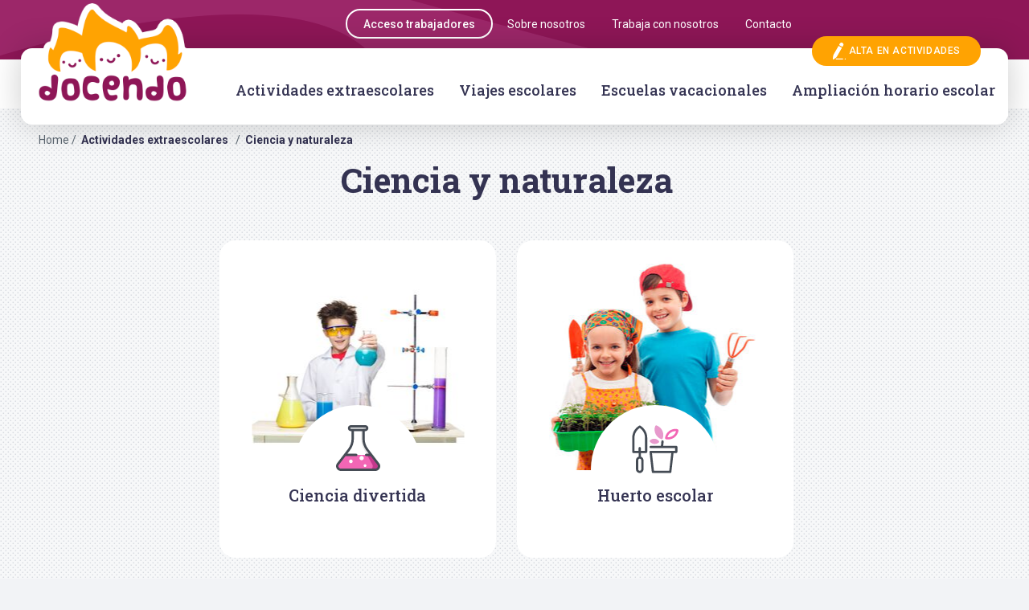

--- FILE ---
content_type: text/html; charset=UTF-8
request_url: https://www.docendo.es/ciencia-y-naturaleza-lp-6-50-familia-45/
body_size: 7624
content:
<!DOCTYPE html>
<html lang="es">
<head>
<meta http-equiv="Content-Type" content="text/html; charset=UTF-8">
	<title>Ciencia y naturaleza - Docendo</title>
	<meta name="dc.title" content="Ciencia y naturaleza - Docendo">
	<meta name="description" content="Ciencia divertida, Huerto escolar">
	<meta name="dc.description" content="Ciencia divertida, Huerto escolar">
 	<meta name="keywords" content="ciencia naturaleza, ciencia">
 	<meta name="dc.keywords" content="ciencia naturaleza, ciencia">
 	<meta name="author" content="Desarrollado con www.gesio.com">	

	<link rel="preload" as="style" href="/mediap/css/style_18_0_min.css">
<link rel="preload" as="style" href="/mediap/css/color.php?skin_id=103&amp;idsite=6&amp;idioma=50">
<link rel="preload" as="script" href="/jquery/jquery-1.11.3.min.js">
<link rel="preload" as="script" href="/jquery_ui/jquery-ui-1.12.1.min.js">
<link rel="preload" as="script" href="/javascript/funciones_publica_18_0_min.js">
<link rel="preload" as="script" href="/javascript/funciones_extra_18_0_min.js">
	<link rel="canonical" href="https://www.docendo.es/ciencia-y-naturaleza-lp-6-50-familia-45/" />
		<link rel="icon" href="/cms/site_0006/ficherosPlantilla/favicon.ico" type="image/ico">
	<link rel="SHORTCUT ICON" href="/cms/site_0006/ficherosPlantilla/favicon.ico">
	<link href='//fonts.googleapis.com/css?family=Roboto:100,100italic,300,300italic,400,400italic,500,500italic,700,700italic,900,900italic' rel='stylesheet' type='text/css'>	<link rel="stylesheet" href="/jquery_contador/jquery.countdown.css" />
	<link rel="stylesheet" href="/fancybox_2.1.5/jquery-fancybox-gesio.css" />
	<link rel="stylesheet" type="text/css" href="/mediap/css/Font-Awesome-master/css/font-awesome.min.css">
	<link rel="stylesheet" type="text/css" href="/mediap/css/Font-Awesome-master/css/styles.min.css">
	<link rel="stylesheet" type="text/css" href="/mediap/css/impresion.css" media="print">
	<link rel="alternate" type="application/rss+xml" title="Actualidad - Docendo" href="https://www.docendo.es/cms/site_0006/rss/16_50.xml">
	<link rel="stylesheet" type="text/css" href="/mediap/css/style_18_0_min.css">
		

<link rel="stylesheet" type="text/css" href="/mediap/css/color.php?skin_id=103&amp;idsite=6&amp;idioma=50">
		<script type="text/JavaScript" defer>
		var idsite = 6;
		var idioma = 50;
		var url_dominio = 'https://www.docendo.es/';
		if (location.protocol == 'https:') {
			url_dominio = 'https://www.docendo.es/';
		}

		var autocompletar = 0;
		var autocompletar_tipo = 1;
		var autocompletar_ancho = 350;
		var resultados_tiempo_real = 1;
		var autocompletar_mostrar_foto = '0';
		var num_productos_en_cesta = 0;
		var ccc_usuarios_cif_obligatorio = 1;
		var ccc_usuarios_telefono_obligatorio = 1;
		var ccc_usuarios_movil_obligatorio = 1;
		var ccc_cesta_registro_clientes = 2;
		var subdirectorio_site = '';
	 	var geocoder;
	 	var map;
		var icono_google_maps = '/mediap/images/iconos/ico_google_maps.png';
		var icono_desplegable_abajo = '../mediap/images/jquery_ddsmoothmenu/down.png';
		var icono_desplegable_derecha = '../mediap/images/jquery_ddsmoothmenu/right.png';
		var cantidad_maxima = 999;
		var url_anterior_aux = '/ciencia-y-naturaleza-lp-6-50-familia-45/';
		var listado_paginador_mostrar = '2';
		var cabecera_logo_alert = 0;
		var cabecera_cms_desplegable = 0;
		var cabecera_padding_left = 0;
		var cabecera_productos_desplegable = 0;
		var cabecera_cms_y_productos_desplegable = 1;
		var movil_intercambiar_columnas = 1;
    var desplegable_multicolumna = 0;
		var movil_intercambiar_columnas_ancho = 800;
		var buscador_resultados_mientras_tampag = 12;
		var buscador_resultados_mientras_min = 5;
		var buscador_resultados_mientras_retardo = 320;
		var listado_rotacion_imagenes = 0;
		var cms_auto_display = 0;
		var productos_auto_display = 1;
		var cms_y_productos_desplegable_auto_display = 1;
		var clase_animacion = 'ninguna';
var sin_menu = false;		var current_url = new String(window.location.href);
		var url_prefix = "";
		if (current_url.indexOf("/PlantillasSites/Plantilla5") > 0) {
			url_prefix = "/PlantillasSites/Plantilla5/";
		}
	</script>
    <script src="/jquery/jquery-1.11.3.min.js" type="text/javascript"></script>
	<script src="/jquery/jquery-migrate-1.2.1.min" type="text/javascript"></script>
	<script src="/jquery_ui/jquery-ui-1.12.1.min.js" type="text/javascript"></script>
	<script src="/fancybox_2.1.5/jquery-fancybox-gesio.js" type="text/javascript"  defer></script>
	<script src="/jquery_contador/jquery.countdown.js" type="text/javascript"  defer></script>
	<script src="https://www.google.com/recaptcha/api.js?render=6LdHGrgUAAAAACA3tEOmeMLZ_cuYzGqi99e_ongw"></script>
	<script type="text/javascript" defer>
	function submit_with_recaptcha_token_if_active(form) {
		grecaptcha.ready(function() {
		    var recaptcha_action  = $(form).attr('name');
		    var input_field_token = $(form).find('input[name="token_captcha"]');
			grecaptcha.execute('6LdHGrgUAAAAACA3tEOmeMLZ_cuYzGqi99e_ongw', {action: recaptcha_action})
			.then(function(token) {
				if (1 > $(form).find('input[name="token_captcha"]').length) {
				    $(form).append("<input type='hidden' name='token_captcha' value='" + token + "' />");
				    input_field_token = $(form).find('input[name="token_captcha"]').first();
				} else {
				    input_field_token.val(token);
				}
				form.submit();
			});
		});
	}
	</script>
<script src="/javascript/funciones_publica_18_0_min.js" type="text/JavaScript"></script>
	  <script src="/javascript/funciones_extra_18_0_min.js" type="text/JavaScript"></script>		<script src="/calendar_picker/CalendarPicker.js?17.1"  type="text/javascript"></script>
				<script src="/calendar_picker/CalendarPicker.js?17.1"  type="text/javascript"></script>
			
	<script src="/js_lib/funcionesJavascript.js" type="text/JavaScript" defer></script>
 	<script src="/lang/js.php?idsite=6&amp;idioma=50&amp;siglas=es_ES" type="text/JavaScript" async></script>
	
			
				<script type="text/JavaScript" defer>

				var columnas = 3		
		$(document).ready(function(){
			$(".show_letra").click(function() {

				var id = $(this).parent().parent().attr("data-seccion");
				var tipo = $(this).parent().parent().attr("data-tipo");
				var letra = $(this).attr("data-letra");

				// A?adimos la clase activa
				$(this).siblings().removeClass("activa");
				$(this).addClass("activa");
				// --
				switch (tipo) {
					case "seccion":
						if (letra != "mostrar_todos") {
							$("#" + id + " .letra").hide();

							$("#" + id + " .parrilla").hide();

							$("#div_letras_" + id).remove();

							$("#" + id).append("<div id='div_letras_" + id + "'></div>");

							$("#" + id +" .letra_" + letra).each(function(){
								$("#div_letras_" + id).append("<div class='capa-logo col-xs-4 col-sm-4 col-md-4 slide'>" + $(this).html() + "</div>");
							});
						} else {
							$("#div_letras_" + id).remove();
							$("#" + id + " .parrilla .letra").show();
							$("#" + id + " .parrilla").show();
						}
					break;

					case "columna":
						if (letra != "mostrar_todos") {
							$("#" + id + " .letra").hide();
							$("#" + id +" .letra_" + letra).show();
						} else {
							$("#" + id + " .parrilla .letra").show();
							$("#" + id + " .parrilla").show();
						}
					break;
				}
			});
		});
	</script>
	
	 <!-- Slider regalos promocionales -->
		
		<script>
	$( document ).ready(function() {
	  $('.fancy_boxlite').fancybox({
		  padding:0,
		  autoSize : false,
		  autoCenter : true,
		  autoScale : true,
		  autoDimensions : true,
		  helpers: {
			overlay: {
			  locked: false
			}
		  }
		});
	});
	</script>
			<link rel="preconnect" href="https://fonts.googleapis.com">
<link rel="preconnect" href="https://fonts.gstatic.com" crossorigin>
<link href="https://fonts.googleapis.com/css2?family=Roboto+Slab:wght@100..900&family=Roboto:ital,wght@0,100..900;1,100..900&display=swap" rel="stylesheet">

<meta name="viewport" content="width=device-width, initial-scale=1, maximum-scale=1">

<!--Start of Zopim Live Chat Script-->		</head>
<body  id="body_productos_listado" class="no_log body_productos_listado_familia_45 segundo_nivel primer_nivel_38 segundo_nivel_45"  itemscope>		<script type="text/javascript">
	$(document).ready(function(){	
         //$('#imagen_carrusel_346_4 a').attr('class', 'fancy_box fancybox.iframe');

        $("a#li_desplegable_productos_96").attr("href", "#");
        $("a#li_desplegable_productos_106").attr("href", "#");
        $("a#li_desplegable_productos_107").attr("href", "#");
        $( "#body_cms_home #izda" ).appendTo( $( "#div_seccion_353 div.megaeditor" ) );
        $( "#contenido_textos_avanzados_apilados" ).appendTo( $( "#fotos" ) );
        $( "#sello" ).prependTo( $( "#contenido" ) );
        $( "#breadcrumb" ).prependTo( $( "#base" ) );
        $( "#aceptacion-condiciones" ).insertAfter( $( "#captcha" ) );
        $( "#body_comunicados_listado h2" ).insertAfter( $( "#breadcrumb" ) );
        $('#alta-actividad').appendTo( $( "#fotos" ) );

 $("a#li_desplegable_productos_96").prop("href", "https://www.docendo.es/viajes-escolares-cms-6-50-343/"); 

        $('#div__descripcion_corta').append('<div id="masinfo"><span>¿Necesitas más información sobre esta actividad para tu colegio?</span> <a href="https://www.docendo.es/contacto-cms-6-50-268/" id="contacto">Contacto</a></div>');
        $('#body_cms_home table.tablaCategorias tr:last-child').append('<td class="britishTime"><a href="http://www.britishtime.es/" class="imagenParrilla" target="_blank"><img class="" alt="BritishTime" title="BritishTime" src="/UserFiles/images/BritishTime.jpg"></a><a href="http://www.britishtime.es/" class="textoParrilla" target="_blank">Idiomas</a></td>');
	});
</script>

			<script src="/javascript/dhtmltooltip2.js" type="text/javascript"></script>
	<span class="scrollup"><i class="fa fa-chevron-up"></i></span>
	<div id="antebase">
  <div id="base1024" class="clearfix">
	  	  	<header>
			<div id="baseCabecera">
								<div id="cabecera" style="height: 155px;">
					
						<a href="https://www.docendo.es/alta/" id="altaActividadesTop">Alta en actividades</a>
						<div id="menuTop"><ul style="top:20px; right:280px;"><li><img src="/mediap/images/iconos/ico_menuTop.gif" alt="Bullet" width="5" height="7" class="icomenuTop"> <a href="https://valesport.gesio.be/" data-text="Acceso trabajadores"   ><span>Acceso trabajadores</a></span> </li><li><img src="/mediap/images/iconos/ico_menuTop.gif" alt="Bullet" width="5" height="7" class="icomenuTop"> <a href="/sobre-nosotros-cms-6-50-264/" data-text="Sobre nosotros"   ><span>Sobre nosotros</a></span> </li><li><img src="/mediap/images/iconos/ico_menuTop.gif" alt="Bullet" width="5" height="7" class="icomenuTop"> <a href="/trabajacondocendo/" data-text="Trabaja con nosotros"   ><span>Trabaja con nosotros</a></span> </li><li><img src="/mediap/images/iconos/ico_menuTop.gif" alt="Bullet" width="5" height="7" class="icomenuTop"> <a href="/contacto-cms-6-50-268/" data-text="Contacto"   ><span>Contacto</a></span> </li></ul>
	    </div>
			    <div class="logo" style="top:4px; right:650px;"><a id="cabecera_logo" href="https://www.docendo.es" data-url=""><img src="/cms/site_0006/ficherosPlantilla/logo_top_Docendo.png" alt="Ir a la home" id="img_logo" width="257" height="167"></a>		</div>
					  <nav ><!-- menu_superior_deplegable_productos_y_cms_marcasadicionalmente (cfg_orden_menu_superior: 2) -->
			  <div id="div_menu_superior_desplegable_productos" class="ddsmoothmenu menu_responsive_productos" style="top:60px; left:0px;">
				<div id="mobnav-btn-prod" style="display: none;" onClick="botonMenuGlobalSuperiorProductos();"><i class="fa fa-bars"></i> </div>
				 <ul id="ul_menu_superior_desplegable_productos" style="list-style-type:none">
					
<!-- recorrer_arbol(0) ... --><li id="li_desplegable_productos_38"><a id="li_desplegable_productos_38" href="/actividades-extraescolares-lp-6-50-familia-38/" class="desplegable_principal itemActual activo catalogo_1_nivel" title="Actividades extraescolares">Actividades extraescolares </a><img class="downarrowclass" src="/mediap/images/jquery_ddsmoothmenu/down.png"><ul style="display: none; top: 32px; visibility: visible;" id="submenu2"><li id="li_desplegable_productos_39"><a id="li_desplegable_productos_39" href="/artes-escenicas-lp-6-50-familia-39/" class="desplegable_secundario catalogo_2_nivel min_width_deplegable" title="Artes escénicas">Artes escénicas </a></li><li id="li_desplegable_productos_40"><a id="li_desplegable_productos_40" href="/artes-plasticas-lp-6-50-familia-40/" class="desplegable_secundario catalogo_2_nivel min_width_deplegable" title="Artes plásticas">Artes plásticas </a></li><li id="li_desplegable_productos_44"><a id="li_desplegable_productos_44" href="/bienestar-lp-6-50-familia-44/" class="desplegable_secundario catalogo_2_nivel min_width_deplegable" title="Bienestar">Bienestar </a></li><li id="li_desplegable_productos_45"><a id="li_desplegable_productos_45" href="/ciencia-y-naturaleza-lp-6-50-familia-45/" class="desplegable_secundario catalogo_2_nivel min_width_deplegable" title="Ciencia y naturaleza">Ciencia y naturaleza </a></li><li id="li_desplegable_productos_41"><a id="li_desplegable_productos_41" href="/deportes-lp-6-50-familia-41/" class="desplegable_secundario catalogo_2_nivel min_width_deplegable" title="Deportes">Deportes </a></li><li id="li_desplegable_productos_47"><a id="li_desplegable_productos_47" href="/estimulacion-del-aprendizaje-lp-6-50-familia-47/" class="desplegable_secundario catalogo_2_nivel min_width_deplegable" title="Estimulación del aprendizaje">Estimulación del aprendizaje </a></li><li id="li_desplegable_productos_46"><a id="li_desplegable_productos_46" href="/escuela-de-musica-lp-6-50-familia-46/" class="desplegable_secundario catalogo_2_nivel min_width_deplegable" title="Escuela de Música">Escuela de Música </a></li><li id="li_desplegable_productos_43"><a id="li_desplegable_productos_43" href="/pensamiento-computacional-lp-6-50-familia-43/" class="desplegable_secundario catalogo_2_nivel min_width_deplegable" title="Pensamiento computacional">Pensamiento computacional </a></li></ul></li><li id="li_desplegable_productos_96"><a id="li_desplegable_productos_96" href="/viajes-escolares-lp-6-50-familia-96/" class="desplegable_principal catalogo_1_nivel" title="Viajes escolares">Viajes escolares </a><img class="downarrowclass" src="/mediap/images/jquery_ddsmoothmenu/down.png"><ul style="display: none; top: 32px; visibility: visible;" id="submenu2"><li id="li_desplegable_productos_106"><a id="li_desplegable_productos_106" href="/viajes-primaria-lp-6-50-familia-106/" class="desplegable_secundario catalogo_2_nivel min_width_deplegable" title="Viajes primaria">Viajes primaria </a><img class="rightarrowclass" src="/mediap/images/jquery_ddsmoothmenu/right.png"><ul style="display: none; top: 32px; visibility: visible;" id="submenu2"><li id="li_desplegable_productos_110"><a id="li_desplegable_productos_110" href="/viajes-de-aventura-lp-6-50-familia-110/" class="desplegable_terciario catalogo_3_nivel min_width_deplegable" title="Viajes de aventura">Viajes de aventura </a></li><li id="li_desplegable_productos_111"><a id="li_desplegable_productos_111" href="/viajes-de-esqui-lp-6-50-familia-111/" class="desplegable_terciario catalogo_3_nivel min_width_deplegable" title="Viajes de esquí">Viajes de esquí </a></li><li id="li_desplegable_productos_109"><a id="li_desplegable_productos_109" href="/viajes-naturaleza-lp-6-50-familia-109/" class="desplegable_terciario catalogo_3_nivel min_width_deplegable" title="Viajes naturaleza">Viajes naturaleza </a></li><li id="li_desplegable_productos_108"><a id="li_desplegable_productos_108" href="/viajes-urbanos-lp-6-50-familia-108/" class="desplegable_terciario catalogo_3_nivel min_width_deplegable" title="Viajes urbanos">Viajes urbanos </a></li></ul></li><li id="li_desplegable_productos_107"><a id="li_desplegable_productos_107" href="/viajes-secundaria-lp-6-50-familia-107/" class="desplegable_secundario catalogo_2_nivel min_width_deplegable" title="Viajes secundaria">Viajes secundaria </a><img class="rightarrowclass" src="/mediap/images/jquery_ddsmoothmenu/right.png"><ul style="display: none; top: 32px; visibility: visible;" id="submenu2"><li id="li_desplegable_productos_129"><a id="li_desplegable_productos_129" href="/viajes-internacionales-lp-6-50-familia-129/" class="desplegable_terciario catalogo_3_nivel min_width_deplegable" title="Viajes internacionales">Viajes internacionales </a></li><li id="li_desplegable_productos_128"><a id="li_desplegable_productos_128" href="/viajes-nacionales-lp-6-50-familia-128/" class="desplegable_terciario catalogo_3_nivel min_width_deplegable" title="Viajes nacionales">Viajes nacionales </a></li></ul></li></ul></li><li id="li_desplegable_productos_97"><a id="li_desplegable_productos_97" href="/escuelas-vacacionales-lp-6-50-familia-97/" class="desplegable_principal catalogo_1_nivel" title="Escuelas vacacionales">Escuelas vacacionales </a></li><li id="li_desplegable_productos_98"><a id="li_desplegable_productos_98" href="/ampliacion-horario-escolar-lp-6-50-familia-98/" class="desplegable_principal catalogo_1_nivel" title="Ampliación horario escolar">Ampliación horario escolar </a></li>
<!-- recorrer_arbol(0) ... --><li id="li_desplegable_cms_262" style="z-index: 100;">
              <a href="https://www.docendo.es/alta/"  class=" " title="Alta en actividades">Alta en actividades</a></li><li id="li_desplegable_cms_265" style="z-index: 100;">
              <a href="https://www.docendo.es/sobre-nosotros-cms-6-50-264/"  class=" " title="Sobre nosotros">Sobre nosotros</a></li><li id="li_desplegable_cms_267" style="z-index: 100;">
              <a href="https://www.docendo.es/trabajacondocendo/"  class=" " title="Trabaja con nosotros">Trabaja con nosotros</a></li><li id="li_desplegable_cms_269" style="z-index: 100;">
              <a href="https://www.docendo.es/contacto-cms-6-50-268/"  class=" " title="Contacto">Contacto</a></li>				</ul>
			  </div>
			 </nav>
			 				</div>
			</div>
		</header>
			   	  
	  <div id="base" class="clearfix">

	  	    <!-- CENTRO --> 
			<div id="centro" class="tripleColumna">
	 

		  	      	<p id="breadcrumb" class="rastroMigas"><span><a href="https://www.docendo.es">Home</a>&nbsp;</span>&nbsp;<span itemscope itemtype="http://schema.org/BreadcrumbList">
						<span itemprop="itemListElement" itemscope itemtype="http://schema.org/ListItem">
							<a href="/actividades-extraescolares-lp-6-50-familia-38/" itemprop="url">
								<span itemprop="name">Actividades extraescolares</span>
							</a>&nbsp;
							<span style="display:none;" itemprop="position">1</span>
						</span>
						
					  </span>&nbsp;<span itemscope itemtype="http://schema.org/BreadcrumbList">
				<span itemprop="itemListElement" itemscope itemtype="http://schema.org/ListItem">
					<a href="/ciencia-y-naturaleza-lp-6-50-familia-45/" itemprop="url">
						<span itemprop="name">Ciencia y naturaleza</span>
					</a>&nbsp;
					<span style="display:none;" itemprop="position">2</span>
				</span>
			  </span>&nbsp;</p>
		  		      <section id="productos_listado">
				<div id="contenido">
				<h1>Ciencia y naturaleza</h1><div class="contenedorFamilia"></div>			    <form name="formulario_filtrar" id="formulario_filtrar" action="/lp/" method="get">

					<input type="hidden" name="idsite" 					value="6">
					<input type="hidden" name="idioma" 					value="50">
					<input type="hidden" name="criterio" 				value="familia">
					<input type="hidden" name="criterio_id" 			value="45">		
					<input type="hidden" name="filtros" 				value="">
					<input type="hidden" name="visualizacion" 			value="foto">
					<input type="hidden" name="total" 					value="2">
					<input type="hidden" name="con_stock" 				value="0">
					
												   <table class="visualizacion top">
							   <tr>
    <td id="td_productos_orden">
                <span class="filtro">
            <select name="orden" onchange="filtrar_productos();" class="filtro">       
                <option value="normal" selected>-- Orden --</option>
                <option value="precio" >Más barato a más caro</option><option value="precio_desc" >Más caro a más barato</option><option value="fecha" >Más nuevo a más viejo</option><option value="lanzamiento" >Fecha de lanzamiento</option><option value="stock" >Más stock a menos stock</option><option value="alfabetico" >Alfabético</option><option value="referencia" >Referencia</option><option value="referencia" >Subfamilias</option>            </select>
        </span>
            </td>

    <td id="td_productos_vistas" class="alignRight">
                <span class="filtro" id="vistasListado">
            <span>vistas</span> 
            <a href="/lp/?idsite=6&amp;idioma=50&amp;criterio=familia&amp;criterio_id=45&amp;visualizacion=foto&amp;orden=normal&amp;filtros=&amp;desc=ciencia-y-naturaleza&amp;pag=1" class="foto"><img src="/mediap/images/iconos/ico_listadoF_on.svg" alt="vista por fotografías" title="vista por fotografías" id="Image51ff95d5e28f890aead379bb6eb16044" onmouseover="MM_swapImage('Image51ff95d5e28f890aead379bb6eb16044','','/mediap/images/iconos/ico_listadoF_on.svg',1)" onmouseout="MM_swapImgRestore()"></a></span>    </td>
</tr>
<tr>
    <td class="muestra">
        <span id="productosListado">
            <span><span>mostrando <strong>1</strong> al <strong class="total_mostrando">2</strong> de</span> <strong>2</strong></span>        </span>
    </td>

    <td class="muestra alignRight" id="paginador_arriba"></td>
</tr>
							   </table>
							  								<input type="hidden" name="filtrado_precios" 	value="">
																<input type="hidden" name="filtrado_familias" 	value="">
																<input type="hidden" name="filtrado_tipos" 	value="">
																<input type="hidden" name="filtrado_marcas" 	value="">
																<input type="hidden" name="filtrado_tallas" 	value="">
																<input type="hidden" name="filtrado_colores" 	value="">
																<input type="hidden" name="filtrado_campos_dinamicos" 	value="">
																<input type="hidden" name="filtrado_oferta" 	value="">
																<input type="hidden" name="filtrado_stock" 	value="">
																<input type="hidden" name="filtrado_reservados" 	value="">
																<input type="hidden" name="filtrado_agrupadores_con_tags" 	value="">
								</form><div class="baseTablaFoto"><div id="product_list_familia" class="product_list familia ">                    <ul id="producto_5742"  class="foto animacion" >

        <li class="li_foto"><a href="/ciencia-divertida-p-6-50-5742/" class="fotoProducto"><span class="fotoProductoVarias"></span><span class="img-container"><img class="lazy visible" id="imagen_5742" data-imagen-inicial="/productos/imagenes/img_3688_40b97f44236037f4c06067c9447aff99_16.jpg" data-visualizacion=foto src="/UserFiles/images/noproduct.jpg" data-src="/productos/imagenes/img_3688_40b97f44236037f4c06067c9447aff99_16.jpg"  alt="Ciencia divertida" title="Ciencia divertida"></span></a></li><li class="datosProductoSup" ></li><li class="imagenPop"><span class="nombreProducto"><a href="/ciencia-divertida-p-6-50-5742/" class="textosProducto">Ciencia divertida</a></span></li><li class="bloquePrecio"><span class="consulta"><a href="/reg-6-50/" rel="nofollow">Consultar</a>&nbsp;</span></li>
    </ul>
                        <ul id="producto_30"  class="foto animacion" >

        <li class="li_foto"><a href="/huerto-escolar-p-6-50-30/" class="fotoProducto"><span class="fotoProductoVarias"></span><span class="img-container"><img class="lazy visible" id="imagen_30" data-imagen-inicial="/productos/imagenes/img_3671_504ed789759cfdb0d96253273147d237_16.jpg" data-visualizacion=foto src="/UserFiles/images/noproduct.jpg" data-src="/productos/imagenes/img_3671_504ed789759cfdb0d96253273147d237_16.jpg"  alt="Huerto escolar" title="Huerto escolar"></span></a></li><li class="datosProductoSup" ></li><li class="imagenPop"><span class="nombreProducto"><a href="/huerto-escolar-p-6-50-30/" class="textosProducto">Huerto escolar</a></span></li><li class="bloquePrecio"><span class="consulta"><a href="/reg-6-50/" rel="nofollow">Consultar</a>&nbsp;</span></li>
    </ul>
    </div>    <div class="loading" id="loading" style="display: none"><img src="/mediap/images/loading.png" alt="loading"></div>
    </div>					  <table class="visualizacion bottom">
						<tr>
    <td class="muestra">
        <span id="productosListado">
            <span><span>mostrando <strong>1</strong> al <strong class="total_mostrando">2</strong> de</span> <strong>2</strong></span>        </span>
    </td>

    <td class="muestra alignRight" id="paginador_abajo"></td>
</tr>
					  </table>
					  	        </div>
		
		   
		 		
	  </div>
	 </section>
	      
	  </div>
	   		  
	  <!-- INICIO Connectif --><!-- FIN Connectif --> <footer><div id="pie" >
      
	  <address><div id="pieA">
<ul>
	<li><a href="https://www.clasendo.es/" target="_blank"><img alt="" src="/UserFiles/images/btlanguages/logo-clasendo.svg" style="width: 300px; height: 106px;" /></a></li>
	<li><a href="https://www.docendo.es/viajes-escolares-cms-6-50-343/" target="_blank"><img alt="" src="/UserFiles/images/btlanguages/logo-itinerando.svg" style="width: 300px; height: 242px;" /></a></li>
	<li><a href="https://www.btlanguages.es/" target="_blank"><img alt="" src="/UserFiles/images/2025/btlan%20guages-logo.svg" style="width: 300px; height: 55px;" /></a></li>
</ul>
</div>

<div id="pieB">
<div id="contenidoPie">
<div id="top">
<div><a href="https://www.docendo.es/" id="logo-pie"><img alt="" src="/UserFiles/images/logo-Docendo-pie.png" /></a></div>

<div id="redes-pie"><a href="https://www.docendo.es/contacto-cms-6-50-268/" id="contacto-pie">Formulario de contacto</a> <a href="mailto:info@docendo.es" id="ico-correo" target="_blank">Correo</a> <!--<a href="https://www.facebook.com/grupovalesport" id="ico-facebook" target="_blank">Facebook</a>--> <a href="https://www.instagram.com/p/DDzTDQjNYGo/?img_index=1" id="ico-instagram" target="_blank">Instagram</a></div>
</div>

<div id="middle">
<ul id="menuprincipal">
	<li><a href="https://www.docendo.es/actividades-extraescolares-lp-6-50-familia-38/">Actividades extraescolares</a></li>
	<li><a href="https://www.docendo.es/escuelas-vacacionales-lp-6-50-familia-97/">Escuelas vacacionales</a></li>
	<li><a href="https://www.docendo.es/ampliacion-horario-escolar-lp-6-50-familia-98/">Ampliaci&oacute;n del horario escolar</a></li>
	<li><a href="https://www.docendo.es/viajes-escolares-lp-6-50-familia-96/">Viajes escolares</a></li>
</ul>

<ul id="menusecundario">
	<li><a href="https://www.docendo.es/actualidad/">Actualidad</a></li>
	<li><a href="https://www.docendo.es/trabajacondocendo/">Trabaja con nosotros</a></li>
	<li><a href="https://www.docendo.es/nuestras-oficinas-cms-6-50-274/">Nuestras oficinas</a></li>
	<li><a href="https://www.docendo.es/condiciones/">Info padres y madres</a></li>
	<li><a href="https://www.docendo.es/info-ampa-y-colegios-cms-6-50-271/">Info AMPA y colegios</a></li>
</ul>
<!-- LightWidget WIDGET --><script src="https://cdn.lightwidget.com/widgets/lightwidget.js"></script><iframe allowtransparency="true" class="lightwidget-widget" scrolling="no" src="https://cdn.lightwidget.com/widgets/13513d6da14955c8ac10aa8cc044d8c5.html" style="border:0;overflow:hidden;"></iframe>

<div id="acceso-clasendo"><a href="https://valesport.gesio.be/">Acceso a CLASENDO</a></div>
</div>
</div>

<div id="delegaciones">
<ul>
	<li><span>Levante-Baleares</span><a href="callto:96 272 57 37">96 272 57 37</a></li>
	<li><span>Madrid-Andaluc&iacute;a- C. La Mancha</span><a href="callto:91 086 75 26">91 086 75 26</a></li>
	<li><span>Catalunya</span> <a href="callto:93 120 56 73">93 120 56 73</a></li>
	<li><span>Castilla y Le&oacute;n-Asturias</span> <a href="callto:98 344 88 56">98 344 88 56</a></li>
	<li><span>Euskadi y Navarra</span> 94 698 36 30</li>
</ul>
</div>
</div>
</address>		<table class="textosCondiciones">
			<tr>					<td class="alignLeft firmaPie"><p class="condiciones"><a href="http://www.gesio.com" target="_blank" id="desarrollado">Software Gestión</a>  <a href="http://www.gesio.com" target="_blank" id="porGesio">GESIO&reg;</a></p></td>
								
								<td class="alignLeft condicionesPie"><p class="condiciones"><a id="cms_205" href="/aviso-legal-cms-6-50/"  class="fancy_box fancybox.iframe"  rel="nofollow">Aviso legal</a><span> - </span><a id="cms_206" href="/protecciondatos/"  class="fancy_box fancybox.iframe"  rel="nofollow">Política de protección de datos</a></p></td>
								<td class="alignRight tiemposPie">
					<p class="condiciones">0.07 seg / <span onMouseOver="ddrivetip('&lt;table width=\&amp;#039;100%\&amp;#039; cellspacing=\&amp;#039;0\&amp;#039; cellpadding=\&amp;#039;0\&amp;#039; class=\&amp;#039;dhtmltooltip\&amp;#039; style=\&amp;#039;border: 0px;\&amp;#039;&gt;&lt;thead&gt;&lt;tr&gt;&lt;th colspan=\&amp;#039;2\&amp;#039;&gt;SQL&lt;/th&gt;&lt;/tr&gt;&lt;/thead&gt;&lt;tr&gt;&lt;td class=\&amp;#039;datos\&amp;#039;&gt;68 proc - 0 hit - 0 set - 20 plan&lt;/td&gt;&lt;/tr&gt;&lt;/table&gt;', 200);" onMouseOut="hideddrivetip();">69 sql</span> / 4 MB</p>
				</td>
			</tr>
		</table>
	      </div>
   </footer>    
	<div id="jquery_alert"></div>
	<div id="jquery_background"></div>
	  </div>
</div>
		<iframe name="operaciones" style="display: none" width="800" height="800"></iframe>
	</body>
</html>

--- FILE ---
content_type: text/html
request_url: https://cdn.lightwidget.com/widgets/13513d6da14955c8ac10aa8cc044d8c5.html
body_size: 7617
content:
<!doctype html><html lang="en"><head><meta charset="utf-8"><meta name="viewport" content="width=device-width,initial-scale=1"><title>LightWidget - Responsive Widget for Instagram</title><link rel="canonical" href="https://cdn.lightwidget.com/widgets/13513d6da14955c8ac10aa8cc044d8c5.html"><style data-style="lightwidget">.lightwidget,.lightwidget *{border:0;box-sizing:border-box;line-height:1.5;margin:0;padding:0;-webkit-text-size-adjust:100%;-ms-text-size-adjust:100%;text-size-adjust:100%;vertical-align:baseline}.lightwidget{font-size:var(--lightwidget-font-size)}.lightwidget__tile{list-style:none;padding:var(--lightwidget-padding)}.lightwidget__tile--hidden{display:none}.lightwidget__image-wrapper{display:block;font-size:0;line-height:0}.lightwidget__link{background-color:transparent;cursor:pointer;display:block;position:relative;text-decoration:none}.lightwidget__caption,.lightwidget__reactions{color:var(--lightwidget-text-color);line-height:1.5;overflow:hidden;padding:.1rem}.lightwidget__caption{display:var(--lightwidget-caption)}.lightwidget__reactions{display:none}.lightwidget__image{border:0;height:auto;max-width:100%;width:100%}.lightwidget__posts{display:-webkit-flex;display:flex}.lightwidget__image-wrapper--carousel,.lightwidget__image-wrapper--video{position:relative}.lightwidget__image-wrapper--carousel:before,.lightwidget__image-wrapper--video:before{background:no-repeat 97% 3%/max(5%,1rem) auto;content:"";display:block;height:100%;left:0;opacity:.9;position:absolute;top:0;width:100%;z-index:1}.lightwidget__image-wrapper--carousel:before{background-image:url("data:image/svg+xml;charset=utf-8,%3Csvg xmlns='http://www.w3.org/2000/svg' xml:space='preserve' viewBox='0 0 50 50'%3E%3Cpath fill='%23fff' d='M2 15.1h31a2 2 0 0 1 2 2v31a2 2 0 0 1-2 2H2a2 2 0 0 1-2-2v-31c0-1.1.9-2 2-2'/%3E%3Cpath fill='%23fff' d='M50 32.9V2a2 2 0 0 0-2-2H17a2 2 0 0 0-2 2v.7c0 1.1.9 2 2 2h27.3c.5 0 1 .5 1 1V33c0 1.1.9 2 2 2h.7c1.1-.1 2-1 2-2.1'/%3E%3Cpath fill='%23fff' d='M42.5 40.5v-31a2 2 0 0 0-2-2h-31a2 2 0 0 0-2 2v.8c0 1.1.9 2 2 2h27.3c.6 0 1 .4 1 1v27.3c0 1.1.9 2 2 2h.7c1.1-.1 2-1 2-2.1'/%3E%3C/svg%3E")}.lightwidget__image-wrapper--video:before{background-image:url("data:image/svg+xml;charset=utf-8,%3Csvg xmlns='http://www.w3.org/2000/svg' xml:space='preserve' viewBox='0 0 512 512'%3E%3Cpath fill='%23fff' d='M116 512h280V0H116zm229-256-154 89V167zM492 0h-66v81h86V20c0-11-9-20-20-20M0 20v61h86V0H20C9 0 0 9 0 20m0 91h86v77H0zm0 107h86v76H0zm0 106h86v77H0zm0 107v61c0 11 9 20 20 20h66v-81zm426-213h86v76h-86zm0-107h86v77h-86zm0 320v81h66c11 0 20-9 20-20v-61zm0-107h86v77h-86z'/%3E%3Cpath fill='%23fff' d='M221 219v74l64-37z'/%3E%3C/svg%3E")}.lightwidget__focus{position:relative}.lightwidget__focus:focus{outline:none}.lightwidget__focus:after{box-shadow:inset 0 0 0 .4vw var(--lightwidget-focus-color);content:"";display:none;height:100%;left:0;position:absolute;top:0;width:100%}.lightwidget__focus:focus:after{display:block}.lightwidget__focus:focus:not(:focus-visible):after{display:none}.lightwidget__focus:focus-visible:after{display:block}:root{--lightwidget-font-size:0.8rem;--lightwidget-padding:5px;--lightwidget-caption:none;--lightwidget-columns:4;--lightwidget-preloader-color:#000000;--lightwidget-focus-color:#ffab00;--lightwidget-text-color:#333333}html{line-height:1}body{margin:0}.lightwidget{font-family:-apple-system,system-ui,BlinkMacSystemFont,Arial,Helvetica,Verdana,sans-serif}.lightwidget__posts--grid{-webkit-flex-wrap:wrap;flex-wrap:wrap}.lightwidget__posts--grid .lightwidget__tile{-webkit-flex-basis:calc(100%/var(--lightwidget-columns));flex-basis:calc(100%/var(--lightwidget-columns));max-width:calc(100%/var(--lightwidget-columns))}.lightwidget__posts--image-format-square .lightwidget__image-wrapper{aspect-ratio:1;max-width:100%}.lightwidget__posts--image-format-square .lightwidget__image{height:100%;object-fit:cover}@supports not (aspect-ratio:auto){.lightwidget__posts--image-format-square .lightwidget__image-wrapper{position:relative;width:100%}.lightwidget__posts--image-format-square .lightwidget__image-wrapper:after{content:"";display:block;padding-bottom:100%}.lightwidget__posts--image-format-square .lightwidget__image{position:absolute}}.lightwidget__load-more--loading,.lightwidget__preloader{position:relative}.lightwidget__load-more--loading:before,.lightwidget__preloader:after{-webkit-animation:lightwidget-spin 1s linear infinite;animation:lightwidget-spin 1s linear infinite;content:"";display:inline-block;inset:0;margin:auto;-webkit-mask:url("data:image/svg+xml;charset=utf-8,%3Csvg xmlns='http://www.w3.org/2000/svg' viewBox='0 0 100 100'%3E%3Cpath d='M50 97.5c-7.6 0-14.8-1.7-21.5-5.1l4.5-8.9c5.3 2.7 11 4.1 17 4.1 20.7 0 37.5-16.8 37.5-37.5S70.7 12.5 50 12.5h-.1v-10 5-5c26.3 0 47.6 21.3 47.6 47.5S76.2 97.5 50 97.5'/%3E%3C/svg%3E") 50% 50% no-repeat;position:absolute;z-index:2}@-webkit-keyframes lightwidget-spin{0%{-webkit-transform:rotate(0deg);transform:rotate(0deg)}to{-webkit-transform:rotate(1turn);transform:rotate(1turn)}}@keyframes lightwidget-spin{0%{-webkit-transform:rotate(0deg);transform:rotate(0deg)}to{-webkit-transform:rotate(1turn);transform:rotate(1turn)}}.lightwidget__preloader{overflow:hidden;width:100%}.lightwidget__header .lightwidget__preloader:after,.lightwidget__link .lightwidget__preloader:after{background-color:var(--lightwidget-preloader-color);height:80%;max-height:2rem;max-width:2rem;opacity:1;visibility:visible;width:80%}.lightwidget__preloader .lightwidget__caption,.lightwidget__preloader img{visibility:hidden}</style></head><body><div class="lightwidget" data-id="13513d6da14955c8ac10aa8cc044d8c5"><ul class="lightwidget__posts lightwidget__posts--grid lightwidget__posts--image-format-square"><li class="lightwidget__tile"><a class="lightwidget__link lightwidget__focus" href="https://www.instagram.com/p/DTkUGXzjXqU/" target="_blank" rel="noopener" data-clid="18091305578000794"><figure class="lightwidget__photo lightwidget__preloader"><picture class="lightwidget__image-wrapper lightwidget__image-wrapper--carousel"><img data-src="https://scontent-fra5-2.cdninstagram.com/v/t51.82787-15/617303496_18502635583078063_1010308152421814418_n.jpg?stp=dst-jpg_e35_tt6&_nc_cat=106&ccb=7-5&_nc_sid=18de74&efg=eyJlZmdfdGFnIjoiQ0FST1VTRUxfSVRFTS5iZXN0X2ltYWdlX3VybGdlbi5DMyJ9&_nc_ohc=bfWw_i7hoLMQ7kNvwG_HJoW&_nc_oc=AdmtzmzcuspeBdCVDdIC5olzJYxPmGsvxIY26MBQmRLx9bOJ40z40Hprib909SJEj1Q549Ny9fhvRdKu65dH69Hw&_nc_zt=23&_nc_ht=scontent-fra5-2.cdninstagram.com&edm=ANo9K5cEAAAA&_nc_gid=Dhh2Wpu84XmEE_aL6PTeeg&oh=00_Afors52UlRyLjPCg9G5Xho6WtX0o5QxtEBfrUb7zGeR82g&oe=697C031C" width="1080" height="1080" alt="✨🎄 Ferias de Navidad que dejan huella 🎄✨ Esta Navidad hemos vivido desde DOCENDO unas jornadas..." class="lightwidget__image" sizes="25vw"></picture><div class="lightwidget__reactions"><span class="lightwidget__likes">27</span><span class="lightwidget__comments">0</span></div><figcaption class="lightwidget__caption">✨🎄 Ferias de Navidad que dejan huella 🎄✨ Esta Navidad hemos vivido desde DOCENDO unas jornadas muy...</figcaption></figure></a></li><li class="lightwidget__tile"><a class="lightwidget__link lightwidget__focus" href="https://www.instagram.com/reel/DSmyjamDJ8o/" target="_blank" rel="noopener" data-clid="17958877008012823"><figure class="lightwidget__photo lightwidget__preloader"><picture class="lightwidget__image-wrapper lightwidget__image-wrapper--video"><img data-src="https://scontent-fra5-2.cdninstagram.com/v/t51.82787-15/604905368_18499061389078063_2431108899886434527_n.jpg?stp=dst-jpg_e35_tt6&_nc_cat=106&ccb=7-5&_nc_sid=18de74&efg=eyJlZmdfdGFnIjoiQ0xJUFMuYmVzdF9pbWFnZV91cmxnZW4uQzMifQ%3D%3D&_nc_ohc=ijqTNNBfqVoQ7kNvwE_d5F5&_nc_oc=Adlqe4Pg70WkahPEG8pLgZogFRSCyOkZRgNPFwrnKS28rURHUIEVMcOVoEaTkCSof1Dw1-owCBVPv24yO6Ekx5vJ&_nc_zt=23&_nc_ht=scontent-fra5-2.cdninstagram.com&edm=ANo9K5cEAAAA&_nc_gid=Dhh2Wpu84XmEE_aL6PTeeg&oh=00_AfqPoKsD1jO12GYI9GQZYGjEfAdXb1RIWKhXz5iL4Kb31g&oe=697BE53A" width="1080" height="1080" alt="🎄🎅 El espíritu navideño se ha apoderado del equipo de Docendo y BT!! Entre risas, buen rollo y..." class="lightwidget__image" sizes="25vw"></picture><div class="lightwidget__reactions"><span class="lightwidget__likes">21</span><span class="lightwidget__comments">4</span></div><figcaption class="lightwidget__caption">🎄🎅 El espíritu navideño se ha apoderado del equipo de Docendo y BT!! Entre risas, buen rollo y un...</figcaption></figure></a></li><li class="lightwidget__tile"><a class="lightwidget__link lightwidget__focus" href="https://www.instagram.com/p/DRg_0yOjAfk/" target="_blank" rel="noopener" data-clid="17951147661024347"><figure class="lightwidget__photo lightwidget__preloader"><picture class="lightwidget__image-wrapper lightwidget__image-wrapper--image"><img data-src="https://scontent-fra5-2.cdninstagram.com/v/t51.82787-15/588248633_18495041860078063_8385806834393947230_n.jpg?stp=dst-jpg_e35_tt6&_nc_cat=107&ccb=7-5&_nc_sid=18de74&efg=eyJlZmdfdGFnIjoiRkVFRC5iZXN0X2ltYWdlX3VybGdlbi5DMyJ9&_nc_ohc=8B3oUj0ENkQQ7kNvwHEBP27&_nc_oc=Adm-DSu8BfKQSNWKi4ES47wDaFi1ev0DuXA5GyExuEpPp3QyNt5OQKA9jGkkOdrDArwoD5HeM4PXyjgt3nMTzsz9&_nc_zt=23&_nc_ht=scontent-fra5-2.cdninstagram.com&edm=ANo9K5cEAAAA&_nc_gid=Dhh2Wpu84XmEE_aL6PTeeg&oh=00_AfpzxBaXFGZXbuy9f8TBVw6uRx_mEl_6hAx9CNMC59M98w&oe=697BE778" width="1080" height="1080" alt="✨¡La Jornada del Amigo nos dejó momentos mágicos!✨ Esta semana nuestros alumnos trajeron a sus..." class="lightwidget__image" sizes="25vw"></picture><div class="lightwidget__reactions"><span class="lightwidget__likes">12</span><span class="lightwidget__comments">1</span></div><figcaption class="lightwidget__caption">✨¡La Jornada del Amigo nos dejó momentos mágicos!✨ Esta semana nuestros alumnos trajeron a sus...</figcaption></figure></a></li><li class="lightwidget__tile"><a class="lightwidget__link lightwidget__focus" href="https://www.instagram.com/p/DQ82GE8jQjs/" target="_blank" rel="noopener" data-clid="18118357987545123"><figure class="lightwidget__photo lightwidget__preloader"><picture class="lightwidget__image-wrapper lightwidget__image-wrapper--carousel"><img data-src="https://scontent-fra3-1.cdninstagram.com/v/t51.82787-15/581254833_18492513400078063_9105276840820651032_n.jpg?stp=dst-jpg_e35_tt6&_nc_cat=101&ccb=7-5&_nc_sid=18de74&efg=eyJlZmdfdGFnIjoiQ0FST1VTRUxfSVRFTS5iZXN0X2ltYWdlX3VybGdlbi5DMyJ9&_nc_ohc=5IPkBKdea7MQ7kNvwEfjksK&_nc_oc=Adk5WuSOjNbL3TDhUSgFBbat0gka0MsXr0UGLQ7IiKl_FYpk3aesmGMm-aKsp2I35D5Z335hawrSEEMh4-9uXZQl&_nc_zt=23&_nc_ht=scontent-fra3-1.cdninstagram.com&edm=ANo9K5cEAAAA&_nc_gid=Dhh2Wpu84XmEE_aL6PTeeg&oh=00_AfoxvXY4u5S8wHdRTy0jTANhKWeOWBM5JzS4abnuDqqlKw&oe=697C0ED7" width="1080" height="1080" alt="🩰✨ ¡Flexibilidad, coordinación y diversión en cada paso! En nuestras clases de ballet infantil,..." class="lightwidget__image" sizes="25vw"></picture><div class="lightwidget__reactions"><span class="lightwidget__likes">18</span><span class="lightwidget__comments">0</span></div><figcaption class="lightwidget__caption">🩰✨ ¡Flexibilidad, coordinación y diversión en cada paso! En nuestras clases de ballet infantil, los...</figcaption></figure></a></li><li class="lightwidget__tile"><a class="lightwidget__link lightwidget__focus" href="https://www.instagram.com/p/DQTs8W8DcoD/" target="_blank" rel="noopener" data-clid="18538323316008411"><figure class="lightwidget__photo lightwidget__preloader"><picture class="lightwidget__image-wrapper lightwidget__image-wrapper--carousel"><img data-src="https://scontent-fra3-1.cdninstagram.com/v/t51.82787-15/572000994_18489129466078063_1351600356253553358_n.jpg?stp=dst-jpg_e35_tt6&_nc_cat=103&ccb=7-5&_nc_sid=18de74&efg=eyJlZmdfdGFnIjoiQ0FST1VTRUxfSVRFTS5iZXN0X2ltYWdlX3VybGdlbi5DMyJ9&_nc_ohc=sSf5egk11YUQ7kNvwFJ46RI&_nc_oc=Adk3I02ApGJMZ5bQeQW5j6ecCYiz2QPK7eBccPqCgq6kYCSMyGvCuQGY4xSFTbgo4Qo_uvfR2INqq9HhWhKo9dYn&_nc_zt=23&_nc_ht=scontent-fra3-1.cdninstagram.com&edm=ANo9K5cEAAAA&_nc_gid=Dhh2Wpu84XmEE_aL6PTeeg&oh=00_AfquNPlvOJcXAHYxPeVGUIZ1ZcetwgFc11ac8TT-kEhKHQ&oe=697C1A4A" width="1080" height="1080" alt="✨ ¡Fin de semana increíble en el Congreso de Escuelas Católicas de España! ✨ Ha sido un placer..." class="lightwidget__image" sizes="25vw"></picture><div class="lightwidget__reactions"><span class="lightwidget__likes">28</span><span class="lightwidget__comments">6</span></div><figcaption class="lightwidget__caption">✨ ¡Fin de semana increíble en el Congreso de Escuelas Católicas de España! ✨ Ha sido un placer...</figcaption></figure></a></li><li class="lightwidget__tile"><a class="lightwidget__link lightwidget__focus" href="https://www.instagram.com/reel/DPBBQedDaHi/" target="_blank" rel="noopener" data-clid="18371873287199319"><figure class="lightwidget__photo lightwidget__preloader"><picture class="lightwidget__image-wrapper lightwidget__image-wrapper--video"><img data-src="https://scontent-fra5-1.cdninstagram.com/v/t51.71878-15/553228446_1345345450638734_854872840567851205_n.jpg?stp=dst-jpg_e35_tt6&_nc_cat=102&ccb=7-5&_nc_sid=18de74&efg=eyJlZmdfdGFnIjoiQ0xJUFMuYmVzdF9pbWFnZV91cmxnZW4uQzMifQ%3D%3D&_nc_ohc=llZGhfb5rE8Q7kNvwG3g3ua&_nc_oc=Adkgxlb63mqkN207v3FiCIler6Y4s52lZ1gngIhk8db0m7cxKaTVQgZhOXSt15q2uUO7Bdk8jXCw_H2NuUtug8m3&_nc_zt=23&_nc_ht=scontent-fra5-1.cdninstagram.com&edm=ANo9K5cEAAAA&_nc_gid=Dhh2Wpu84XmEE_aL6PTeeg&oh=00_AfrfvutDIGiW8GJo6gi9_QgeiqTOpqdZ5glVqqduymunaw&oe=697C17CB" width="1080" height="1080" alt="✨ Porque todo cambia con los niños! 💛 Nos encanta este trend y nos encanta aún más vivirlo cada..." class="lightwidget__image" sizes="25vw"></picture><div class="lightwidget__reactions"><span class="lightwidget__likes">21</span><span class="lightwidget__comments">0</span></div><figcaption class="lightwidget__caption">✨ Porque todo cambia con los niños! 💛 Nos encanta este trend y nos encanta aún más vivirlo cada día...</figcaption></figure></a></li><li class="lightwidget__tile"><a class="lightwidget__link lightwidget__focus" href="https://www.instagram.com/p/DOswKtcDRrj/" target="_blank" rel="noopener" data-clid="18058948415454242"><figure class="lightwidget__photo lightwidget__preloader"><picture class="lightwidget__image-wrapper lightwidget__image-wrapper--image"><img data-src="https://scontent-fra5-1.cdninstagram.com/v/t51.82787-15/550081860_18481380931078063_1376384062853990416_n.jpg?stp=dst-jpg_e35_tt6&_nc_cat=100&ccb=7-5&_nc_sid=18de74&efg=eyJlZmdfdGFnIjoiRkVFRC5iZXN0X2ltYWdlX3VybGdlbi5DMyJ9&_nc_ohc=zijpw_M9uAoQ7kNvwFJhb4G&_nc_oc=AdnQN8iwJKIpCmNRcKmJABLIHS21RWMjygP7WODmPu3siIRVAFVOXOvwBpQZhgtUfaD3y_s7SbcNMSbZ-ll7-28F&_nc_zt=23&_nc_ht=scontent-fra5-1.cdninstagram.com&edm=ANo9K5cEAAAA&_nc_gid=Dhh2Wpu84XmEE_aL6PTeeg&oh=00_Afr1DLyMY_LE0erPDoZ5easEuqpI4BgX4EwMuWHWd2N_Wg&oe=697C0BEF" width="1080" height="1080" alt="✨ ¡Septiembre ha comenzado con toda la energía en Docendo! ✨ Nuestra primera semana de..." class="lightwidget__image" sizes="25vw"></picture><div class="lightwidget__reactions"><span class="lightwidget__likes">18</span><span class="lightwidget__comments">0</span></div><figcaption class="lightwidget__caption">✨ ¡Septiembre ha comenzado con toda la energía en Docendo! ✨ Nuestra primera semana de actividades...</figcaption></figure></a></li><li class="lightwidget__tile"><a class="lightwidget__link lightwidget__focus" href="https://www.instagram.com/reel/DL4meyONrBa/" target="_blank" rel="noopener" data-clid="18046092056546961"><figure class="lightwidget__photo lightwidget__preloader"><picture class="lightwidget__image-wrapper lightwidget__image-wrapper--video"><img data-src="https://scontent-fra5-1.cdninstagram.com/v/t51.71878-15/516730846_1293960535483355_9115466102230531031_n.jpg?stp=dst-jpg_e35_tt6&_nc_cat=100&ccb=7-5&_nc_sid=18de74&efg=eyJlZmdfdGFnIjoiQ0xJUFMuYmVzdF9pbWFnZV91cmxnZW4uQzMifQ%3D%3D&_nc_ohc=JyzBFqCYFgMQ7kNvwF85V5O&_nc_oc=AdmigqqLlaCbnupyqLxOnr7wxafiUhQtlKukdK8fCmpDvOyDe1jTkxggW_kHHsJ9rc4uRA40CM1HFFWu1GF_Lrdr&_nc_zt=23&_nc_ht=scontent-fra5-1.cdninstagram.com&edm=ANo9K5cEAAAA&_nc_gid=Dhh2Wpu84XmEE_aL6PTeeg&oh=00_AfpGLGVS2xhE-vFuFt16KLSk76nV_HRCsAkPY6RdMqpPnQ&oe=697BF6E1" width="1080" height="1080" alt="💦🌞 ¡¡CHAPUZÓN NACIONAL!! 🌞💦 Desde Andalucía hasta Galicia, pasando por Madrid, Valencia y más..." class="lightwidget__image" sizes="25vw"></picture><div class="lightwidget__reactions"><span class="lightwidget__likes">13</span><span class="lightwidget__comments">4</span></div><figcaption class="lightwidget__caption">💦🌞 ¡¡CHAPUZÓN NACIONAL!! 🌞💦 Desde Andalucía hasta Galicia, pasando por Madrid, Valencia y más...</figcaption></figure></a></li></ul></div><script>var widget;!function(){"use strict";function t(e){return t="function"==typeof Symbol&&"symbol"==typeof Symbol.iterator?function(t){return typeof t}:function(t){return t&&"function"==typeof Symbol&&t.constructor===Symbol&&t!==Symbol.prototype?"symbol":typeof t},t(e)}function e(t,e){for(var n=0;n<e.length;n++){var o=e[n];o.enumerable=o.enumerable||!1,o.configurable=!0,"value"in o&&(o.writable=!0),Object.defineProperty(t,r(o.key),o)}}function r(e){var r=function(e){if("object"!=t(e)||!e)return e;var r=e[Symbol.toPrimitive];if(void 0!==r){var n=r.call(e,"string");if("object"!=t(n))return n;throw new TypeError("@@toPrimitive must return a primitive value.")}return String(e)}(e);return"symbol"==t(r)?r:r+""}var n=function(){return t=function t(e){!function(t,e){if(!(t instanceof e))throw new TypeError("Cannot call a class as a function")}(this,t),this.options=e,this.modules=[]},(r=[{key:"registerModule",value:function(t){this.modules.push(t)}},{key:"init",value:function(t){if(!(t instanceof Element))throw new TypeError("Value passed as domElement is not DOM element");this.el=t.querySelector(".lightwidget__posts");var e=this.options.breakpoints.filter((function(t){return!0===t.base})).pop();this._initBaseModules(e)}},{key:"getWidgetId",value:function(){return this.options.widgetId}},{key:"_initBaseModules",value:function(t){var e=this;this.modules=this.modules.map((function(t){return new t(e.el)})),this.modules.forEach((function(r){return r.run(t,e.options)}))}}])&&e(t.prototype,r),Object.defineProperty(t,"prototype",{writable:!1}),t;var t,r}();function o(t){return o="function"==typeof Symbol&&"symbol"==typeof Symbol.iterator?function(t){return typeof t}:function(t){return t&&"function"==typeof Symbol&&t.constructor===Symbol&&t!==Symbol.prototype?"symbol":typeof t},o(t)}function i(t,e){for(var r=0;r<e.length;r++){var n=e[r];n.enumerable=n.enumerable||!1,n.configurable=!0,"value"in n&&(n.writable=!0),Object.defineProperty(t,a(n.key),n)}}function a(t){var e=function(t){if("object"!=o(t)||!t)return t;var e=t[Symbol.toPrimitive];if(void 0!==e){var r=e.call(t,"string");if("object"!=o(r))return r;throw new TypeError("@@toPrimitive must return a primitive value.")}return String(t)}(t);return"symbol"==o(e)?e:e+""}var u=function(){return t=function t(){!function(t,e){if(!(t instanceof e))throw new TypeError("Cannot call a class as a function")}(this,t),this.cssVariablesSupported=this._checkCssVariablesSupport(),!0!==this.cssVariablesSupported&&this._setStylesProperties()},(e=[{key:"run",value:function(){if(!0!==this.cssVariablesSupported){var t=this._extractCssVariables(this.originalStyles);this.styleEl.innerHTML=this._replaceVariables(this.originalStyles,t)}}},{key:"_checkCssVariablesSupport",value:function(){var t=document.createElement("div");return t.style.setProperty("--l","w"),"w"===t.style.getPropertyValue("--l")}},{key:"_setStylesProperties",value:function(){this.styleEl=document.querySelector('style[data-style="lightwidget"]'),this.originalStyles=this.styleEl.innerHTML}},{key:"_extractCssVariables",value:function(t){for(var e=new RegExp(/[{;](--lightwidget-([a-z-]*)):([^;}]+)/g),r=[],n=e.exec(t);null!==n;)r[n[1]]=n[3],n=e.exec(t);return r}},{key:"_replaceVariables",value:function(t,e){for(var r in e)Object.prototype.hasOwnProperty.call(e,r)&&(t=t.split("var(".concat(r,")")).join(e[r]));return t}}])&&i(t.prototype,e),Object.defineProperty(t,"prototype",{writable:!1}),t;var t,e}();function s(t){return s="function"==typeof Symbol&&"symbol"==typeof Symbol.iterator?function(t){return typeof t}:function(t){return t&&"function"==typeof Symbol&&t.constructor===Symbol&&t!==Symbol.prototype?"symbol":typeof t},s(t)}function l(t,e){for(var r=0;r<e.length;r++){var n=e[r];n.enumerable=n.enumerable||!1,n.configurable=!0,"value"in n&&(n.writable=!0),Object.defineProperty(t,c(n.key),n)}}function c(t){var e=function(t){if("object"!=s(t)||!t)return t;var e=t[Symbol.toPrimitive];if(void 0!==e){var r=e.call(t,"string");if("object"!=s(r))return r;throw new TypeError("@@toPrimitive must return a primitive value.")}return String(t)}(t);return"symbol"==s(e)?e:e+""}var f=function(){return t=function t(e){var r=this;!function(t,e){if(!(t instanceof e))throw new TypeError("Cannot call a class as a function")}(this,t),this.el=e.parentElement,this.widgetId=this.el.getAttribute("data-id"),e.addEventListener("lightwidget-load-more",(function(){r._sendPostMessage()}))},(e=[{key:"_sendPostMessage",value:function(){var t={type:"lightwidget_size",widgetId:this.widgetId,size:this.el.offsetHeight};window.parent.postMessage(t,"*")}},{key:"run",value:function(){var t=this;window.addEventListener("resize",(function(){return t._sendPostMessage()}),!1),"https"===window.location.protocol&&window.addEventListener("deviceorientation",(function(){return t._sendPostMessage()}),!1),setInterval((function(){return t._sendPostMessage()}),500)}}])&&l(t.prototype,e),Object.defineProperty(t,"prototype",{writable:!1}),t;var t,e}();function y(t){return y="function"==typeof Symbol&&"symbol"==typeof Symbol.iterator?function(t){return typeof t}:function(t){return t&&"function"==typeof Symbol&&t.constructor===Symbol&&t!==Symbol.prototype?"symbol":typeof t},y(t)}function p(t,e){for(var r=0;r<e.length;r++){var n=e[r];n.enumerable=n.enumerable||!1,n.configurable=!0,"value"in n&&(n.writable=!0),Object.defineProperty(t,d(n.key),n)}}function d(t){var e=function(t){if("object"!=y(t)||!t)return t;var e=t[Symbol.toPrimitive];if(void 0!==e){var r=e.call(t,"string");if("object"!=y(r))return r;throw new TypeError("@@toPrimitive must return a primitive value.")}return String(t)}(t);return"symbol"==y(e)?e:e+""}function b(t){return b="function"==typeof Symbol&&"symbol"==typeof Symbol.iterator?function(t){return typeof t}:function(t){return t&&"function"==typeof Symbol&&t.constructor===Symbol&&t!==Symbol.prototype?"symbol":typeof t},b(t)}function v(t,e){for(var r=0;r<e.length;r++){var n=e[r];n.enumerable=n.enumerable||!1,n.configurable=!0,"value"in n&&(n.writable=!0),Object.defineProperty(t,m(n.key),n)}}function m(t){var e=function(t){if("object"!=b(t)||!t)return t;var e=t[Symbol.toPrimitive];if(void 0!==e){var r=e.call(t,"string");if("object"!=b(r))return r;throw new TypeError("@@toPrimitive must return a primitive value.")}return String(t)}(t);return"symbol"==b(e)?e:e+""}function h(){try{var t=!Boolean.prototype.valueOf.call(Reflect.construct(Boolean,[],(function(){})))}catch(t){}return(h=function(){return!!t})()}function g(){return g="undefined"!=typeof Reflect&&Reflect.get?Reflect.get.bind():function(t,e,r){var n=function(t,e){for(;!{}.hasOwnProperty.call(t,e)&&null!==(t=w(t)););return t}(t,e);if(n){var o=Object.getOwnPropertyDescriptor(n,e);return o.get?o.get.call(arguments.length<3?t:r):o.value}},g.apply(null,arguments)}function w(t){return w=Object.setPrototypeOf?Object.getPrototypeOf.bind():function(t){return t.__proto__||Object.getPrototypeOf(t)},w(t)}function S(t,e){return S=Object.setPrototypeOf?Object.setPrototypeOf.bind():function(t,e){return t.__proto__=e,t},S(t,e)}var E=function(t){function e(t){return function(t,e){if(!(t instanceof e))throw new TypeError("Cannot call a class as a function")}(this,e),function(t,e,r){return e=w(e),function(t,e){if(e&&("object"==b(e)||"function"==typeof e))return e;if(void 0!==e)throw new TypeError("Derived constructors may only return object or undefined");return function(t){if(void 0===t)throw new ReferenceError("this hasn't been initialised - super() hasn't been called");return t}(t)}(t,h()?Reflect.construct(e,r||[],w(t).constructor):e.apply(t,r))}(this,e,[t])}return function(t,e){if("function"!=typeof e&&null!==e)throw new TypeError("Super expression must either be null or a function");t.prototype=Object.create(e&&e.prototype,{constructor:{value:t,writable:!0,configurable:!0}}),Object.defineProperty(t,"prototype",{writable:!1}),e&&S(t,e)}(e,t),r=e,n=[{key:"sendRequest",value:function(t){var r,n,o,i=new XMLHttpRequest,a=(r=e,n=this,"function"==typeof(o=g(w(1&3?r.prototype:r),"sendRequest",n))?function(t){return o.apply(n,t)}:o)([t]);return i.open("GET",a,!0),i.send(null),a}}],n&&v(r.prototype,n),Object.defineProperty(r,"prototype",{writable:!1}),r;var r,n}(function(){return t=function t(e){!function(t,e){if(!(t instanceof e))throw new TypeError("Cannot call a class as a function")}(this,t),this.el=e.parentElement,this.widgetId=this.el.getAttribute("data-id")},(e=[{key:"sendRequest",value:function(t){var e={a:(new Date).getTime(),b:this.widgetId,c:t.dataset.clid,d:"c"},r=Object.keys(e).map((function(t){return"".concat(encodeURIComponent(t),"=").concat(encodeURIComponent(e[t]))})).join("&");return"https://lightwidget.com/widgets/_.gif?".concat(r)}},{key:"run",value:function(){var t=this;this.el.addEventListener("click",(function(e){for(var r=e.target;r!==document;r=r.parentNode)if(r.hasAttribute("data-clid")){t.sendRequest(r);break}}))}}])&&p(t.prototype,e),Object.defineProperty(t,"prototype",{writable:!1}),t;var t,e}());function _(t){return _="function"==typeof Symbol&&"symbol"==typeof Symbol.iterator?function(t){return typeof t}:function(t){return t&&"function"==typeof Symbol&&t.constructor===Symbol&&t!==Symbol.prototype?"symbol":typeof t},_(t)}function P(t,e){(null==e||e>t.length)&&(e=t.length);for(var r=0,n=Array(e);r<e;r++)n[r]=t[r];return n}function j(t,e){for(var r=0;r<e.length;r++){var n=e[r];n.enumerable=n.enumerable||!1,n.configurable=!0,"value"in n&&(n.writable=!0),Object.defineProperty(t,O(n.key),n)}}function O(t){var e=function(t){if("object"!=_(t)||!t)return t;var e=t[Symbol.toPrimitive];if(void 0!==e){var r=e.call(t,"string");if("object"!=_(r))return r;throw new TypeError("@@toPrimitive must return a primitive value.")}return String(t)}(t);return"symbol"==_(e)?e:e+""}var k=function(){return t=function t(e){!function(t,e){if(!(t instanceof e))throw new TypeError("Cannot call a class as a function")}(this,t),this.el=e.parentNode,this.observer=null,this.preloaderClass="lightwidget__preloader",this.preloaderElements=".".concat(this.preloaderClass," [data-src],.").concat(this.preloaderClass," [data-srcset]")},(e=[{key:"run",value:function(){var t=this;new MutationObserver(this._preloadNewElements.bind(this)).observe(this.el,{childList:!0,subtree:!0});var e=this.el.querySelectorAll(this.preloaderElements);"IntersectionObserver"in window?(this.observer=new IntersectionObserver(this._observerAction.bind(this),{rootMargin:"50px 0px",threshold:.01}),[].forEach.call(e,(function(e){e.addEventListener("load",t._imageLoadEvent.bind(t)),t.observer.observe(e)}))):this._unsupportedIntersectionObserver()}},{key:"_unsupportedIntersectionObserver",value:function(){var t=this;setInterval((function(){var e=t.el.querySelectorAll(t.preloaderElements);[].forEach.call(e,(function(e){e.addEventListener("load",t._imageLoadEvent.bind(t)),t._updateImgAttributes(e)}))}),1e3)}},{key:"_observerAction",value:function(t){var e=this;t.forEach((function(t){t.intersectionRatio>0&&(e.observer.unobserve(t.target),e._updateImgAttributes(t.target))}))}},{key:"_updateImgAttributes",value:function(t){"SOURCE"===t.nodeName&&void 0===t.dataset.srcset||"IMG"===t.nodeName&&void 0===t.dataset.src||(void 0!==t.dataset.src&&(t.src=t.dataset.src,t.removeAttribute("data-src")),void 0!==t.dataset.srcset&&(t.srcset=t.dataset.srcset,t.removeAttribute("data-srcset")))}},{key:"_imageLoadEvent",value:function(t){var e=t.target;do{if(null===(e=e.parentElement))return}while(!1===e.classList.contains(this.preloaderClass));!1===e.classList.contains("".concat(this.preloaderClass,"--lightbox"))&&e.classList.remove(this.preloaderClass)}},{key:"_preloadNewElements",value:function(t){var e,r=this,n=function(t,e){var r="undefined"!=typeof Symbol&&t[Symbol.iterator]||t["@@iterator"];if(!r){if(Array.isArray(t)||(r=function(t,e){if(t){if("string"==typeof t)return P(t,e);var r={}.toString.call(t).slice(8,-1);return"Object"===r&&t.constructor&&(r=t.constructor.name),"Map"===r||"Set"===r?Array.from(t):"Arguments"===r||/^(?:Ui|I)nt(?:8|16|32)(?:Clamped)?Array$/.test(r)?P(t,e):void 0}}(t))||e&&t&&"number"==typeof t.length){r&&(t=r);var n=0,o=function(){};return{s:o,n:function(){return n>=t.length?{done:!0}:{done:!1,value:t[n++]}},e:function(t){throw t},f:o}}throw new TypeError("Invalid attempt to iterate non-iterable instance.\nIn order to be iterable, non-array objects must have a [Symbol.iterator]() method.")}var i,a=!0,u=!1;return{s:function(){r=r.call(t)},n:function(){var t=r.next();return a=t.done,t},e:function(t){u=!0,i=t},f:function(){try{a||null==r.return||r.return()}finally{if(u)throw i}}}}(t);try{for(n.s();!(e=n.n()).done;){var o=e.value;[].forEach.call(o.addedNodes,(function(t){if(t.nodeType!==Node.TEXT_NODE){var e=t.querySelectorAll(r.preloaderElements);0!==e.length&&null!==r.observer&&[].forEach.call(e,(function(t){t.addEventListener("load",r._imageLoadEvent.bind(r)),r.observer.observe(t)}))}}))}}catch(t){n.e(t)}finally{n.f()}}}])&&j(t.prototype,e),Object.defineProperty(t,"prototype",{writable:!1}),t;var t,e}();const T=new n({"widgetId":"13513d6da14955c8ac10aa8cc044d8c5","breakpoints":[{"base":true,"breakpointWidth":4000,"type":"grid","columns":4,"numberOfPhotos":8,"numberOfLoadMorePhotos":10,"hoverEffect":"none","captions":{"show":false,"length":30},"slider":{"speed":4000,"autoplay":true,"navigation":"hidden"},"imageFormat":"square"}]});T.registerModule(u),T.registerModule(f),T.registerModule(E),T.registerModule(k),T.init(document.querySelector(".lightwidget")),widget={}.default}();</script></body></html>

--- FILE ---
content_type: text/html; charset=utf-8
request_url: https://www.google.com/recaptcha/api2/anchor?ar=1&k=6LdHGrgUAAAAACA3tEOmeMLZ_cuYzGqi99e_ongw&co=aHR0cHM6Ly93d3cuZG9jZW5kby5lczo0NDM.&hl=en&v=PoyoqOPhxBO7pBk68S4YbpHZ&size=invisible&anchor-ms=20000&execute-ms=30000&cb=rcvkxvfwg8a5
body_size: 48692
content:
<!DOCTYPE HTML><html dir="ltr" lang="en"><head><meta http-equiv="Content-Type" content="text/html; charset=UTF-8">
<meta http-equiv="X-UA-Compatible" content="IE=edge">
<title>reCAPTCHA</title>
<style type="text/css">
/* cyrillic-ext */
@font-face {
  font-family: 'Roboto';
  font-style: normal;
  font-weight: 400;
  font-stretch: 100%;
  src: url(//fonts.gstatic.com/s/roboto/v48/KFO7CnqEu92Fr1ME7kSn66aGLdTylUAMa3GUBHMdazTgWw.woff2) format('woff2');
  unicode-range: U+0460-052F, U+1C80-1C8A, U+20B4, U+2DE0-2DFF, U+A640-A69F, U+FE2E-FE2F;
}
/* cyrillic */
@font-face {
  font-family: 'Roboto';
  font-style: normal;
  font-weight: 400;
  font-stretch: 100%;
  src: url(//fonts.gstatic.com/s/roboto/v48/KFO7CnqEu92Fr1ME7kSn66aGLdTylUAMa3iUBHMdazTgWw.woff2) format('woff2');
  unicode-range: U+0301, U+0400-045F, U+0490-0491, U+04B0-04B1, U+2116;
}
/* greek-ext */
@font-face {
  font-family: 'Roboto';
  font-style: normal;
  font-weight: 400;
  font-stretch: 100%;
  src: url(//fonts.gstatic.com/s/roboto/v48/KFO7CnqEu92Fr1ME7kSn66aGLdTylUAMa3CUBHMdazTgWw.woff2) format('woff2');
  unicode-range: U+1F00-1FFF;
}
/* greek */
@font-face {
  font-family: 'Roboto';
  font-style: normal;
  font-weight: 400;
  font-stretch: 100%;
  src: url(//fonts.gstatic.com/s/roboto/v48/KFO7CnqEu92Fr1ME7kSn66aGLdTylUAMa3-UBHMdazTgWw.woff2) format('woff2');
  unicode-range: U+0370-0377, U+037A-037F, U+0384-038A, U+038C, U+038E-03A1, U+03A3-03FF;
}
/* math */
@font-face {
  font-family: 'Roboto';
  font-style: normal;
  font-weight: 400;
  font-stretch: 100%;
  src: url(//fonts.gstatic.com/s/roboto/v48/KFO7CnqEu92Fr1ME7kSn66aGLdTylUAMawCUBHMdazTgWw.woff2) format('woff2');
  unicode-range: U+0302-0303, U+0305, U+0307-0308, U+0310, U+0312, U+0315, U+031A, U+0326-0327, U+032C, U+032F-0330, U+0332-0333, U+0338, U+033A, U+0346, U+034D, U+0391-03A1, U+03A3-03A9, U+03B1-03C9, U+03D1, U+03D5-03D6, U+03F0-03F1, U+03F4-03F5, U+2016-2017, U+2034-2038, U+203C, U+2040, U+2043, U+2047, U+2050, U+2057, U+205F, U+2070-2071, U+2074-208E, U+2090-209C, U+20D0-20DC, U+20E1, U+20E5-20EF, U+2100-2112, U+2114-2115, U+2117-2121, U+2123-214F, U+2190, U+2192, U+2194-21AE, U+21B0-21E5, U+21F1-21F2, U+21F4-2211, U+2213-2214, U+2216-22FF, U+2308-230B, U+2310, U+2319, U+231C-2321, U+2336-237A, U+237C, U+2395, U+239B-23B7, U+23D0, U+23DC-23E1, U+2474-2475, U+25AF, U+25B3, U+25B7, U+25BD, U+25C1, U+25CA, U+25CC, U+25FB, U+266D-266F, U+27C0-27FF, U+2900-2AFF, U+2B0E-2B11, U+2B30-2B4C, U+2BFE, U+3030, U+FF5B, U+FF5D, U+1D400-1D7FF, U+1EE00-1EEFF;
}
/* symbols */
@font-face {
  font-family: 'Roboto';
  font-style: normal;
  font-weight: 400;
  font-stretch: 100%;
  src: url(//fonts.gstatic.com/s/roboto/v48/KFO7CnqEu92Fr1ME7kSn66aGLdTylUAMaxKUBHMdazTgWw.woff2) format('woff2');
  unicode-range: U+0001-000C, U+000E-001F, U+007F-009F, U+20DD-20E0, U+20E2-20E4, U+2150-218F, U+2190, U+2192, U+2194-2199, U+21AF, U+21E6-21F0, U+21F3, U+2218-2219, U+2299, U+22C4-22C6, U+2300-243F, U+2440-244A, U+2460-24FF, U+25A0-27BF, U+2800-28FF, U+2921-2922, U+2981, U+29BF, U+29EB, U+2B00-2BFF, U+4DC0-4DFF, U+FFF9-FFFB, U+10140-1018E, U+10190-1019C, U+101A0, U+101D0-101FD, U+102E0-102FB, U+10E60-10E7E, U+1D2C0-1D2D3, U+1D2E0-1D37F, U+1F000-1F0FF, U+1F100-1F1AD, U+1F1E6-1F1FF, U+1F30D-1F30F, U+1F315, U+1F31C, U+1F31E, U+1F320-1F32C, U+1F336, U+1F378, U+1F37D, U+1F382, U+1F393-1F39F, U+1F3A7-1F3A8, U+1F3AC-1F3AF, U+1F3C2, U+1F3C4-1F3C6, U+1F3CA-1F3CE, U+1F3D4-1F3E0, U+1F3ED, U+1F3F1-1F3F3, U+1F3F5-1F3F7, U+1F408, U+1F415, U+1F41F, U+1F426, U+1F43F, U+1F441-1F442, U+1F444, U+1F446-1F449, U+1F44C-1F44E, U+1F453, U+1F46A, U+1F47D, U+1F4A3, U+1F4B0, U+1F4B3, U+1F4B9, U+1F4BB, U+1F4BF, U+1F4C8-1F4CB, U+1F4D6, U+1F4DA, U+1F4DF, U+1F4E3-1F4E6, U+1F4EA-1F4ED, U+1F4F7, U+1F4F9-1F4FB, U+1F4FD-1F4FE, U+1F503, U+1F507-1F50B, U+1F50D, U+1F512-1F513, U+1F53E-1F54A, U+1F54F-1F5FA, U+1F610, U+1F650-1F67F, U+1F687, U+1F68D, U+1F691, U+1F694, U+1F698, U+1F6AD, U+1F6B2, U+1F6B9-1F6BA, U+1F6BC, U+1F6C6-1F6CF, U+1F6D3-1F6D7, U+1F6E0-1F6EA, U+1F6F0-1F6F3, U+1F6F7-1F6FC, U+1F700-1F7FF, U+1F800-1F80B, U+1F810-1F847, U+1F850-1F859, U+1F860-1F887, U+1F890-1F8AD, U+1F8B0-1F8BB, U+1F8C0-1F8C1, U+1F900-1F90B, U+1F93B, U+1F946, U+1F984, U+1F996, U+1F9E9, U+1FA00-1FA6F, U+1FA70-1FA7C, U+1FA80-1FA89, U+1FA8F-1FAC6, U+1FACE-1FADC, U+1FADF-1FAE9, U+1FAF0-1FAF8, U+1FB00-1FBFF;
}
/* vietnamese */
@font-face {
  font-family: 'Roboto';
  font-style: normal;
  font-weight: 400;
  font-stretch: 100%;
  src: url(//fonts.gstatic.com/s/roboto/v48/KFO7CnqEu92Fr1ME7kSn66aGLdTylUAMa3OUBHMdazTgWw.woff2) format('woff2');
  unicode-range: U+0102-0103, U+0110-0111, U+0128-0129, U+0168-0169, U+01A0-01A1, U+01AF-01B0, U+0300-0301, U+0303-0304, U+0308-0309, U+0323, U+0329, U+1EA0-1EF9, U+20AB;
}
/* latin-ext */
@font-face {
  font-family: 'Roboto';
  font-style: normal;
  font-weight: 400;
  font-stretch: 100%;
  src: url(//fonts.gstatic.com/s/roboto/v48/KFO7CnqEu92Fr1ME7kSn66aGLdTylUAMa3KUBHMdazTgWw.woff2) format('woff2');
  unicode-range: U+0100-02BA, U+02BD-02C5, U+02C7-02CC, U+02CE-02D7, U+02DD-02FF, U+0304, U+0308, U+0329, U+1D00-1DBF, U+1E00-1E9F, U+1EF2-1EFF, U+2020, U+20A0-20AB, U+20AD-20C0, U+2113, U+2C60-2C7F, U+A720-A7FF;
}
/* latin */
@font-face {
  font-family: 'Roboto';
  font-style: normal;
  font-weight: 400;
  font-stretch: 100%;
  src: url(//fonts.gstatic.com/s/roboto/v48/KFO7CnqEu92Fr1ME7kSn66aGLdTylUAMa3yUBHMdazQ.woff2) format('woff2');
  unicode-range: U+0000-00FF, U+0131, U+0152-0153, U+02BB-02BC, U+02C6, U+02DA, U+02DC, U+0304, U+0308, U+0329, U+2000-206F, U+20AC, U+2122, U+2191, U+2193, U+2212, U+2215, U+FEFF, U+FFFD;
}
/* cyrillic-ext */
@font-face {
  font-family: 'Roboto';
  font-style: normal;
  font-weight: 500;
  font-stretch: 100%;
  src: url(//fonts.gstatic.com/s/roboto/v48/KFO7CnqEu92Fr1ME7kSn66aGLdTylUAMa3GUBHMdazTgWw.woff2) format('woff2');
  unicode-range: U+0460-052F, U+1C80-1C8A, U+20B4, U+2DE0-2DFF, U+A640-A69F, U+FE2E-FE2F;
}
/* cyrillic */
@font-face {
  font-family: 'Roboto';
  font-style: normal;
  font-weight: 500;
  font-stretch: 100%;
  src: url(//fonts.gstatic.com/s/roboto/v48/KFO7CnqEu92Fr1ME7kSn66aGLdTylUAMa3iUBHMdazTgWw.woff2) format('woff2');
  unicode-range: U+0301, U+0400-045F, U+0490-0491, U+04B0-04B1, U+2116;
}
/* greek-ext */
@font-face {
  font-family: 'Roboto';
  font-style: normal;
  font-weight: 500;
  font-stretch: 100%;
  src: url(//fonts.gstatic.com/s/roboto/v48/KFO7CnqEu92Fr1ME7kSn66aGLdTylUAMa3CUBHMdazTgWw.woff2) format('woff2');
  unicode-range: U+1F00-1FFF;
}
/* greek */
@font-face {
  font-family: 'Roboto';
  font-style: normal;
  font-weight: 500;
  font-stretch: 100%;
  src: url(//fonts.gstatic.com/s/roboto/v48/KFO7CnqEu92Fr1ME7kSn66aGLdTylUAMa3-UBHMdazTgWw.woff2) format('woff2');
  unicode-range: U+0370-0377, U+037A-037F, U+0384-038A, U+038C, U+038E-03A1, U+03A3-03FF;
}
/* math */
@font-face {
  font-family: 'Roboto';
  font-style: normal;
  font-weight: 500;
  font-stretch: 100%;
  src: url(//fonts.gstatic.com/s/roboto/v48/KFO7CnqEu92Fr1ME7kSn66aGLdTylUAMawCUBHMdazTgWw.woff2) format('woff2');
  unicode-range: U+0302-0303, U+0305, U+0307-0308, U+0310, U+0312, U+0315, U+031A, U+0326-0327, U+032C, U+032F-0330, U+0332-0333, U+0338, U+033A, U+0346, U+034D, U+0391-03A1, U+03A3-03A9, U+03B1-03C9, U+03D1, U+03D5-03D6, U+03F0-03F1, U+03F4-03F5, U+2016-2017, U+2034-2038, U+203C, U+2040, U+2043, U+2047, U+2050, U+2057, U+205F, U+2070-2071, U+2074-208E, U+2090-209C, U+20D0-20DC, U+20E1, U+20E5-20EF, U+2100-2112, U+2114-2115, U+2117-2121, U+2123-214F, U+2190, U+2192, U+2194-21AE, U+21B0-21E5, U+21F1-21F2, U+21F4-2211, U+2213-2214, U+2216-22FF, U+2308-230B, U+2310, U+2319, U+231C-2321, U+2336-237A, U+237C, U+2395, U+239B-23B7, U+23D0, U+23DC-23E1, U+2474-2475, U+25AF, U+25B3, U+25B7, U+25BD, U+25C1, U+25CA, U+25CC, U+25FB, U+266D-266F, U+27C0-27FF, U+2900-2AFF, U+2B0E-2B11, U+2B30-2B4C, U+2BFE, U+3030, U+FF5B, U+FF5D, U+1D400-1D7FF, U+1EE00-1EEFF;
}
/* symbols */
@font-face {
  font-family: 'Roboto';
  font-style: normal;
  font-weight: 500;
  font-stretch: 100%;
  src: url(//fonts.gstatic.com/s/roboto/v48/KFO7CnqEu92Fr1ME7kSn66aGLdTylUAMaxKUBHMdazTgWw.woff2) format('woff2');
  unicode-range: U+0001-000C, U+000E-001F, U+007F-009F, U+20DD-20E0, U+20E2-20E4, U+2150-218F, U+2190, U+2192, U+2194-2199, U+21AF, U+21E6-21F0, U+21F3, U+2218-2219, U+2299, U+22C4-22C6, U+2300-243F, U+2440-244A, U+2460-24FF, U+25A0-27BF, U+2800-28FF, U+2921-2922, U+2981, U+29BF, U+29EB, U+2B00-2BFF, U+4DC0-4DFF, U+FFF9-FFFB, U+10140-1018E, U+10190-1019C, U+101A0, U+101D0-101FD, U+102E0-102FB, U+10E60-10E7E, U+1D2C0-1D2D3, U+1D2E0-1D37F, U+1F000-1F0FF, U+1F100-1F1AD, U+1F1E6-1F1FF, U+1F30D-1F30F, U+1F315, U+1F31C, U+1F31E, U+1F320-1F32C, U+1F336, U+1F378, U+1F37D, U+1F382, U+1F393-1F39F, U+1F3A7-1F3A8, U+1F3AC-1F3AF, U+1F3C2, U+1F3C4-1F3C6, U+1F3CA-1F3CE, U+1F3D4-1F3E0, U+1F3ED, U+1F3F1-1F3F3, U+1F3F5-1F3F7, U+1F408, U+1F415, U+1F41F, U+1F426, U+1F43F, U+1F441-1F442, U+1F444, U+1F446-1F449, U+1F44C-1F44E, U+1F453, U+1F46A, U+1F47D, U+1F4A3, U+1F4B0, U+1F4B3, U+1F4B9, U+1F4BB, U+1F4BF, U+1F4C8-1F4CB, U+1F4D6, U+1F4DA, U+1F4DF, U+1F4E3-1F4E6, U+1F4EA-1F4ED, U+1F4F7, U+1F4F9-1F4FB, U+1F4FD-1F4FE, U+1F503, U+1F507-1F50B, U+1F50D, U+1F512-1F513, U+1F53E-1F54A, U+1F54F-1F5FA, U+1F610, U+1F650-1F67F, U+1F687, U+1F68D, U+1F691, U+1F694, U+1F698, U+1F6AD, U+1F6B2, U+1F6B9-1F6BA, U+1F6BC, U+1F6C6-1F6CF, U+1F6D3-1F6D7, U+1F6E0-1F6EA, U+1F6F0-1F6F3, U+1F6F7-1F6FC, U+1F700-1F7FF, U+1F800-1F80B, U+1F810-1F847, U+1F850-1F859, U+1F860-1F887, U+1F890-1F8AD, U+1F8B0-1F8BB, U+1F8C0-1F8C1, U+1F900-1F90B, U+1F93B, U+1F946, U+1F984, U+1F996, U+1F9E9, U+1FA00-1FA6F, U+1FA70-1FA7C, U+1FA80-1FA89, U+1FA8F-1FAC6, U+1FACE-1FADC, U+1FADF-1FAE9, U+1FAF0-1FAF8, U+1FB00-1FBFF;
}
/* vietnamese */
@font-face {
  font-family: 'Roboto';
  font-style: normal;
  font-weight: 500;
  font-stretch: 100%;
  src: url(//fonts.gstatic.com/s/roboto/v48/KFO7CnqEu92Fr1ME7kSn66aGLdTylUAMa3OUBHMdazTgWw.woff2) format('woff2');
  unicode-range: U+0102-0103, U+0110-0111, U+0128-0129, U+0168-0169, U+01A0-01A1, U+01AF-01B0, U+0300-0301, U+0303-0304, U+0308-0309, U+0323, U+0329, U+1EA0-1EF9, U+20AB;
}
/* latin-ext */
@font-face {
  font-family: 'Roboto';
  font-style: normal;
  font-weight: 500;
  font-stretch: 100%;
  src: url(//fonts.gstatic.com/s/roboto/v48/KFO7CnqEu92Fr1ME7kSn66aGLdTylUAMa3KUBHMdazTgWw.woff2) format('woff2');
  unicode-range: U+0100-02BA, U+02BD-02C5, U+02C7-02CC, U+02CE-02D7, U+02DD-02FF, U+0304, U+0308, U+0329, U+1D00-1DBF, U+1E00-1E9F, U+1EF2-1EFF, U+2020, U+20A0-20AB, U+20AD-20C0, U+2113, U+2C60-2C7F, U+A720-A7FF;
}
/* latin */
@font-face {
  font-family: 'Roboto';
  font-style: normal;
  font-weight: 500;
  font-stretch: 100%;
  src: url(//fonts.gstatic.com/s/roboto/v48/KFO7CnqEu92Fr1ME7kSn66aGLdTylUAMa3yUBHMdazQ.woff2) format('woff2');
  unicode-range: U+0000-00FF, U+0131, U+0152-0153, U+02BB-02BC, U+02C6, U+02DA, U+02DC, U+0304, U+0308, U+0329, U+2000-206F, U+20AC, U+2122, U+2191, U+2193, U+2212, U+2215, U+FEFF, U+FFFD;
}
/* cyrillic-ext */
@font-face {
  font-family: 'Roboto';
  font-style: normal;
  font-weight: 900;
  font-stretch: 100%;
  src: url(//fonts.gstatic.com/s/roboto/v48/KFO7CnqEu92Fr1ME7kSn66aGLdTylUAMa3GUBHMdazTgWw.woff2) format('woff2');
  unicode-range: U+0460-052F, U+1C80-1C8A, U+20B4, U+2DE0-2DFF, U+A640-A69F, U+FE2E-FE2F;
}
/* cyrillic */
@font-face {
  font-family: 'Roboto';
  font-style: normal;
  font-weight: 900;
  font-stretch: 100%;
  src: url(//fonts.gstatic.com/s/roboto/v48/KFO7CnqEu92Fr1ME7kSn66aGLdTylUAMa3iUBHMdazTgWw.woff2) format('woff2');
  unicode-range: U+0301, U+0400-045F, U+0490-0491, U+04B0-04B1, U+2116;
}
/* greek-ext */
@font-face {
  font-family: 'Roboto';
  font-style: normal;
  font-weight: 900;
  font-stretch: 100%;
  src: url(//fonts.gstatic.com/s/roboto/v48/KFO7CnqEu92Fr1ME7kSn66aGLdTylUAMa3CUBHMdazTgWw.woff2) format('woff2');
  unicode-range: U+1F00-1FFF;
}
/* greek */
@font-face {
  font-family: 'Roboto';
  font-style: normal;
  font-weight: 900;
  font-stretch: 100%;
  src: url(//fonts.gstatic.com/s/roboto/v48/KFO7CnqEu92Fr1ME7kSn66aGLdTylUAMa3-UBHMdazTgWw.woff2) format('woff2');
  unicode-range: U+0370-0377, U+037A-037F, U+0384-038A, U+038C, U+038E-03A1, U+03A3-03FF;
}
/* math */
@font-face {
  font-family: 'Roboto';
  font-style: normal;
  font-weight: 900;
  font-stretch: 100%;
  src: url(//fonts.gstatic.com/s/roboto/v48/KFO7CnqEu92Fr1ME7kSn66aGLdTylUAMawCUBHMdazTgWw.woff2) format('woff2');
  unicode-range: U+0302-0303, U+0305, U+0307-0308, U+0310, U+0312, U+0315, U+031A, U+0326-0327, U+032C, U+032F-0330, U+0332-0333, U+0338, U+033A, U+0346, U+034D, U+0391-03A1, U+03A3-03A9, U+03B1-03C9, U+03D1, U+03D5-03D6, U+03F0-03F1, U+03F4-03F5, U+2016-2017, U+2034-2038, U+203C, U+2040, U+2043, U+2047, U+2050, U+2057, U+205F, U+2070-2071, U+2074-208E, U+2090-209C, U+20D0-20DC, U+20E1, U+20E5-20EF, U+2100-2112, U+2114-2115, U+2117-2121, U+2123-214F, U+2190, U+2192, U+2194-21AE, U+21B0-21E5, U+21F1-21F2, U+21F4-2211, U+2213-2214, U+2216-22FF, U+2308-230B, U+2310, U+2319, U+231C-2321, U+2336-237A, U+237C, U+2395, U+239B-23B7, U+23D0, U+23DC-23E1, U+2474-2475, U+25AF, U+25B3, U+25B7, U+25BD, U+25C1, U+25CA, U+25CC, U+25FB, U+266D-266F, U+27C0-27FF, U+2900-2AFF, U+2B0E-2B11, U+2B30-2B4C, U+2BFE, U+3030, U+FF5B, U+FF5D, U+1D400-1D7FF, U+1EE00-1EEFF;
}
/* symbols */
@font-face {
  font-family: 'Roboto';
  font-style: normal;
  font-weight: 900;
  font-stretch: 100%;
  src: url(//fonts.gstatic.com/s/roboto/v48/KFO7CnqEu92Fr1ME7kSn66aGLdTylUAMaxKUBHMdazTgWw.woff2) format('woff2');
  unicode-range: U+0001-000C, U+000E-001F, U+007F-009F, U+20DD-20E0, U+20E2-20E4, U+2150-218F, U+2190, U+2192, U+2194-2199, U+21AF, U+21E6-21F0, U+21F3, U+2218-2219, U+2299, U+22C4-22C6, U+2300-243F, U+2440-244A, U+2460-24FF, U+25A0-27BF, U+2800-28FF, U+2921-2922, U+2981, U+29BF, U+29EB, U+2B00-2BFF, U+4DC0-4DFF, U+FFF9-FFFB, U+10140-1018E, U+10190-1019C, U+101A0, U+101D0-101FD, U+102E0-102FB, U+10E60-10E7E, U+1D2C0-1D2D3, U+1D2E0-1D37F, U+1F000-1F0FF, U+1F100-1F1AD, U+1F1E6-1F1FF, U+1F30D-1F30F, U+1F315, U+1F31C, U+1F31E, U+1F320-1F32C, U+1F336, U+1F378, U+1F37D, U+1F382, U+1F393-1F39F, U+1F3A7-1F3A8, U+1F3AC-1F3AF, U+1F3C2, U+1F3C4-1F3C6, U+1F3CA-1F3CE, U+1F3D4-1F3E0, U+1F3ED, U+1F3F1-1F3F3, U+1F3F5-1F3F7, U+1F408, U+1F415, U+1F41F, U+1F426, U+1F43F, U+1F441-1F442, U+1F444, U+1F446-1F449, U+1F44C-1F44E, U+1F453, U+1F46A, U+1F47D, U+1F4A3, U+1F4B0, U+1F4B3, U+1F4B9, U+1F4BB, U+1F4BF, U+1F4C8-1F4CB, U+1F4D6, U+1F4DA, U+1F4DF, U+1F4E3-1F4E6, U+1F4EA-1F4ED, U+1F4F7, U+1F4F9-1F4FB, U+1F4FD-1F4FE, U+1F503, U+1F507-1F50B, U+1F50D, U+1F512-1F513, U+1F53E-1F54A, U+1F54F-1F5FA, U+1F610, U+1F650-1F67F, U+1F687, U+1F68D, U+1F691, U+1F694, U+1F698, U+1F6AD, U+1F6B2, U+1F6B9-1F6BA, U+1F6BC, U+1F6C6-1F6CF, U+1F6D3-1F6D7, U+1F6E0-1F6EA, U+1F6F0-1F6F3, U+1F6F7-1F6FC, U+1F700-1F7FF, U+1F800-1F80B, U+1F810-1F847, U+1F850-1F859, U+1F860-1F887, U+1F890-1F8AD, U+1F8B0-1F8BB, U+1F8C0-1F8C1, U+1F900-1F90B, U+1F93B, U+1F946, U+1F984, U+1F996, U+1F9E9, U+1FA00-1FA6F, U+1FA70-1FA7C, U+1FA80-1FA89, U+1FA8F-1FAC6, U+1FACE-1FADC, U+1FADF-1FAE9, U+1FAF0-1FAF8, U+1FB00-1FBFF;
}
/* vietnamese */
@font-face {
  font-family: 'Roboto';
  font-style: normal;
  font-weight: 900;
  font-stretch: 100%;
  src: url(//fonts.gstatic.com/s/roboto/v48/KFO7CnqEu92Fr1ME7kSn66aGLdTylUAMa3OUBHMdazTgWw.woff2) format('woff2');
  unicode-range: U+0102-0103, U+0110-0111, U+0128-0129, U+0168-0169, U+01A0-01A1, U+01AF-01B0, U+0300-0301, U+0303-0304, U+0308-0309, U+0323, U+0329, U+1EA0-1EF9, U+20AB;
}
/* latin-ext */
@font-face {
  font-family: 'Roboto';
  font-style: normal;
  font-weight: 900;
  font-stretch: 100%;
  src: url(//fonts.gstatic.com/s/roboto/v48/KFO7CnqEu92Fr1ME7kSn66aGLdTylUAMa3KUBHMdazTgWw.woff2) format('woff2');
  unicode-range: U+0100-02BA, U+02BD-02C5, U+02C7-02CC, U+02CE-02D7, U+02DD-02FF, U+0304, U+0308, U+0329, U+1D00-1DBF, U+1E00-1E9F, U+1EF2-1EFF, U+2020, U+20A0-20AB, U+20AD-20C0, U+2113, U+2C60-2C7F, U+A720-A7FF;
}
/* latin */
@font-face {
  font-family: 'Roboto';
  font-style: normal;
  font-weight: 900;
  font-stretch: 100%;
  src: url(//fonts.gstatic.com/s/roboto/v48/KFO7CnqEu92Fr1ME7kSn66aGLdTylUAMa3yUBHMdazQ.woff2) format('woff2');
  unicode-range: U+0000-00FF, U+0131, U+0152-0153, U+02BB-02BC, U+02C6, U+02DA, U+02DC, U+0304, U+0308, U+0329, U+2000-206F, U+20AC, U+2122, U+2191, U+2193, U+2212, U+2215, U+FEFF, U+FFFD;
}

</style>
<link rel="stylesheet" type="text/css" href="https://www.gstatic.com/recaptcha/releases/PoyoqOPhxBO7pBk68S4YbpHZ/styles__ltr.css">
<script nonce="Fwo_LqKCggjt8z0sTV4NwA" type="text/javascript">window['__recaptcha_api'] = 'https://www.google.com/recaptcha/api2/';</script>
<script type="text/javascript" src="https://www.gstatic.com/recaptcha/releases/PoyoqOPhxBO7pBk68S4YbpHZ/recaptcha__en.js" nonce="Fwo_LqKCggjt8z0sTV4NwA">
      
    </script></head>
<body><div id="rc-anchor-alert" class="rc-anchor-alert"></div>
<input type="hidden" id="recaptcha-token" value="[base64]">
<script type="text/javascript" nonce="Fwo_LqKCggjt8z0sTV4NwA">
      recaptcha.anchor.Main.init("[\x22ainput\x22,[\x22bgdata\x22,\x22\x22,\[base64]/[base64]/[base64]/[base64]/[base64]/UltsKytdPUU6KEU8MjA0OD9SW2wrK109RT4+NnwxOTI6KChFJjY0NTEyKT09NTUyOTYmJk0rMTxjLmxlbmd0aCYmKGMuY2hhckNvZGVBdChNKzEpJjY0NTEyKT09NTYzMjA/[base64]/[base64]/[base64]/[base64]/[base64]/[base64]/[base64]\x22,\[base64]\\u003d\x22,\x22wokRYMKFZMKbc3ANw71kw5oGfEM4K8OVQTfDsTPCssO5QDbCkT/Dnk4aHcODwoXCm8OXw6x3w7wfw7ZwQcOgaMKIV8Kuwqw6ZMKTwqQRLwnCo8KXdMKbwpvCp8OcPMKqMj3Com1ww5pgXz/CmiICDsKcwq/[base64]/[base64]/w5/CpcOvVMKnwpzDqMO3woFFUlMFwojCvsKrw6R7YMOGecKcwodHdMKSwq9Kw6rCn8O+Y8Odw7vDrsKjAnPDvh/DtcKDw4zCrcKlZkVgOsOtSMO7wqYHwoogBWQAFDpPwojCl1vChcKdYQHDuUXChEMNcGXDtCYLG8KSWMOLAG3CkG/DoMKowoBBwqMDNBrCpsK9w7UdHHTCgDbDqHpIOsOvw5XDoi5fw7fCp8OkJFA8w6/CrMO1aWnCvGItw4FAe8KrWMKDw4LDpU3Dr8Kiwp3CtcKhwrJWcMOQwp7ClS0ow4nDqcOjYifCrCwrEAbCuEDDucOnw590IQbDmHDDuMOMwpoFwo7DslbDkywywq/Cui7CqsOMAVIDGHXCkzXDs8OmwrfCosKZc3jCpnfDmsOodMOgw5nCkiJcw5EdAsKicQdIS8O+w5gZwr/DkW9tQsKVDiVGw5vDvsKSwpXDq8KkwrvCs8Kww70ZOMKiwoNLwqzCtsKHF3sRw5DDu8KNwrvCq8Kwf8KXw6UwEk5ow6A/[base64]/DjMOmw4fDum3DpTdqw5BgNcKPwpPCjsKRbMKaw73Du8OyAiYgw6/Dl8ODF8KndMKgwqwDQ8OnBMKew6hQbcKWeCBBwpbChsOvFD95DcKzwoTDngZOWQvCrsOLF8OBaG8CVFfClsKCLwZtX2swDMKXcHLDhMOJesKkGMKGwpbCl8OGWBLCiURAw5nDtMOzwo7CncOUfQPDnF/DkcOcw4c9MAjCocOYw5jCqMK1IMORw74PGkLCkUtVUBvDosO6PTfDjH3DoiJ0wrVPajvDp3Z1w7HDuiUHwobCu8Kiw7nCpBrDusK/wpd6wqbDv8OTw7cXw7BhwqvDnDPCt8Ole3ZMScK8JDstLMOiwqnCjMO2w7jCrsKlw6nCmsKKQGbDnMOrwq/DpMODYn0UwpxOAD5rDcOfHsOrb8KUwp5Vw5ZOHTUgw6LCmA5VwoMcwrbChiYtwqPCqsO1wovCjQh8XTFXYybCsMOiKgcVwoggdsKNw7BxYMO/GcKEw4LDkQnDgsOlwrrChgNxwqrDiT7DisK/OcKzw7fCoD1fw6lbF8O9w41kLW3Co3sZXsKZwr/DnsOqw77CkBxqwqQ1DirDpAzCt0/[base64]/FjoEw67CgibCg0J/w4wpwoPCmTsIXhlBwo/[base64]/[base64]/SsOUWBjCmcKWwqrDksO5fyjClAIfcMKvw6/CsU3CgVnCoAPCgMKoGcOZwoRWCMOQUg4yDcOlw57Dn8K9wrJDflTDnMOmw5PCvHvDjwHCkQM7IcOcZsOZwojCm8OPwp7Dqg3DqcKeRMK9FUTDusKRwoBURELDhR/DqcK2QSxww6h/w4x7w61yw4LClcO0RsOpw43DoMORaxBzwoMZw70HS8O6B1Vlwr8Lwo7CmcOvIx52JcKWw6/CiMOJwrXCiCYpHMOCOsKAQDIGVWbCnwwWw7XDssOJwpLCqsKnw6bDvMKfwpAzwr/DjBoVwqM5Djxib8Kaw6HDvA/CrQDCrw9hw4PCj8OWLEXCrjtGRHTCr2nCm2AEw4NMw6TDmcKHw6nCqFfDlsKuwqjCsMO8w7NONcK4IcOAFxtSOGUibcK7w45WwrJXwqgnw4Y5w453w5Imwq7DssO6PnJOw5tMOx7DhcKZHsKXw4HCv8KhN8OuFiTCnxLCjMK6ZCXCn8Klwr/[base64]/Dm8KGFB/DplXCssOaDnbDjFfCk8OvPcO/FcOtw4vDusK/w4hrw7PCuMKOV3vCuWPCoUXCqF5vw7PDsWYwZngnBsOnZ8Kaw4fDnsKDAMKQwqs2d8OvwqPDpsOVw4/DusKew4TDsx3DnzzCjmVZOWrDpz3CvQ7CgsKicsKLQ1QBb1/CusOWFV3DrsOlwrvDvMOHHDAbwprDk0rDi8KTw7Vrw7QfCMK7A8KCcsKoEXLDmWXCnsOLNExPw5pqw6FWwpHDvnMXP1B1N8Kuw6tPSjTChMK4eMOmA8Kdw7oQw7LDigHCr2vCoHzDlsKrCcKmCyluBBQZY8KHHcKjFMO1GHkEw4zCqX/DgsORXcKLwo/DpcOtwqh6QcKCwpvDuQjDu8KJwq7CkxEowo50w7vCiMKHw5zCrGTDmxEuwo7Cs8Kjw7Nfw4fDjyxNwrXDilgaM8ORPcK0w5B+w78zw7LCtcOUHwx9w7NMw6rCnm7Dh3XDnUTDnm4Ew4d/YMK6YmDDnjgYZ3EsZcOXwr7CgDs2w6PDnsOpwo/DuXF3Znkkw6zCsRrDh0t8HxhQHcKpwoYSKcOyw6DDuFgAFMOCw6jCpcKIUsKMJcKNwo5sUcOAOxEqcMOkw4LCl8Krw784w50ZHC3CoATDrsOTw5vCtsOscARjLzkKNWbCnmvChB/CjwJwwrXDlUXCoAPDg8K9w6c5w4UZNTkeOMOyw6DClA4SwqDDvzVMwo7CjEElw6UNw5NTw4YOw7jCjsORIcOowrELZ2xPw43DgVrCi8K3U2hrw5vCuTwVNsKtBgcSNBVdMMO5wrDDgMKPYcOCwrnDjgTDiB7Cm3Uew7PCvn/Dm0LDlMKNTnJ9w7bDvgbDhjzDqsKJTigxWMKew5psBxfDucKFw5DChcK0ccOGwp8sQlk+TwzCmyrCm8OoM8KMbCbCkFVZbsKpwot1w6RfwpjCosO1wrHCocKGH8O0XgrDn8OmwrHCvx1BwowsVsKFw5N9dMOHOXXDpHTCoXUcVsOgKmfDhsK/w6nCkRPDs3nClcKFGTIbwqrCtn/CtQHCtGNGLMKSd8O4CRnDvsKaworDjMKjWSbCgG84I8ODF8Otwqh/w7DCu8O6D8K9w6DClwXDoQfDi3wnaMKMbQ8Dw5PCoyJGEcO2wqTDl2/DsyQhwrZ0wroOLE/CslfDkWvDuDHDuXfDox3CrMOUwqIdwrlew7XChnN9w7pCw6HCtWXCrcKOw57DgcKwRcOzwrk9MDRYwo/Cu8ODw7Qcw4vCq8KxGyXDoA/DpRbCh8OkNsOuw4Ztw5UAwr5swp8gw4QXw4jDpsKsb8OjwoDDgcK5ecKzScKkEsKDCMO+w67ClnEXwr1uwpM/[base64]/CpcOFw67Dmksbwp13w5t4PMKwDVYKVgcDw5Ffw6fDtR85UMOnKsK/TcORw7TCvMOTJAbCu8O3dMKKHsK0wrwJw7pwwrzClcOKw7BIwojDg8KRwqYOwr3DrUrCswgBwoRpwoRZw7PDlA9aQsKOw5LDusO3WnsOQMORw6Z3w4HDmV8RwpLDo8OGw6LCtMK0wprCpcKbG8KhwrkYwpA/wpwDw7vCvCxJw5XCoyvCrWvDhBoKScOQwqkYwoAGD8Oaw5LDicKYXyjCrAoGSijDqMOwG8K/wqnDtx3CuH8PfcKEw7Vnwq55NS8hw6/DiMKLeMO/UcK0wqFawrbDpDzDvcKjI2jDoynCgsOFw5MzEzvDl01twqghw5s0EmTDncOww65HDW/DmsKPbynDumwGwr7CphrCg1LDgjcZwrjDgTnDiTdQX25Jw7bCsiHDhcKxd1Y1c8OPIwXCvsOpw5bCtTDCk8KMAFp/w6oVwpIObnXCvDPDssKQw44Tw6bCk03DuwZjwp3Dmg9CGEQ/woMHwrjDhcOHw40Iw7Vsb8KPdFI+DTNQLFnCpcKvw5w3wrM1w5LDusOVK8K4XcK7LEHCr0PDhsOrewMVH0hOw79YOT3DlMOIc8KvwqvDn3jCuMKpwrXDjcKFwrHDjwDChMO3DXjDjcKdwr/Dj8Kww6/Dl8OYNhTCi3/DhMOXw5DCnsOXW8ONw6fDu1sMDx4caMO7cUxfCMO4AsKpVER0wofCtsO8dMKWVW8WwqfDtW8gwoIkBMKewpjCg3gww4UKX8K1wr/CjcORw4vCqsK/NMKFdTJXFW3DlsOOw6UKwr1GYnl0w4DDhHDDmsKww7vCiMOEwp3Ch8KZwp9UBMKHeg7Cn3LDtsOhwrthHcKaA0LCnCjDgsKMw5nDlMKBVhzCisKONyDCoWoSVcOAwrXDgcK3w78mAmRzQWbCs8KNw44CecO3MV/[base64]/O8K7IMOjw7jCnlPCk8OVw4wSbMOnYSgzYMOBw7TCusOtw7LCu11Kw4ZbwpHCp0QCNy5Rw4nChj7DslUXOgRfaUpfwqnCjkRlLFFxMsK5wrskw67CmMKJWMOew6ZXZMKfO8KmSXJIw4HDoQ/DtMKCw5zCoGTDpV3DiCsQQBV9ZioQeMOtwrMzwqwFNiQtwqfCqAVNwq7ComY2wp4YA0nClBcmw4bCkcO7w6JCH0nCuWnDqcKPO8KNwqjDukwUEsKfwo3DjMKFI3AlwrnCosO2Z8OQwpzDsQ7DihcUWMKjwoPDvsOEUsK/wpV1w7UTOXXCh8KMEUJnAjzChkPDnMKvw6vCgsOFw4bCi8OpTMK9wpTDoDzDrQDDmmYAwrTDh8KbbsKDMcKRBlIrwocSwrYMeh3CmRRQw6zCky7Cv25wwp7DpT7CuEFGw47Dun4mw5xOw7DDvjLCrjl1w7jCvn4pPl9xc37Dhzw/MsK4D3nCp8OmGMOhwqJTTsKDwoLDkcKDw4jCgj7DnX4OeGdKMFEkwqLDhwFEcCLCm3hWwoDCg8O9w45IF8OjwpvDmkIyRMKQTz3DgnfChR01w4LCmMKxAA9Jw4HClSjCvsOSDcKgw5sUwpgew5YfWcOGHMKiw5/DscKSGnNSw5fDg8Ksw4U8ccOow4/DiAPDgsO6wrwTw4zDn8KRwrfCsMKPw4zDncOrw79Ww5zDusK/T2UaZcKhwr7DrMOCw5QIJX84w7hjXnXDpjbDt8Oxw5DCisKHSsO4VSfDgyglwpwgwrdHwrvCh2fDrsKkMG3DoU7CvMOjwpTDgjnCkXXCksKvw7xhcg7DqUgQwpkZw6hqw6YfdsOPDV4IwqTCu8OTw7jClTjDkTbCgFzDlkLCoyciacKMLARHfMK/w73CkgdhwrDChiLDsMOUMcKZIQbDjsKQw4rDpDzCkjZ9w5TCsylSEGtGw7xdMMOZRcKcw7DCuj3CmG7CtsOOZsOnT1lJcBZVw4TDo8KHwrHCuEd/GBHDjR17FcOtSkJ+f0fCk1vDtQskwpMTwoICTcK1woNLw4U0wrNibsKZU2wDBwfCuwnDsjY3UQ04XzzDu8Kfw78Ow6XDhMOgw5RAwqnCm8KxECNhwr/CsgjDtmlWfcKKdMKVwp7DmcKrwpbCtsKgS1bDi8KgeHPDjhdkSVBewqhzw5Iaw6rCvMKqwrTCt8OVwosdHB/DmVovw4nCicKnax9Cw4Mfw59Ew7/CmMKqw43Dr8OzTjdHw68+wqZHRCHCpMKlw7EGwqZkwoFkaxLCs8K3Ly0gNTHCt8K8DcOmwrLCk8OAfsK+w5cgNsK5wqQuwpbCh8KNe2Frwogrw5FYwr5Kw6vDp8K7D8K4wpIiTQDCvHQGw44OdTgEwq9zw5rDqsOkwovDqsKfw7kPwoVcF1nDl8KMwpPDk1/[base64]/CrAtpwocpfcKpw4nDkkXClsKDwpzDj8O1w40eCsOGw5gfFsKgUcKqQMKZwq3DqCdrw65Wbl4qFkQYTDfDvsKkIRnDnMOvasO1w6XCpB3DkcOobys8IcOAficbb8OBLSnDtjgJL8KZw5nCr8KSLg3Ct33CocOzw53DnsO2XMOxwpTCuF7DocKuw4F/[base64]/[base64]/[base64]/TQ/[base64]/CpUQ5AcKuwr8ewpZlwrHCiMOVw7zCgkgbwqEjwqE7T2x7wqxdwoJFwoPDqA1Ow5/CgcOMw4BUfcOgZMOqwpM0wpvDlh3DqsKKw6fDpcK7w6kqYsOmwrldcMOCwpjDlcKLwoEcUcK8wrJCwprCuzDChMOBwr9QKMKfeHo7wpbCgcKhCcK+Y101b8Ouw5YbUsK/YMKQw6YLKmBIY8O4QcK3wrtVLcOdX8OBw4tQw73DvhrDpcOGw5HCv3XDuMOpUW7CoMK9McKxG8OhwojDny9aEcKdwpHDs8K6E8OkwoEKw57ClxARw5UYbMKewqvCksOySsOWRXvCrFgSbWB7QTzCjSzCicKoU3EdwqXCilZawpTDlMKiw7jCksOIBG7ChiTDpg/[base64]/SBNNw5I6wpXCkgDDngLCvzs/wrUXPxHDv8K+worDqsKwEsO6wqTCk3nDpnh/Ph/CuBt3N2pDw4LCrMKFccOjw61Yw7fCjCTCqcOfH1/CvsOIwpHDgkkow5BIwozCvXHDlsOQwq0EwqpyKAHDggPCisKEwq8Qw4rChMODwo7Dm8KHTCQ9wpbDoDJqJ0/Ci8OiDMOkFsKZwqVbQsKhecOOwqENakl/E1xmwojDkCLDpmIlUMO0TkzClsOVAkvDs8OlHcOkwpBbPE3DnEpfdzjDinFqwpJVwqTDoGwHw5UaJMKUS14tPMO4w6cNwq50ewlCIMOTw41xZMKvcsKTUcOpYz/[base64]/DvsO1w6HDmWlzwrPDr8ORGThFwofCv8KnZsKUwpRPck15w4cJwpTDiFMmwpLCgQt9ITzCsQPCviLDncKlBsOxwr8YSDzChz/DiQLCi0TCvUgIwq1Kwq57w77CjiTDkibCt8O7RGvCgnPDrsK1KcKFaBlSSFPDq1JtwrjDpcKpwrnCo8OgwobCthzCikLCkUDCkADCkcKGAcKtw48gwq9ncnhEwq/CjT5gw6cxJEdsw5NKX8KIETrCpltNwq8AfMK7JcKOwrsYw4nDjcOdVMOWcsOxLXkEw7HDq8KlZQdeUcKwwp8zwoPDjzDDt2PDmcKRwosMWAAWa1YmwpB+w7I9w7Nvw55JLm0uHnLCoStmwoFFwqdmw7/CmcO/[base64]/w7rDlMKQT07DhigXRzDCqE9sXsO8DMKYw5RzTFRwwpANw6rCqwfChcKRwoRBaFfDosKDWXDCmhsDw5pyFANmE3hUwqDDg8O+w5zCisKOw6LDmlTChQxaOsKnwoZzT8K5CG3Ch3ttwq/CvsK9wpXDvMO1wq/DvhbCmVzDh8KZwrt0wqTCnMKlD39WVsOYw5jDt3LDiyDCpDXCmcKNEjFoIUUmYkNXw7wKwphWwqfChcK6w5dpw4bDj3TCinvDkW8dLcKPPzt5PsKXMcKTwo/Dt8KbfXpDw7nDpMK1wpVFw6jDjsK7QXnDpsKoYB3CnGAxwr0NfcKteVN/w4sgwosqwq3Dsi3CoyZrwqbDg8Kvw5RUdsO2wpbDvsK+woXDokXCgylITzPCrcO8aikJwrl9wrNcw6/CoytyI8KLZnEea3fDusKPwpbDkEdAwp0KAFs+Ijd6w5d8MzEAw5p9w5owJDdvwrTDlsKiw5vCisK7wrRvCsOAwr/CgMK/EhbDq1XCpMKaGcOGUMOWw63DrcKIAgVRQnXCm3wMOcOMU8ONSk4nUGszw7BUwp7Ci8O4TWQ2HcK5wpnDmsOYDsOdwpnDjsKvPkfDrmVww5EWI35owoJew4bDucKFJcK6UWMPUsKDw5Q4Vl9LeWPDi8Oaw6ESw4zDtirDqic/Q1JQwod+wq7DgMOiwqkgwovCvTbCl8O3NMOLw7jDjsOUcBvDoBfDgMO0wrInQi8Cw4wMwotdw7jCm1PDny8BJ8O/[base64]/Cg3fDrhNIwqJTPsO4VMKhWhTDosKKw6lPeMKpWgc4b8KawohJw5rCllTCs8OHw7M/LHUbw518YTVVw757TcO6E03DqsKFUkHCkcK8LsK3BTvCtDfCqsO7wqfCsMKVCyZmw49Fw4l0I0MDBsOBHsKvwpHCsMOSCEbDksOmwokFwr8Xw4lmwp3CtsKkb8OVw4rCn3TDgXDCj8KRJMKgYQsVw6/Dv8KGwrjClBlCw5jCpMKPw4YcOcOJI8OeDMOcaQ9SVcOjw7zCkl8iT8KcTnEeAxfCq1fCqMKwUlIww7vDqnsnwo9MKXDDtSo0w43DqA/CsU8nQW5Uw6jCoRknHcOOwppXwozDiStYw5PDgQItbMOdQMOMAsOwL8KANHrDnAd5w7vCoWTDnAdjaMKBw7Uuw4/DuMOzCMKPNlLDlMK3XsOiUcO8w6PDlcKBMzhRWMObw7TClVXCu30KwpwfbMKSwrjCsMKqM1wfa8O9w67Dq28wQ8KwwqDCgWDDrcOow7p6emdnwrXDj33CkMO8w6I4wqbDkMKQwq7Dvm1yf2LCnMKyJMKmwqfCtMKtwodpw4nCtsKKHynCg8KPJQ/CqcK2einCqVnCg8OEZz3CsD/DpsKjw4B5HcOfQcKDDMKzAgDDusOxScOjAcOSR8K8wrjClsKIcC5cwp/CucO/D3bCiMOHJsKlJcKow6xnwoZEXMKPw4nDoMOPYcOxPgjCn0nDpsOuwpUJwo1yw4Zuw6nCmnXDnVLCmR7ChjHDqsOTeMOLwonDtcO3w6fDsMOfw6nDtWZ+LsKiV0HDtSc3w5DCmlt7w4NUFQ/CsTjCplTCgsKaXsOZC8OHRcODahRFB3IywqxzO8K1w57CiSwDw64bw6PDusKQXcKaw4V1wq/DkwzCgBEcChvDokjCqTsGw7diw7MIS2PCo8ONw5XCgMK2w7gPw7DCpsODw6RZwpc7Q8OhDMKhFMO+NsOOw5/[base64]/DusOYw4gLwqDDscKVwrRUw7sWw6jCswPDsMKkb1bCh0PCljQKwo/DpMOCw7l/ecKAw5fCi3Enw6HCpcKiwoBUwoHCokA2K8OnbHvDnMKTHcO9w4QUw7wzNlnDqcKqIx3CnVhUwoBgUsOzwqvDn37ClMOpwoUJwqDDmxBpwq94w5HCpDPCm0PCusK3wrrDvXzDocKTwovCh8O7wqwjw6/[base64]/w6tCwpUFw5zDg8K/[base64]/w59awo8LB0otH8Orwq3Cm0zCm8OcRR/Cr8O0N3sKwrZHwrByS8KpbsOxwpIQwoTCs8Oow5cPwrtqw687ByrDiFLCucKVCh91wrrChC/ChcOZwrgSN8ODw6TCmntvXMKpO1vCgsKBScO2w5B9w7p9w4Ffwp4hEcO7HHxMwoo3w5jCtMKcWyopw4DCuVg9AcK8wofCqcOcw7MPRGzCmMO1cMO5GQ3DrSnDlE/CsMKcFC3DnwDCqn7DocKBwovCsh0zClIUYiJBXMKRfsK9w6TDvzjDgW0IwpvCjiVHY17ChFjCj8OvwqTCnzUteMO5w61SwppCw7/DpsKKw7FGTsKwHHZnwrFowprCisKeVT4kGycdw55ewqAFwoDDm1TCr8K2wqEDJ8OawqvDn1LCjjvDtMKIZzDDl0J8GSzCgcK+GDYyRzjDssOdcDleScK5w5p2AMOIw5rCggvDiWlgw7haE0l5w4IZSiDDjULCg3HDhcOLw7HDgR43HwXCn1g+w5vCl8KxYGdkP0/Dtko/esKwwo/CgkTCqgrDlcO+wr7DoG/ClUfDh8OZwoPDv8OrcsO8wrwrKGgFfnDChkbDpE1ew47CusO1WANlAcOYwo/Cs1jCki52wr7DojB2SsKtWAnCiC3CisKaccOZPRXCmcOgecK9MMKpw5jDiD0/WifDv35qwqhjwp3CsMKvUMK5SsK2C8KLwq/Dn8Ofwo8hw6UYw7LDqmjCmBkPc1Jkw4czw6TCtRc9cjwvEg9FwrETWSpJKsO/wrbCjTrCgDtWHMO+w4Unw4ECwqbCucOYwrdCd0rDkMKMVE7DiBtQwo16w7HDnMO6R8KTwrVEwqzDthlURcO8wpvCujrDtkfDk8ODw68QwpVIKAxywr/[base64]/CqDgPwpvDncO9McKzC0MRw53DoQUcWDEHw7McwqoDNcKEPMK/FibDvMKmY3LDqcOLBGzDucOIDih3CzFIXsKcwp1IN0dwwqxUDgHCl3QFNmNkcXg3UT/DqsOEwoXCosOxNsOVVXXCtB3DvMKiU8KRw6bDvHQkJBVjw6XDocOYcknDpsKvwppmdcODwr0xwq7Csi7CrcOTfBxvOihhYcKrWWQgw7jCoQXDhFDCrGbCsMKyw6/[base64]/[base64]/DrErDjk4rwq0WwoDCvBlOw7HChBnDkD1Ww5fCkgxCNcOfw77CnyrDgB5hwrkHw7DCksKPw4RhPmY2A8KGB8OjCsKMwr9+w4XCuMKpw4JeB1wtN8KdWQ4FPlYKwrLDrSzCnD9DQTQYw6rCkiEDw7PCiUdlw6fDnj/DksKDPcK4KV4PwqrClsKWwpbDtcONw7LDiMOtwpzDuMKhwpTDm0vDhjABw49rwp/DnUfDp8K6BFQnbDMAw5I0FmVLwow1EcOLOVJXUzTDmcKRw7/CoMK3wqZow7N3woN+TRjDin/Cq8KMUyZ5woNSWsKZesKpwoQCRMO8wqAvw5ctIUQpw6wtw4gneMOCJ17CsDPCin1Gw6PClsKywpzCgMK/w4zDkgfDqF3DmsKCP8Kcw4XCmMKKPMK/w6/[base64]/CpSHDqlISw6NMfzLCksOxAGjDv8O/UlHCrMKMwqtGEVB/TwYDLT7CnsOSw4zCk2rCl8OVZsOvwqMWwpkFF8O/[base64]/PMOtwrs/bUN5dxPDpBkiwr3DtyllKcOMw4/Cn8O6dw0nwoAewp/DtQTDrkMXwrE0HcO1ahUiw4XCj2HDjgVGdk7CpT5XTcKyAsORwr/DoW0Rw7pvA8OcwrHDhsKtBMOqw7vDvsKEwqwYw6cjRcKNw6XDpcOfH1h0OMOPYsOfYMOkwrBLBlJPwqplwootcDoyFCrDrE0+JMKtUVwrVkInw519JMKIw4DCmMOGExcIw4hOJcK4EcOjwrEgNXrCnWUEYMK0Zm7Cr8OTF8OLwqNVPsKJw4zDhD8+w7Muw5RZQcKhEA/[base64]/[base64]/PlJ7D8Kpa8OEw7Ivw7Egw5BdJsOSa8KFZsOACFnCog8aw5Fow7vDr8ONUTMUVMKDwqxrIEPDtC3CrzrDiS9bAS/CtCEiVcKmIcKuQkrCgcKIwo/CgF/DtMOsw6M6azVOwplLw7LCvShpw6jDlHAnVBbDiMKfBhRHw5ZbwpYkw6vCqgJZwqbDmsO6FQAeQD5Aw6cTwo/[base64]/DjzbCu0fDn1ovwo56wpV6wosCQyUCIsK1Th15w6lzFS3Cj8O2NmnCs8OSW8K0a8O5wqPCucKgwpUMw4dLw64FdcOpLMKGw6LDqcKIwp04AcO/[base64]/FizDr8K5c8OTCzx9w6fCi0TDhEfDhcK1w5vDlMK7flBUDMOLw5BOaUxCwoXDiSczdMKQw6fCkMKPAw/DiRxhYTfCgQ7DmsKJwp/CrhzCpMKBw6rClVHCtGHDtWsnHMOsKn9jB0fDonxBcVVbwq3Cp8ORJkxHRBLCrcOAwokJAC85QUPCmsOxwp/DtMKHw4nCqkzDlsKLw5rCskZZwpbDl8OZwpjCrMKVdXzDgsK5wr1vw6RhwpDDscOTw6RYw5paMwFcNMOvAS7DohTCp8OCUcOWKsK0w5PDucOfLcOqw5R0C8OyS2/CoDouw70lWcOFecKqaXkaw6UEGsKfEXPDhcKIBxPDhMKXDsO7C1HCglxDLCfCkQPDt1FuFcODd096w5vDtCvCv8Oiwq8Fw7RGwoHDmcOxw41cb1jDlsOmwoLDtkDDgcKFfMKYw5jDt0bCr0fDjcOPw6zDsiISIsKmIAXDuT7DqMOqwp7CukkaaxfDlzPDmMK/VcK/w6LCpnnCuS/Co1tbwo/Cq8KhX2/CiyJkWh3DgMOCc8KqCSjDkgzDjMOCe8KdGsO+w4rCqAZ0w4TCt8OqCBMlwobDtx/DuXYPwqZJwqLDm0JwIVzChw7CgB4een/DvSPDp3nCkTfDuCUGQAZva2LDvAEKO3kjwq1UM8KaQwgXaXvDn3s5wrN1VcORdcOaYytHccOEw4PCpXhYZcKff8OVc8KQw4o6w6FNw6XCgnwPwqhlwojDtCPCicOkM1PCpCgcw5zClcO/w51Cw5Rjwq1GDsK5wrNrwrXDkG3Dt1g5Rz1Rwq7DicKGVcOpbsOzF8OVw57Ci3nCtlTDm8O0VE0iZg/Dpm96FsK9JR8WHsK6FsKpSmoHGDgfYMK4wrwMw4Zrw7nDocOqJsKDwrNGw5vDr2Vww6IQDsK5w71nW25uw40qEcK7w6BNZ8KhwoPDncOzwqcfw7w6wqh6f0JHFMO1wptlLsKIwrDCvMKMw4xkfcKDPSwjwrUResOlw5/DjCYAwoHDjl1QwpgEwrfCq8Ofwq7CqsOxwqLDvFAzwp3Cvid2MWTDnsO3w596OB5sAWHCoznCllQjwpZKwrDDvn0DwqbDsBbCvCfDksK3bQbDujjDkBQiKBLCrMK0emFEw6DCoHHDihPDoHdCw7HDrcO3wqnDtTN/w5UNTMO1KMOjwoPDnMOmTMKESsOIwo3DscK8K8OhKcORBMO2woPChcKbw5gEwqzDliYVw4xLwpI8w6YLwr7Dh0fDpBDDgMOowo3Chm0zwonDqMK6EWpgwofDl2/CjG3Du0fDrnJgwoMMw6kpw4s1Dg5vGGBSecOwQMO/wr4Sw6XCj3N1Dhlxw5vCuMOQL8OcUk8pw7vDqMKRw6fChcOWwoUEwr/DlcOhIcOnw4TDrMOoNQk0w5nDlzHDgx7DvkTClTnDqXPCi3lYA0Udw5NBwpDDqRE4w7zCmMKrwqrDhcO5w6QEw68SR8OCwoxZdAMvw5YhGMOhwp0/w44eISMRw4xbJjjCkMO1ZCALwqPCow7DhsOMw5LCv8K9woHCmMKoMcKWBsKkw6h0dUV7dn/Cs8OTRsKIHcKTD8OzwrnDsinCrB3DomgDYnB6MsKMehLDsBXDglLChMOdb8O9c8Oqwpg+CHLCocKiwpvCusK+HMKdwoB4w7DCgkjCjQp/[base64]/[base64]/CoEAdw7/DnMORGlrDu8KtwodjwqfCogHChmbCisKDw4MXw47ClX7Dl8Kvw6ZWb8KTXXrCgMOIwoJiG8OBHcK2wr0Zw6hmIMKdwo5lwoNdKS7DtGcLwq8pJDDCmy0oGiTCp0vCu25Ww5IDw4nDuBpJRMO2B8K5QhnDocOMwpDChVshwoXDqsOzJMObcsKAPH0ewq/DkcKMMsKVw5AdwokTwr7Duz3CiUMFQ0ZiU8OGwqAKdcOgwq/Dl8KYw6NhFwhCwqDDpSvDl8KjXH1YHXXClh/DoTkXQ3x2w5HDuUoaUMKxQMO1DgvClMKWw5bDpQvDvMOILhXDj8O9wo85w4AAYGYPTgXDrMOuLsKBKm9TKMKgwrh3wonCoAzDsXIVwqvClcKMKsOIF3zDri9Pw4pGw63DncKMU0zCoHh8AsOcwq7DtcO7YsOzw67Chn/Drk8Ta8KAMClNYMONUcKYwpJYw6EDwp7DgcKvw4LCkCs6wpnCrQk/TMONwowDIMO+FEErS8Oow5/DjsOqw4/CnG/CpcKpwpvDl3jDvnXDhE7DicK4AEHDvT7CvzfDqgFDwrB1wqtKwpDCizUzwq7Cl0N9w43CvwrCvUHCthrDmsKkwp8Fw7bDrsOUDw7CsSnDlwVvUSTDhMO1w63CtsKgOsKbw58VwrPDqx4Bw77ClHhxYsKlwoPCqMO+HMOewrZ0woTDtsOPTcKAwr/[base64]/DoSvCnAR7w6TDmMOZw73DkXjCrUcCw6coayLCjxR2SsOhw7VXw6nDv8KxYy42VsOPT8OOwqfDgsKww6XChMOaCXHDs8OhR8Klw6rDlVbCiMKxB0Z2w58Iwr7DjcO/w6RrL8KebFvDqMKRw5LCj3HDgMOXUcOhwo9RJTUuDkRYEDpVwpbDtcKqG3ZEw7jDr3Qfw4dMVMK/wpvCosKAw4nDr0AyfnkXXhZ5LkZuw6LDtAQCJ8KLw78FwqnDvS1YCsOSDcKWAMKdwrfCisKEaX0GDQzDkUZya8OIBXzCnj8ZwqrCt8OtS8Kjw7XDoGvCvMKXw7NCwrBSRcKnw5LDqMOvw5J/w4HDu8OFwoPDnjjCuyXClzHCgcKUw43DrhjClcKqw5/DkcKWF3IZw6okw4NAacO8WA3DkMKmYSXDt8K3EG3CmTrDqcKxAsK7V1QUwo3Cs0UwwqsHwr8YwqjCgC/Dn8OvLcKBw4YeZAoTDcOtYsKsZEjCgHlXw4ExTlhVw5PCmcKKel7CimTCk8KOAELDkMOwcjNeQMKDw7/[base64]/DjCUpNMOMwr7DnQlYE8Oqw5t4F3nDkx4+SxgEw6fDl8KowqvDj23CqitpKcOFRwlDw5/CsUZfw7HDig7CnixowoDCqXBOLxfCpnhSwpLCl2LCkcKKwpd9X8KVwpJfGCXDujrDsEFCK8KXw6g0GcOZKhcaHCl+EDzDkmlYGMOdEsKzwo0gLHUgw6g4wpDClXJaFMOgVcKuWh/DkyloUsOVw4rDnsOCYsOKw7JVwrDDtzkYNggtE8OPYFTCocK/wolZE8Kmw7gXVWVgw7vDo8Ovw7/[base64]/VnZLJkHCi0Icw5/[base64]/[base64]/AMOvw4MTw596UkAaw6IiFyDCo8Kxw4/Dr39/wqJUSsKuP8O2FcKwwolRKkJowrnDq8KmB8O6w5HCjsODR29TZsK2w5XDhsK5w5PDg8KfP0bCqcOXw5HCi2PDoCjDpiFKVC/[base64]/[base64]/An7DvlFww6rCgsK/NAJ/w4/CjjUBw6DCoQXDocK6wp5KP8KTwpwbWMOgHUrDtXdfw4ZFw6cVwofCtBjDqsKpOF/DjRTDrSDDlHTCsW5/[base64]/DpcOxFB5ZWsK8OQXCgT/CkX11Ux0yw6zCtcKNw4bChXHDmMOMwpUOAcKUw6TDkGDCv8Kfc8Kpw70dFMK7woLDp1zDnjfCi8O2wpLCpRvDoMKSfcOjw6XCq1kwXMKWw4N6YMOgRzB2ZcKZw6snwp53w6DDlUIHwp/DvGlFclsYLcK0Bio1PmHDlwR/[base64]/CiRTCnkbDuMOLLMKtwoQkNiPCoQbCmcKIwpDCgsOLwr/CkG/CpcOQwp/Dr8OTwqjCucOETsKHOmwpNjPCh8O2w6nDlkFjdBwFGMOoZzQ3wqnDvSDDgsKBw5rDj8ORwqHDk0LDjyk2w5fCtwnDoWErw4TCqMKkSMKHwoLCicOpw54Wwq5zw4rDi0whw4kDw6xfYMORwrPDqsO5BcK/wpPCijfCoMKiwpDDmcKdX1zClsOuw6Yyw4lAw4oHw5Yrw7/[base64]/CqcOWw5pBH8O7w45Vw6rCnMKtw5xuwpE5KC52BMKuw5l4wotkTFfDvMKbASYjw7k8Fk/[base64]/[base64]/CvS3DhxFew7glw7kLw43DmMKWwq/[base64]/[base64]/CtGLDgQnChkI3w7YaPSpvwq7DhD3CqMOtw57DpXTDg8OXEsOCL8K0w5EsIH5Fw41zwqkwZTPDok/CoXrDvBfCjBfCjsK0CsOGw7kPwpjDkh3DrsO4w69jwoTDmcOcE3ppD8OFAcKfwpkYwqgxw7MQDGbDijTDh8OUBirCm8Occ2NEw5E9c8Krw4gIw5ZDVBMWw4rDuybDsTHDn8OtG8O5KT/DmnNMcsKDw67DuMOmwrHCoBdqPxzDjXXCk8Oqw7PDlyHDqRPCosKDShbDgnbDj3DDhybDgm7CvMKFwrw6RcKxY1nCq3B7KGzCmMOSw4New6txf8Kuw5JzwoDCrsKBwpIZwrfDjsKhw4vCt3/CgUsswrjDkxvCvRo/EVpsQGMFwoxSbsODwrpRw4Aywp/[base64]/DkMKlw5AcCy1vw4JXNBnCvSLCjy/CoTpPw5ACVsKSwoPDvTVJwrlhLH3Dq3vCvMKvBlZcw50KDsKNwp03fMKxw6gUB3/ClGbDhABQwpnDs8KWw6kdw79VGQvDvsO/wpvDrwEUwpnClD3DtcO/Jl96w7F1aMOsw6xoBsOiQcKwCMKHwobDoMO4w6kPPcKXw7IkDDjCjiIUCmrDsRpTVMKBHcKzIy4zw6UHwoXDssOEdMO3w5DDi8OFWMOqasO9W8K4w6nDnW/Duh4cRxV/[base64]/FsOLwrAgw6Aowoxfwp7CtFnCq8OiQ8OWKcOqSSnDrMK1w6V2DHfDvn9qw4tSw7HDvXE8w7c4WGl2bkLCgSw+LcK2B8Kgw4BlS8Oow5/Cn8OZwoUwJgfCp8KWw5zDiMK0V8KgDg5gKGYgwrEBw5wvw716wrXCmwDCqcOPw7Iqw6UgDcOIPS/Cmx9pwpnCnMORwoLCiSbCvVodcMK5ZsKBJMOgTMK+Ak/ChlcCIS0Ne2DDiAZZwo/Dj8OlQ8Kgw7IBZcObC8O6JsK1a3t8aytHLg/DrnMDwqJxw4jDgF0rL8Kjw4zDiMO5GsKyw5lQBVUQAcOvwozCkh/DuTfCqsOFZElWw74SwpxieMK8b23CqcOew63DgHHCuUFYw7/DkV7DribCtDN0wpzDocOLwrYAw48racOWOWTCqcKqBMOswrXDi04Bwp3DgsKGCDsyWMO0JEo4YsO6QUbDt8KSw6vDskpoFx8fw4nCnMOgwpdLwpHDpAnDszA4wq/ChU10w6sRCB52XhrCk8KZw6nCg8KIwqwZBifDtA1swpc1NsK6bMK6w4zCpgoNQSnClH/CqXwUw6QDw6TDtiRbaWRGFsKrw5Rbw5UiwqwYw4nDvj7CuA3Co8KxwrnDqjAtb8KPwrPDgRQ/QsO1w53CqsKxw4vDqEPClVBfEsOLE8K1asK1w7PCjMKJBzwrwrLCnMOfJUQ1NMKPeTDCrXsOwodcUUhVR8OsLGXDr0DCjcOKEcOAUybCk0AyS8OuecKCw7zCjV1nVcOPwobCjcKGw5bDkTd7w7NhFcKJw5ZEG2fDok5VXUYYw5kiwqhGRcOyN2RDQ8OsLm/DtQ1mVMOIw7x3wqTCl8OfNcKow6bCg8OhwrpkMWjCnMKQwojDuWrDp0kXwq8Rw5Vrw6bDpGnCrcKhN8Kww6sDMsK6csK4wodLHMOAw49Jw6/ClsKBw5DCtQnDunY9QMOhw45nJTbCssOKKMOvTcKfCBMeckrCrcO8CiRyVMKJFMOww6wtO1bDrSYIURtiw5pGw6M9X8KmR8OSwrLDgiLCgR5VVXfCtxrDqMOjX8KWYAQ4w4kkcRzCjE1nwqcdw6/DrsK6H3rCsUPDpcKuUsOWRsOpw7lze8OZOsK1f0jCuQwfPMKRwrPCvQZLw5PDucOJK8K+csK6QnlBwokvwr43w5pYOAciJhPClyDDj8OIJj1Gw5rDtcOvw7PCgVRRwpNqwrfDt0/Dih4vw5rCqcO5BMK6Z8KJw5Y3EsOowrROwp/ClsKeMRFCP8KpN8O4wpzCklkow6huwofCqUPDknFaV8Knw50swrI0RXbDvcOnTGrDn2V0SMKtDmPDoCXDqGDDhRoRCsOdK8O2w5DDksOkw5DDuMKtRsKGwrDClUPDjTvDpAd9wqBFw697wrJUDcKOwp/[base64]/DjMOxXXHDgsKawr7DoMKBwoR2wqBIMcKOwozCtcOAwprDvlbDpMOfPR4sby3DksO+wp4hBztJwqTDuUZuGcKuw6pPYcKkRFHCgjLCikbDoUEJKgnDjMOuwqJiIMO5VhrCusK9H11JwozDpMKgwpbDhn3Dr0JOw4xzVcOgI8KIHGRNwpnCil7DpMKAKT/Drk9Cw7bCoMK4wp8YFMK8dlnCjsK3R3LDrERrW8OCfMKewo/DqcKkY8KHOMOyDn9HwoXClcKSwr/[base64]/w400PcOtdhF7w61KY8Onw7RowoEfwq7DpMKJwpnCij3CncKsUsK9bHlnflFzQsO/[base64]/Ck3ZPA8K6MsOcLMOJAsOfNsOEw6Meeih2FWfCvMO/aDLDpsKjw5jDsBvCusOlw6ZdYQDDrl3CglB9wqwBccKOZcOawpBkFW4YUMKdwrVcCsKIWSXCkR/DrhMDHxEjOcOnwrdSJMK1woFBw6hOw5nCjA5swoh/BS3DpcK0LcOWOCvCoiEUPxXDhW3DmMK/SMKIB2UvdXHCpsK5woXDinzCgRYPw7nCnwPDjsOOw6DDl8OFS8OUw6DDp8KMdCAMCcKtw5bDsWlyw5XDgh7DtcK/GQfCtkhOVnprwpE\\u003d\x22],null,[\x22conf\x22,null,\x226LdHGrgUAAAAACA3tEOmeMLZ_cuYzGqi99e_ongw\x22,0,null,null,null,0,[21,125,63,73,95,87,41,43,42,83,102,105,109,121],[1017145,913],0,null,null,null,null,0,null,0,null,700,1,null,0,\[base64]/76lBhnEnQkZnOKMAhmv8xEZ\x22,0,0,null,null,1,null,0,1,null,null,null,0],\x22https://www.docendo.es:443\x22,null,[3,1,1],null,null,null,1,3600,[\x22https://www.google.com/intl/en/policies/privacy/\x22,\x22https://www.google.com/intl/en/policies/terms/\x22],\x22CXK3avjavD3xWqGZNispgzDsi7wATjIcIsi+z4UGdlw\\u003d\x22,1,0,null,1,1769356545646,0,0,[150,133,94,21,240],null,[209,104,242,149,239],\x22RC-K7tqbHEPXwvVxg\x22,null,null,null,null,null,\x220dAFcWeA4hjYkCI51KsdAIS64HQb5nnhTZGyc-L-ylg1O9Ui7RW1T6nF9Obc7jugun9MIWX1In5HaK3Cvr_LJg11RDwhjTlQi5jw\x22,1769439345374]");
    </script></body></html>

--- FILE ---
content_type: text/css;charset=UTF-8
request_url: https://www.docendo.es/mediap/css/color.php?skin_id=103&idsite=6&idioma=50
body_size: 33627
content:
/*/////////////////////////////////////////////////////////*/
/*////////////////////// COLORES /////////////////////////*/
/*///////////////////////////////////////////////////////*/

/*///////////////////////// GAMA //////////////////////////*/
:root {

}
/*///////////////////////// ELEMENTOS ESTRUCTURALES //////////////////////////*/
/************************ FONDOS ***************************/

/*Fondo de la página*/
body {
		background-color: rgb(242, 243, 246);
	}
/*Contenedor principal*/
#base1024 {
		background-color: rgba(255, 255, 255, 0);
	}
/*Cabecera*/
#baseCabecera {
		background-color: rgb(255, 255, 255);
	}
#cabecera {
	}
/*Pie*/
#pie {
		background-color: rgb(255, 255, 255);
	}
/*Contenedor secundario*/
#base {
	}
/*Izquierda*/
#izda {
	}
/*Centro*/
#contenido {
	}
/*Derecha*/
#derecha{
	}
/*Fondo de formularios, de la seccion 'buscador avanzado', de los filtros centrales, del paginador en listados de productos, de los precios y, en general, otros fondos accesorios */
fieldset,div.cajaBuscadorProductosAvanzadoHome, div.filtrosPrincipales, div.filtrosDinamicos, table.visualizacion td.muestra, table.gama th, table.gama_arbol th, #navePestanyas ul, #divDropshipping, div.filtro, .filaComentarios, li.bloquePrecio, .contentstyle .ficha div.precio, #configurador h5, div.precio, .presioProducto > div {
		background-color: rgba(255, 255, 255, 0);
	}
/*Fondo datos de facturacion (mis datos) */
#datosDireccionFacturacion {
		background-color: rgba(255, 255, 255, 0);
	border-color: rgba(255, 255, 255, 0);
	}
/*///////////////////// TEXTOS COMUNES //////////////////////////*/
/*Texto general*/ 
body, .descripcionListado, .resumenProducto  p, address, .cajaCompra02, .formCompra label, .cajaCompra01, .tablaCesta tfoot td strong, .miniTexto, .cajaCompra01 p, .tablaCesta .numeroBig, .tablaCesta td, .fecha, input.css-checkbox[type="radio"] + label.labelradio, td.datosProducto .referencia, td.datosProducto .codigo_barras, td.datosProducto ul li, table.tablaCesta tr.importeTotalaPagar td span.importe_Total, ul.descargas li span.descripcion, .datosCliente, .otrosdatosCliente, #listaProveedores a, #fichaProveedor td, li.bloquePrecio, .contentstyle .ficha div.precio, p.rastroMigas, p.rastroMigas a, .tit_total, .iva {
		color:rgb(92, 103, 113);
	}
/*Texto destacado*/ 
.celdaProducto strong, .rastroMigas strong, table.visualizacion td.muestra span strong, .otrosdatosCliente strong, div.datosPresentacion dt, #fichaProveedor strong, div.opinion div.usuario > strong, li.bloquePrecio span.precioPrincipal, a.textosProducto:link, a.textosProducto:visited, div.precioPrincipal, #precio2 strong, #configurador h5, .pvpTotal, .autor > strong, .tags > strong, .financiacion strong, .enfasiscolor, ._carrusel_informes p strong, div.megaeditor strong {
	}
/*Titulos general*/ 
#contenido h1, .contenedor h1, #contenido h2, .contenedor h2, #contenido h3, #contenido .seccion, table.ficha h4, table.ficha .paddingBottom h4, .resumenProducto .lnkProducto01 h4, div.resumenProducto .listado h4, .opinion strong, .tituloListado, .tituloComunicado, table.resumenProducto td h4, #contenido #bloque.bloqueBlog h4, #bloque.bloqueBlog #listaBlog li h4 a, #comentar_comunicado_div h5.subtitulo, div.noticias #enviar_amigo_div h5.subtitulo, h5.subtitulo, table.ficha h6, td.datosProducto .nombreProducto, #paso03 .cajaFormaPago h3 label, #contenido #paso03 h3, #contenido #paso01 h4, .nombreCliente, .sector, table.gama th, table.ficha h6, .datosProducto h6, h3 a.titular_novedades_ofertas, div.cajasIzda h3, .cajaBuscador h3, .cajaBuscadorProductosAvanzado h3, dl.camposDinamicos dt, #configurador h4 {
	}
/*Texto seleccionado*/
		
/*Texto general*/
h2#descripcion {
		color:rgb(92, 103, 113);
	}
/************************ ENLACES NORMALES ***************************/
/*Enlaces general*/ 
a, #titLoginTop a.lnkCerrar, #cabecera #menuTop a, #bloque #listaBlog li a:link, #bloque #listaBlog li a:visited, a.textosProducto:hover, #cabecera_compartir_enlace a:hover, #capaLoginTop.activo div#formLoginTop ul.enlace li a:hover {
		color:rgb(242, 100, 180);
	}
div.navePestanyas ul > li > a.activo, div.navePestanyas ul > li > a.activo:hover, [class^="cabecera_carrusel_productos_"] li.selected a {
		border-color: rgb(242, 100, 180);
	}
.bx-wrapper .bx-pager.bx-default-pager a.active, .swiper-pagination-bullet-active {
  		background-color: rgb(242, 100, 180);
	}
#centro #contenido table.tablaNavegaCompra a.lnkSiguiente:link, #centro #contenido table.tablaNavegaCompra a.lnkSiguiente, #bloque #listaBlog li a:hover {
		color:rgb(242, 100, 180);
	}
#centro #contenido table.tablaNavegaCompra a.lnkAnterior:link, #centro #contenido table.tablaNavegaCompra a.lnkAnterior{
		color:rgb(242, 100, 180);
	}
/*Enlaces general OVER*/ 
a:hover, #titLoginTop a.lnkCerrar:hover, #cabecera #menuTop a:hover {
		color:rgb(139, 21, 85);
	}
#centro #contenido table.tablaNavegaCompra a.lnkAnterior:hover, #centro #contenido table.tablaNavegaCompra a.lnkSiguiente:hover{
		color:rgb(139, 21, 85);
		text-decoration:underline;	
}
/*Boton Ir arriba*/
.scrollup{
		color: rgb(255, 255, 255);
			background-color: rgb(255, 146, 10);
	}
/************************ ENLACES TIPO ETIQUETA ***************************/
.familiasRelacionadas a, .nube_tags > a {
		}
.familiasRelacionadas a:hover, .nube_tags > a:hover {
		}

/*///////////////////// ELEMENTOS COMUNES //////////////////////////*/

/************************ AVISO INICIAL ***************************/
.texto_pie_auxiliar {
			}
#texto_pie_auxiliar a {
	}
/************************ AVISO COOKIES ***************************/
.bloquear_entorno {
	}
.aviso_cookies #informacion_cookies, .aviso_cookies #mas_informacion_cookies {
		}
.aviso_cookies .contenido_cookies {
	}
#mas_informacion_cookies h2, #informacion_cookies h2 {
	}
#aviso_cookies button.botonPrincipal {
			}
#aviso_cookies button.botonPrincipal:hover {
			}
#aviso_cookies a {
    }
#aviso_cookies a:hover {
	}
/************************ FANCYS ***************************/
#jquery_background, #jquery-overlay, .fancybox-overlay, .bloquear_entorno {
		background-color: rgb(15, 15, 24) !important;
	}
#jquery_alert {
		}
#solicitar_info_div h3, #enviar_amigo_div h3, #valorar_producto_div h3, #solicitar_aviso_stock_div h3, #comentar_comunicado_div h3, #nuevoProducto > div {
		background-color: rgb(52, 51, 82) !important;
		}
/************************ CARRUSELES DE PRODUCTOS***************************/
/*Elementos de navegacion*/
.bx-prev, .bx-next {
		}
.bx-prev:hover, .bx-next:hover, .bx-prev:active, .bx-next:active {
		}
.bx-wrapper .bx-pager.bx-default-pager a {
	}
.bx-wrapper .bx-pager.bx-default-pager a:hover {
	}
.bx-wrapper .bx-pager.bx-default-pager a.active, .bx-wrapper .bx-pager.bx-default-pager a:focus {
	}
/*Pestanyas*/
[class^="cabecera_carrusel_productos_"] {
	}
[class^="cabecera_carrusel_productos_"] li a {
			}
[class^="cabecera_carrusel_productos_"] li a:hover {
			}
[class^="cabecera_carrusel_productos_"] li.selected a {
			}
/************************ CARRUSEL DE BANNERS ***************************/
.contenedor-responsive > iframe {
	}

/*Menu superior*/
#menuTop {
	}
/*Titulo buscador*/
.cajaBuscador h3, .cajaBuscadorProductosAvanzado h3 {
	}
/*Fondo buscador*/
.cajaBuscador form, .cajaBuscadorProductosAvanzado form {
	}
/*label buscador*/
div.buscadorAvanzado label, div.buscadorAvanzadoHomeLeft label, div.buscadorAvanzadoHomeRight label, .cajaPVP .camposformHomePequenyo, #div_buscador_clientes > label  {
	}
.buscadorAvanzado .camposformHomeMediano, div.cajaBuscador input.camposformHomeMediano, .cajaBuscadorProductosAvanzado input, .cajaBuscadorProductosAvanzado select, #div_buscador_clientes select {
			}

/*Titulo catalogo*/
div.cajasIzda h3.tituloCatalogo {
	}
/*Fondo catalogo*/
div.cajasIzda .menu {
	}
/*Titulo contenedor*/
.cajaBuscador h3, .cajaBuscadorProductosAvanzado h3, .cajaBuscadorProductosAvanzadoHome h3, div.cajasIzda h3 {
	}
/*Fondo contenedor*/
div.cajasIzda   {
	}
/*Separadores*/
#izda, #derecha, #pie {
	}
#pie {
	}
/*Bullets contenedores*/
div.cajasIzda .icoh2_izda {
	}

/************************ TITULO h1 ***************************/
/* H1*/
#contenido h1, .contenedor h1 {
		color: rgb(52, 51, 82);
	}
/*Fondo y borde títulos H1*/
#contenido h1 {
		    
}
/************************ TITULO h2 ***************************/
/* H2*/
#contenido h2, .contenedor h2 {
		color: rgb(52, 51, 82);
	}
/*Fondo y borde títulos H2*/
#contenido h2 {
		    
}
/************************ TITULO h3 ***************************/
/* H3*/
#contenido h3 {
		color: rgb(52, 51, 82);
	}
/*Fondo y borde títulos H3*/
#contenido h3 {
		}
/************************ TITULO SECCION ***************************/
/*seccion*/
#contenido .seccion {
		color: rgb(52, 51, 82);
	}
/*Fondo y borde títulos seccion*/
#contenido .seccion {
		}

/*Bullets titulos*/
.bullet_h2, .bullet_h3, .bullet_seccion {
	}

#centro #contenido a.lnkBotonRojo:link, #centro #contenido a.lnkBotonRojo {
	}
#paso05 h3#paso5_h3 {
	}
div.campoCodigo input.boton {
	}
/*Enlace comprar*/
a.botonComprar:link, a.botonComprar:visited, .botonVer > a:link, .botonVer > a:visited {
		}
/*Enlace comprar OVER*/
a.botonComprar:hover, .botonVer > a:hover {
		}
/*Enlace reserva*/
a.botonReservar:link, a.botonReservar:visited {
		}
/*Enlace reserva OVER*/
a.botonReservar:hover {
		}

/************************ CONTENIDOS ADICIONALES EN FICHA DE PRODUCTO ***************************/
div.navePestanyas a {
		}
div.navePestanyas a:hover {
		}

div.navePestanyas a.activo, div.navePestanyas a.activo:hover {
			}
/************************ FICHA DE PRODUCTO ***************************/
/*Referencia*/
div.datosFicha p.referencia {
	}
/*Nombre*/
#contenido h1#nombreProducto {
		color: rgb(52, 51, 82);
	}
/*Descripcion*/
#contenido h2#descripcion {
		color: rgb(92, 103, 113);
	}
////////////* Bloque tallas y colores *///////////
div.modelo {
			}
.aviso_talla_agotada {
		}
div.variaciones div {
			}
div.variaciones a {
	}
div.variaciones a:hover, div.variaciones a.activo:hover, div#color.variaciones div:hover, div.variaciones div.activo:hover, div#talla.variaciones div.imagen_talla_agotada.activo:hover, div#talla.variaciones div.imagen_talla_agotada:hover {
	}
div.variaciones a.activo, div.variaciones div.activo, div#talla.variaciones div.imagen_talla_agotada.activo {
	}
div#talla.variaciones div.imagen_talla_agotada {
			}
div.variaciones div.activo, div#talla.variaciones div.imagen_talla_agotada.activo {
    		}
div.variaciones div:hover, div#color.variaciones div:hover, div.variaciones div.activo:hover, div#talla.variaciones div.imagen_talla_agotada.activo:hover, div#talla.variaciones div.imagen_talla_agotada:hover {
    }

/*Bloque precios*/
#cuadroPrecio {
				}
.ficha div.precioPrincipal strong {
	}
/*Borde imagenes*/
#foto_principal {
	}
div.noticias img, .fotoParrillaFicha div.recorte2, div.fotoParrilla a:link, div.fotoParrilla a {
	}
div.noticias img, .fotoParrillaFicha div.recorte2:hover, div.fotoParrilla a:link, div.fotoParrilla a:visited {
	}
/*Botones herramientas*/
div.herramientas a {
		}
div.herramientas a:hover {
		}

/*///////////////////// PROCESO DE COMPRA //////////////////////////*/

/*///////////////////// MI CESTA //////////////////////////*/
/*Titulos principales*/
#paso01 h2#paso1_h2, #paso02 h2#paso2_h2, #paso03 h2#paso3_h2, #paso04 h2#paso4_h2, #paso05 h2#paso5_h2, #paso05 h3#paso5_h3 {
			}
/*Textos tabla*/
table.tablaCesta.cestaPrincipal, table.tablaCesta.cestaPrincipal td, .tablaCesta.cestaPrincipal tfoot td strong, table.tablaCesta.cestaPrincipal tr.importeTotalaPagar td span.importe_Total, div.agencias input.css-checkbox[type="radio"] + label.labelradio, table.tablaCesta.cestaPrincipal label.labelcheck, a.producto span span, a.producto span span.nombreproductocesta, #datosVersionMovil, div.tablaCesta.cestaPrincipal_totales, div.importeTotalaPagar {
	}
/*Fondo tabla*/
.tablaCesta td, .tablaResumen tbody td, td.filtro, table.ficha tr.filaComentarios, .tablaResumen tbody td, [id^="div_item_"], [id^="div_pendiente_"] {
	}
/*Borde tabla*/
.tablaCesta td, .tablaResumen tbody td, [id^="div_item_"], [id^="div_pendiente_"] {
	}
/*Fondo cabecera tabla*/
.tablaCesta th, .tablaForm td.celdaTitForm, .tablaResumen th, table.gama th {
		}
/*Nombre producto*/
a.producto span span.nombreproductocesta {
	}
/*Referencia producto*/
a.producto span span.referenciacesta {
	}


/*Fondo destacado tabla*/
.tablaCesta .filaCalculos td, table.tablaCesta tr.importeTotal td {
	}
/*Fondo pie tabla*/
.tablaCesta tfoot td {
	}

/*Campo cantidad y botones de auentar y reducir*/
.formCompra input.campoCantidad, .formListacompra input.campoCantidad {
			}
.anyadir, .quitar {
			}
.anyadir:hover, .quitar:hover {
			}

/*Mensaje 'Logística gratis'*/
.tablaCesta tfoot td .cuadroLogistica {
		}
.tablaCesta tfoot td .cuadroLogistica > strong {
	}
/*Título fila 'Logística'*/
.tituloTarifa {
	}
/*Fondo fila 'Logística'*/
div.logistica {
	}
/*Textos fila 'Logística'*/
div.agencias input.css-checkbox[type="radio"] + label.labelradio, div.agencias input.css-checkbox[type="radio"] + label.labelradio, .tablaCesta tfoot td .labelradio > strong {
	}
/*label 'Logística'*/
div.logistica label {
	}
/*Campos 'Logística'*/
.formCompra div.logistica .calculoGastos select, .formCompra div.logistica .calculoGastos input[type="text"] {
			}
/*Boton 'Logística'*/
table.tablaCesta div.logistica input.botonform {
		}
table.tablaCesta div.logistica input.botonform:hover {
		}

/*Fondo destacado de agencia en fila 'Logística'*/
.agenciaSeleccionada {
	}
/*Texto destacado de agencia en fila 'Logística'*/
div.agencias .agenciaSeleccionada input.css-checkbox[type="radio"] + label.labelradio {
	}
/*Caja de agencia en fila 'Logística'*/
.agencias {
		}
.nombreAgencia {
	}

/*Textos filas totales*/
 .importeTotal.importeSubTotal td, .tablaCesta .filaCalculos td, table.tablaCesta tr.importeTotalaPagar td, table.tablaCesta tfoot tr.importeTotalaPagar td span.importe_Total, div.importeTotalaPagar .precio03, table.tablaCesta tfoot tr.importeTotalaPagar td {
	}
/*Precios columna 'Total'*/
.tablaCesta td.precio02, .tablaCesta tfoot .precio02, table.tablaCesta tfoot tr.importeTotalaPagar td span.importe_Total, #datosVersionMovil .precio02, .importeTotal.importeSubTotal > div:last-child, div.filaCalculos .precio02, div.precio02.importe_Dropshipping, div.importeTotalaPagar .precio03 {
	}

/*Importe total*/
table.tablaCesta tfoot tr.importeTotalaPagar td span.importe_Total, div.importeTotalaPagar .precio03, table.tablaCesta tfoot tr.importeTotalaPagar td {
	}

/*Boton 'Volver'*/
.procesoCompra a.lnkBotonRojo:link, .procesoCompra a.lnkBotonRojo {
		} 
/*Boton 'Volver' (over)*/
.procesoCompra a.lnkBotonRojo:hover {
		} 

/*///////////////////// MIS DATOS (PASO 1) //////////////////////////*/
/*Bloques de formularios*/
#paso02 .cajaCompra01, #paso02 .cajaCompra02 {
		}
/*Subtitulos*/
#contenido .cajaCompra01 > h3, #contenido .cajaCompra02 > h3 {
	}
/*Texto parrafos*/
.cajaCompra01 p, .cajaCompra02 p {
	}
/*Bloque 'Ya tengo cuenta'*/
#paso02 .cajaCompra01 {
		}
/*Subtitulos*/
#contenido .cajaCompra01 > h3 {
	}
/*Texto parrafos*/
.cajaCompra01 p {
	}
/*Bloque 'No tengo cuenta'*/
#paso02 .cajaCompra02 {
		}
/*Subtitulos*/
#contenido .cajaCompra02 > h3 {
	}
/*Texto parrafos*/
.cajaCompra02 p {
	}
/*Bloque 'Mis datos' (autenticado)*/
#paso02 .cajaCompra02.unaColumnaLogeado {
		}


/*Titulos formularios*/
.celdaTitForm {
			}
/*label formularios*/
.tablaForm td, #paso02 label.labelcheck, #paso02 label.labelradio, .recibir_newsletter, .cajaCompra01 label {
	}
/*campos formularios*/
#paso02 .formCompra input:not([type="button"]), #paso02 .formCompra textarea, #paso02 .formCompra select {
			}
/*Botón 'ENTRAR'*/
#paso02 .cajaCompra01 input.botonform {
			}
#paso02 .cajaCompra01 input.botonform:hover {
			}
/*Fondos*/
#datosDireccionFacturacion {
	}
#divDropshipping {
	}

/*///////////////////// FORMA DE PAGO (PASO 2) //////////////////////////*/
/*Titulo cesta resumen*/
#paso03 #contenido h4 {
	}

/*Titulos*/
#paso03 .cajaFormaPago h3 label.labelradio, #contenido #paso03 h3, #paso03 .cajaFormaPago label.labelradio {
	}
/*Texto parrafos*/
#paso03 .cajaFormaPago p {
	}
/*Bloque*/
#paso03 .cajaFormaPago {
		}
/*///////////////////// RESUMEN (PASO 3) //////////////////////////*/
/*Titulos*/
#contenido #paso04 h3 {
			}
/*Texto parrafos*/
div.cajaResumen {
			}
/*Textos destacados*/
#contenido #paso04 h4, #paso04 .cajaResumen table.tablaDatosPersonales strong, #paso04 .cajaResumen table.tablaDatosPersonales th, div.infoSaldoGenerado strong {
	}
/*Bloque*/
#paso03 .cajaFormaPago {
		}
/*///////////////////// PASO FINAL //////////////////////////*/
/*Bloque*/
div.cajaFinal {
		}
/*Titulos*/
.cajaFinal > p, #identificadorPedido, #identificadorPedido span.destacado {
	}
/*Bloque 'Identificador de pedido'*/
#identificadorPedido {
			}
#identificadorPedido span.destacado {
	}

/*Form titulo*/
legend {
	}
/*Fondo de formularios centrales */
fieldset {
	}
/*label*/ 
label, input[type="radio"].css-checkbox + label.labelradio, input[type="radio"].css-checkbox:checked + label.labelradio, #datosIdentificacion td, #datosDireccionFacturacion td, #datosFacturacion td, #table_dir_envio td, #paso03 .cajaFormaPago h3 label.labelradio, #paso03 .cajaFormaPago label.labelradio {
	}

/*Texto interior, fondo y borde, en campos de texto*/ 
input, select, input.campoTexto, div#contenido form select, div#contenido form textarea, div.cajaBuscador input, div.cajaBuscadorProductosAvanzado input, input.camposformHome, .formCompra input:focus, div.formulario input, div.formulario textarea, textarea, div#buscadorTop form input.camposformHomeMediano, input.camposformHomePequenyo, select.camposformHome, #formLoginTop input.campoLT, select, textarea, input[type="text"], input[type="password"], input[type="email"], input[type="tel"], input[type="url"] {
		color: rgb(15, 15, 24);
			}



/* Borde parrilla marcas */
.contenedor-marcas, .capa-logo  {
	}
/* Texto parrilla marcas */
.capa-logo a {
		}
.capa-logo a:hover {
		}




table.ficha .celdaDescripcion, table.ficha td.opinion {
		border-top-color: rgba(255, 255, 255, 0);
	}
table.ficha tr.filaComentarios {
		background-color: rgba(255, 255, 255, 0);
	}


/*Botón ampliar*/ 
a.lnkMas {
	}
/*Botón sobre ampliar*/ 
a.lnkMas:hover {
	}

/* Fondo código promocional */ 
#codigoPromocional {
	}
/* Fondo código club */ 
#codigoClub {
	}

/* Calendario */ 
table#calendario td.finde {
	}
table#calendario td.evento {
	}
/*///////////////////// CABECERA //////////////////////////*/

/***************** Menú auxiliar **********************/

#menuTop ul {
		    
}
/*Enlace top*/ 
#cabecera  #menuTop a {
		color:rgb(255, 255, 255);
	}
/*Enlace top OVER*/ 
#cabecera #menuTop a:hover {
		color:rgb(255, 255, 255);
	}
/***************** Usuarios registrados **********************/ 
#capaLoginTop {
		}
#titLoginTop a#atitLoginTop {
		}
#titLoginTop a#atitLoginTop:hover {
	}
#formLoginTop a {
	}
#formLoginTop a:hover {
	}
#formLoginTop label {
	}
#formLoginTop input.campoLT {
			}
#formLoginTop .boton-capalogin input.boton {
		}
#formLoginTop .boton-capalogin input.boton:hover {
		}

/***************** Cesta de la compra **********************/ 

/* Info y acceso usuario */ 
#user {
	}
#botones a {
	}
#botones a:hover {
	}
/* Cesta de la compra */ 
#cesta a {
		}
/* Cesta de la compra (over) */
#cesta a:hover {
		}
/* Fondo cesta */ 
#cestaTop {
	}
/* Fondo cesta (activo) */ 
#cestaTop.activo {
		}
/* Cesta de la compra (activo) */ 
#cestaTop #cesta.activo > a, #cestaTop #cesta.activo, #cestaTop.activo #cesta a, #cestaTop.activo #cesta a:hover, #cestaTop.activo #cesta a {
		}
/*Botón cesta*/ 
.botonRevisarCesta {
	}
/*///////////////////// CONTENIDO COLUMNAS //////////////////////////*/

/********************** FIltro lateral *************************/
/*Titulo modulo*/ 
div.cajasIzda.filtroProductos h3.tituloCatalogo {
	} 
/*Fondo modulo*/ 
.basefiltros, .botones_filtros_laterales {
	}
/*Divisorias entre módulos*/ 
#izda .conjuntofiltro {
	}

/*Textos modulo*/ 
div.cajasIzda ul.listaFiltro li label a {
	}
div.cajasIzda ul.listaFiltro li label a:hover {
	}

/*Titulo filtros*/ 
.tituloFiltro > a {
	}
.tituloFiltro > a:hover {
	}

/*Filtro Rango de precio*/ 
.ui-state-default, .ui-widget-content .ui-state-default, .ui-widget-header .ui-state-default {
		}
.ui-widget-header {
	}
.ui-widget-content {
	}
.ui-widget-content {
	}
/*Filtro TALLAS*/ 
div.cajasIzda ul#ul_filtrado_tallas.listaFiltro li label a {
	}
#ul_filtrado_tallas label {
		}
div.cajasIzda ul#ul_filtrado_tallas.listaFiltro li label a:hover {
	}
#ul_filtrado_tallas label:hover {
		}
#ul_filtrado_tallas input.css-checkbox[type="checkbox"]:checked + label.labelcheck {
		}
#ul_filtrado_tallas input.css-checkbox[type="checkbox"]:checked + label.labelcheck a {
	}
/*Filtro COLORES*/ 
#ul_filtrado_colores label {
	}
#ul_filtrado_colores label:hover {
	}
#ul_filtrado_colores input[type="checkbox"].css-checkbox:checked + label.labelcheck {
	}
/*Boton RESET*/ 
#botonResetFiltrar {
	} 
#botonResetFiltrar:hover {
	} 
/*Boton FILTRAR*/ 
#botonFiltrar {
	} 
#botonFiltrar:hover {
	} 

/*///////////////////// CONTENIDO CENTRAL //////////////////////////*/

/********************** Buscador *************************/ 

div#buscadorTop {
		}
div#buscadorTop form input.camposformHomeMediano {
			}

/********************** Autocompletar *************************/ 
.ac_results {
			}
.ac_odd {
	}
.ac_over {
		}



/************************* Rastro de migas *****************************/
/*Texto migas*/ 
p.rastroMigas, p.rastroMigas a, p.rastroMigas a:link, p.rastroMigas a:visited {
		color:rgb(92, 103, 113);
	}
p.rastroMigas {
		}
#centro p.rastroMigas a:hover {
	}
.rastroMigas strong, .rastroMigas span a span {
		color:rgb(52, 51, 82);
	}
/*Rastro de migas resultados*/ 
.MigasResultado {
		color:rgb(242, 100, 180);
	}
/************************* Iconos para compartir url *****************************/

a .fa.fa-facebook-f {
	}
a:hover .fa.fa-facebook-f {
	}
a .fa.fa-twitter {
	}
a:hover .fa.fa-twitter {
	}
a .fa.fa-pinterest {
	}
a:hover .fa.fa-pinterest {
	}
a .fa.fa-copy {
	}
a:hover .fa.fa-copy {
	}
/*///////////////////// LISTADO PRODUCTOS //////////////////////////*/

/************************* Parrilla de familias *****************************/ 

/* Fondo parrilla familias */
table.tablaCategorias {
		background-color: rgba(255, 255, 255, 0);
	}

/* Título parrilla familias */
table.gama th {
		background-color: rgba(255, 255, 255, 0);
			color: rgb(52, 51, 82);
	}
/* Borde parrilla familias */
table.tablaCategorias td  {
		border-color: rgba(255, 255, 255, 0);
	}
/* Texto enlace */
.tablaCategorias a.textoParrilla, .tablaCategorias a.textoParrilla02 {
		background-color: rgba(255, 255, 255, 0);
			color: rgb(52, 51, 82);
	}
/* Texto enlace (hover) */
.tablaCategorias a:hover.textoParrilla, .tablaCategorias a:hover.textoParrilla02 {
			color: rgb(255, 255, 255);
	}

/* Filtro abecerdario */
.contenedor_abecedario div {
		}
.contenedor_abecedario div:hover {
		}
.show_letra.activa, .contenedor_abecedario div.show_letra.activa:hover {
		}


/************************* Paginador *****************************/ 

div.filtrosPrincipales {
			}
table.visualizacion td.muestra {
		}
table.visualizacion td.muestra span strong {
	}
table.visualizacion td.muestra {
		}
/************************* Estados de producto *****************************/ 

/*En stock*/ 
.disponible {
		}
/*Agotado*/ 
.agotado {
		}
/*En reposicion*/ 
.en_reposicion {
		}
/*En liquidacion*/ 
.parcialmentedisponible {
		}
/************************* Texto OFERTA sobre la imagen  *****************************/ 

.sticky_oferta {
			}
/************************* % Descuento sobre la imagen  *****************************/ 

.sticky_descuento {
			}
/************************* Icono LISTA DE DESEOS sobre la imagen  *****************************/ 

.sticky_wish {
		}
/************************* Bloque de precios *****************************/ 

/*Textos bloque*/ 
li.bloquePrecio, ul.filas li.bloquePrecio, ul.columnas li.bloquePrecio, li.bloquePrecio span.precioPrincipal, .ficha div.precio, .ficha div.precio strong, .precio01 p, .pvpTotal, .tit_total, .iva, .contentstyle .ficha div.precio {
	}
/*Precio principal*/ 
li.bloquePrecio span.precioPrincipal, div.precioPrincipal, .ficha div.precioPrincipal strong, .pvpTotal {
	}
/*Fondo bloque*/ 
li.bloquePrecio, ul.filas li.bloquePrecio, ul.columnas li.bloquePrecio, .contentstyle .ficha div.precio, .presioProducto > div {
			}


/*Textos bloque oferta*/ 
li.precioOferta, ul.filas li.precioOferta, ul.columnas li.precioOferta, li.precioOferta span.precioPrincipal, .ficha div.precioOferta, .ficha div.precioOferta strong, .contentstyle .ficha div.precio.precioOferta {
	}
/*Precio oferta principal*/ 
li.bloquePrecio.precioOferta span.precioPrincipal, .ficha .precio.precioOferta div.precioPrincipal strong {
	}
/*Fondo bloque oferta*/ 
li.precioOferta, ul.filas li.precioOferta, ul.columnas li.precioOferta, .ficha div.precioOferta {
	}
/* Porcentaje precio anterior */
.porcentaje_precio_anterior, li.bloquePrecio span.porcentaje_precio_anterior {
		}
/************************* Cantidad *****************************/ 
/* Campo cantidad */
.decrement-unit, .increment-unit, input.campoCantidadListado, input.campoCantidadFicha {
			}

/* Botones para aumentar o reducir cantidad */
.decrement-unit, .increment-unit {
			}
.decrement-unit:hover, .increment-unit:hover {
			}
/* Texto unidades */
form.cantidadListado span, form.cantidad span {
	}
/************************* Cantidad (en ficha) *****************************/ 
/* Campo cantidad */
.capaCompra .decrement-unit, .capaCompra .increment-unit, input.campoCantidadFicha {
			}

/* Botones para aumentar o reducir cantidad */
.capaCompra .decrement-unit, .capaCompra .increment-unit, .datos_variacion .decrement-unit, .datos_variacion .increment-unit {
			}
.capaCompra .decrement-unit:hover, .capaCompra .increment-unit:hover, .datos_variacion .decrement-unit:hover, .datos_variacion .increment-unit:hover {
			}
/* Texto unidades */
form.cantidad span {
	}

/*Fecha contenido*/
#bloque.fecha, .cajasIzda .bloque .bloque .feha, .fechaOpinion, .cajasIzda dl .feha {
	}
.tablaCesta .precio02 {
	}
.Envase, .Envase2 {
	}

/*Precio destacado*/ 
table.tablaListaProductos01 .enfasis {
	}
/* Precio club (Ficha producto) */ 
#divPreciosClub_Ficha {
				background-image: none;
			background-repeat: repeat;			background-position: left top;
						background-attachment: scroll;
			}
/* Precio club (Listado productos) */ 
div.PreciosClub_Listado {
				background-image: none;
			background-repeat: repeat;			background-position: left top;
						background-attachment: scroll;
			}
/*BOTONES*/ 
.cajaBuscador input.botonform, .cajaBuscadorProductosAvanzado input.botonform, .boton, .cajasIzda p.botones a.boton, .cajasIzda input.botonform,  .botonRevisarCesta, .formCompra input.botonform, div.formulario input.boton, div.formulario input.boton02, #capaCesta .lnkRevisarCesta,  #capaCesta .lnkRevisarCesta:hover, div#buscadorTop form input.botonform, .cajaBuscadorProductosAvanzadoHome input.botonform, div.filtroProductos input.botonform, #botonVerde a, ul.datosAcceso li .botonform, td.pagoRecibo .boton, #formLoginTop input.boton, .accesoUsuarios.bloque-registrate input.botonform, #centro #contenido div.tablaNavegaCompra a.lnkBotonVerde.destacado, #centro a.lnkBotonVerde.destacado, .botonVer > a {
	-moz-transition: all 0.2s ease-out;
	-o-transition: all 0.2s ease-out;
	-webkit-transition: all 0.2s ease-out;
	-ms-transition: all 0.2s ease-out;
	transition: all 0.2s ease-out;
			background-color: rgb(242, 100, 180);
	}
.cajaBuscador input.botonform:hover, .cajaBuscadorProductosAvanzado input.botonform:hover, .boton:hover, .cajasIzda p.botones a.boton:hover, .cajasIzda input.botonform:hover,  .botonRevisarCesta:hover, .formCompra input.botonform:hover, div.formulario input.boton:hover, div.formulario input.boton02:hover, #capaCesta .lnkRevisarCesta:hover,  #capaCesta .lnkRevisarCesta:hover, div#buscadorTop form input.botonform:hover, .cajaBuscadorProductosAvanzadoHome input.botonform:hover, div.filtroProductos input.botonform:hover, #botonVerde a:hover, ul.datosAcceso li .botonform:hover, td.pagoRecibo .boton:hover, #formLoginTop input.boton:hover, .accesoUsuarios.bloque-registrate input.botonform:hover, .botonVer > a:hover {
	-moz-transition: all 0.2s ease-out;
	-o-transition: all 0.2s ease-out;
	-webkit-transition: all 0.2s ease-out;
	-ms-transition: all 0.2s ease-out;
	transition: all 0.2s ease-out;
		background-color: rgb(139, 21, 85);
		}

.botonSeguir > a, .cajasIzda input.botonform.botonsecundario, #boton_buscar, .botonsecundario {
		}
.botonSeguir > a:hover, .cajasIzda input.botonform.botonsecundario:hover, #boton_buscar:hover, .botonsecundario:hover {
		}
/*Boton buscador*/
.cajaBuscador input.botonform, .cajaBuscadorProductosAvanzado input.botonform, .boton02, div.filtroProductos input.botonform, .botonesFiltrosCentro .botonform {
		} 

.cajaBuscador input.botonform:hover, .cajaBuscadorProductosAvanzado input.botonform:hover, .boton02, div.filtroProductos input.botonform:hover, .botonesFiltrosCentro .botonform:hover {
		}
/*Boton buscador cabecera*/
div#buscadorTop form input.botonform {
		}
div#buscadorTop form input.botonform:hover {
		}
/*Boton 'Iniciar pedido'*/
#centro #contenido div.tablaNavegaCompra a.lnkBotonVerde.destacado, #centro #contenido a.lnkBotonVerde.destacado {
		} 
/*Boton 'Iniciar pedido' (over)*/
#centro #contenido div.tablaNavegaCompra a.lnkBotonVerde.destacado:hover, #centro #contenido a.lnkBotonVerde.destacado:hover {
		} 
/*Boton 'Revisar cesta'*/
#botonVerde a {
		} 
/*Boton 'Revisar cesta' (over)*/
#botonVerde a:hover {
		} 

/*Titulo contenedor - Titulo modulo*/ 
div.cajasIzda h3, .cajaBuscador h3, .cajaBuscadorProductosAvanzado h3  {
	}
/*Texto titulo buscador*/ 
.cajaBuscador h3, .cajaBuscadorProductosAvanzado h3 {
	}
/*Texto titulo catalogo*/ 
div.cajasIzda  h3.tituloCatalogo {
	}

/*Enlace catalogo*/ 
.menu a {
	}
/*Enlace catalogo OVER*/ 
.menu a:hover {
	}
.menu a.secundario:hover {
	}

/*Enlace destacado*/ 
table.tablaListaProductos01 td.celdaProducto a {
	}
/*Enlace destacado OVER*/ 
table.tablaListaProductos01 td.celdaProducto a:hover {
	}
/*Enlace discreto */ 
.cajasIzda .bloque .bloque .titular, .cajasIzda dl .titular {
	}
div.cajasIzda a.bloque:hover .titular {
	}
div.cajasIzda a.bloque:hover {
	}


#capaCesta .parafoProductos {
	}

/*Enlace celda producto*/ 
a.fotoProducto:link, a.fotoProducto:visited {
	}
a.fotoProducto:hover {
	}

/*Enlace nombre producto*/ 
a.textosProducto:link, a.textosProducto:visited {
		color: rgb(52, 51, 82);
	}
a.textosProducto:hover {
		color: rgb(242, 100, 180);
	}

/*Contenedor al añadir a cesta y reservas*/ 
ul.estadoCompra li.conestado, div.estadoCompra {
		}
ul.mini.estadoCompra, ul.columnas.estadoCompra, ul.filas.estadoCompra {
		}
ul.estadoReserva li.conestado, div.estadoReserva {
		}
ul.mini.estadoReserva, ul.columnas.estadoReserva, ul.filas.estadoReserva {
		}


/* Pie */ 
address, #pie p.condiciones {
		color: rgb(255, 255, 255);
	}
#pie a:link, #pie a:visited {
		color: rgb(255, 255, 255);
	}
#pie a:hover {
	}
table.textosCondiciones {
	}
#pie p.condiciones {
	}
#pie p.condiciones a:link, #pie p.condiciones a:visited {
	}
#pie p.condiciones a:hover {
	}
/*///////////////////// CARRUSEL //////////////////////////*/
/* Fondo carrusel */
.carrusel {
	}
/* Fondo carrusel */ 
.textoSlide {
	}
/* Fondo carrusel paginador */ 
.pagination {
	}
/* texto carrusel */
.textoSlide a,  .textoSlide h1, .textoSlide p {
	}
/* Enlace paginador carrusel */
.pagination a, .pagination a:visited, .pagination a.selected {
	}
/* Enlace (over) paginador carrusel */
.pagination a:hover, .pagination a.selected {
	}

/*///////////////////// MENU CATALOGO //////////////////////////*/
/* 1 nivel (colores) */
.menu a.principal {
			}
.menu a.principal:hover {
		}
.menu a.activo, .menu a.activo:hover {
		}

/* 2 nivel (colores) */
.menu a.secundario {
			}
.menu a.secundario:hover {
		}
.menu ul li ul a.activo, .menu ul li ul a.activo:hover {
		}

/* 3 nivel (colores) */
.menu a.terciario, .menu a.cuaternario, .menu a.quinario, .menu a.sextario {
			}
.menu a.terciario:hover, .menu a.cuaternario:hover, .menu a.quinario:hover,.menu a.sextario:hover {
		}
.menu ul li ul li ul a.activo, .menu ul li ul li ul a.activo:hover {
		}


/* 1 nivel (imagen catálogo) */
.menu a.catalogo_1_nivel {
				background-image: none;
			background-repeat: repeat;			background-position: left top;
						background-attachment: scroll;
			}
.menu a.catalogo_1_nivel:hover {
				background-image: none;
			background-repeat: repeat;			background-position: left top;
						background-attachment: scroll;
			}
.menu a.activo.catalogo_1_nivel, .menu a.activo.catalogo_1_nivel:hover {
				background-image: none;
			background-repeat: repeat;			background-position: left top;
						background-attachment: scroll;
			}

/* 2 nivel (imagen catálogo) */
.menu a.catalogo_2_nivel {
				background-image: none;
			background-repeat: repeat;			background-position: left top;
						background-attachment: scroll;
			}
.menu a.catalogo_2_nivel:hover {
				background-image: none;
			background-repeat: repeat;			background-position: left top;
						background-attachment: scroll;
			}
.menu a.activo.catalogo_2_nivel, .menu a.activo.catalogo_2_nivel:hover {
				background-image: none;
			background-repeat: repeat;			background-position: left top;
						background-attachment: scroll;
			}

/* Privado (imagen catálogo) */
.menu a.catalogo_privado {
				background-image: none;
			background-repeat: repeat;			background-position: left top;
						background-attachment: scroll;
			}
.menu a.catalogo_privado:hover {
				background-image: none;
			background-repeat: repeat;			background-position: left top;
						background-attachment: scroll;
			}
.menu a.activo.catalogo_privado, .menu a.activo.catalogo_privado:hover {
				background-image: none;
			background-repeat: repeat;			background-position: left top;
						background-attachment: scroll;
			}


/* 1 nivel (imagen cms) */
.menu a.cms_1_nivel {
				background-image: none;
			background-repeat: repeat;			background-position: left top;
						background-attachment: scroll;
			}
.menu a.cms_1_nivel:hover {
				background-image: none;
			background-repeat: repeat;			background-position: left top;
						background-attachment: scroll;
			}
.menu a.activo.cms_1_nivel, .menu a.activo.cms_1_nivel:hover {
				background-image: none;
			background-repeat: repeat;			background-position: left top;
						background-attachment: scroll;
			}

/* 2 nivel (imagen cms) */
.menu a.cms_2_nivel {
				background-image: none;
			background-repeat: repeat;			background-position: left top;
						background-attachment: scroll;
			}
.menu a.cms_2_nivel:hover {
				background-image: none;
			background-repeat: repeat;			background-position: left top;
						background-attachment: scroll;
			}
.menu a.activo.cms_2_nivel, .menu a.activo.cms_2_nivel:hover {
				background-image: none;
			background-repeat: repeat;			background-position: left top;
						background-attachment: scroll;
			}


/* Privado (imagen cms) */
.menu a.cms_privado {
				background-image: none;
			background-repeat: repeat;			background-position: left top;
						background-attachment: scroll;
			}
.menu a.cms_privado:hover {
				background-image: none;
			background-repeat: repeat;			background-position: left top;
						background-attachment: scroll;
			}
.menu a.activo.cms_privado, .menu a.activo.cms_privado:hover {
				background-image: none;
			background-repeat: repeat;			background-position: left top;
						background-attachment: scroll;
			}


/* Menú desplegable (normal) */
.ddsmoothmenu ul li a:link, .ddsmoothmenu ul li a:visited {
		background-color: rgb(255, 255, 255);
			color: rgb(52, 51, 82);
	}
/* Menú desplegable (over) */
.ddsmoothmenu ul li a:hover, .ddsmoothmenu ul li a.selected {
		}

/* Menú desplegable (fondo) */
.ddsmoothmenu, #mega-menu {
		background-color: rgb(255, 255, 255) !important;
	}
/* Menú desplegable (fondo separador) */
.ddsmoothmenu ul li a:link, .ddsmoothmenu ul li a:visited, .ddsmoothmenu ul li a:hover {
		border-right-color: rgba(255, 255, 255, 0);
	}
.ddsmoothmenu ul li ul li a {
		border-bottom-color: rgba(255, 255, 255, 0);
	}
/* Menú desplegable (activo) */
.ddsmoothmenu ul li a.itemActual {
		}
/* Menú desplegable 2nivel */
#submenu2 li a, #submenu2 li a.selected {
		}
/* Menú desplegable 2nivel (over) */
#submenu2 li a:hover, #submenu2 li a.selected:hover {
		}
/************************* MENU DESPLEGABLE (VERSION MOVIL) *****************************/ 
/* BOTON */
#mobnav-btn-cms, #mobnav-btn-prod {
		}
/* Menú desplegable 1 nivel */
.ddsmoothmenu.nav_menu_movil_productos ul li a:link, .ddsmoothmenu.nav_menu_movil_productos ul li a:visited, .ddsmoothmenu.nav_menu_movil_cms ul li a:link, .ddsmoothmenu.nav_menu_movil_cms ul li a:visited {
			}
/* Menú desplegable 1 nivel (over) */
.ddsmoothmenu.nav_menu_movil_productos ul li a:hover, .ddsmoothmenu.nav_menu_movil_productos ul li a.selected, .ddsmoothmenu.nav_menu_movil_cms ul li a:hover, .ddsmoothmenu.nav_menu_movil_cms ul li a.selected {
		}
/* Menú desplegable 2 nivel */
.ddsmoothmenu.nav_menu_movil_productos #submenu2 li a, .ddsmoothmenu.nav_menu_movil_productos #submenu2 li a.selected, .ddsmoothmenu.nav_menu_movil_cms #submenu2 li a, .ddsmoothmenu.nav_menu_movil_cms #submenu2 li a.selected {
			}
/* Menú desplegable 2 nivel (over) */
.ddsmoothmenu.nav_menu_movil_productos #submenu2 li a:hover, .ddsmoothmenu.nav_menu_movil_productos #submenu2 li a.selected:hover, .ddsmoothmenu.nav_menu_movil_cms #submenu2 li a:hover, .ddsmoothmenu.nav_menu_movil_cms #submenu2 li a.selected:hover {
		}
/* Anchura minima en el menu desplegable*/

.min_width_deplegable{
	min-width:350px;
}

/************************* Area privada *****************************/ 
/* Area menú  */
#menuAreaPrivada {
		}
/* Menú (normal) */
#menuTabs li a {
			}
/* Menú (over) */
#menuTabs li a:hover {
			}
/* Menú (activo) */
#menuTabs li.activo a, #menuTabs li.activo a:hover {
			}
/* Tiulos principales area privada*/
#contenido #areaPrivada h2 {
			}
/* Boton principal area privada (normal)*/
#areaPersonal a.botonComprar, #areaPersonal input.botonComprar {
		}
/* Boton principal area privada (over)*/
#areaPersonal a.botonComprar:hover, #areaPersonal input.botonComprar:hover {
		}
/*//////////////////////////////////////////////////////////*/
/*////////////////// TEXTO MENU SUPERIOR ///////////////////////*/
/*//////////////////////////////////////////////////////////*/

/*//////////////////////////////////////////////////////////*/
/*////////////////// IMAGENES MÓDULOS ///////////////////////*/
/*//////////////////////////////////////////////////////////*/
/*//////////////////////////////////////////////////////////*/
/*///////////// imagenES MÓDULOS (FAMILIAS) ////////////////*/
/*//////////////////////////////////////////////////////////*/
/*//////////////////////////////////////////////////////////*/
/*////////////////////// IMAGENES //////////////////////////*/
/*//////////////////////////////////////////////////////////*/

body {
				background-image: url('/cms/site_0006/ficherosPlantilla/bg_body.png');
						background-repeat: repeat;
						background-position: top left;
						background-attachment: scroll;
			}
#baseCabecera {
				background-image: url('/cms/site_0006/ficherosPlantilla/bg_cabecera.png');
						background-repeat: repeat-x;
						background-position: top left;
						background-attachment: scroll;
			}
#cabecera {
				background-image: none;
			background-repeat: repeat;			background-position: left top;
						background-attachment: scroll;
			}
/*Contenedor principal*/
#antebase {
				background-image: none;
			background-repeat: repeat;			background-position: left top;
						background-attachment: scroll;
			}
/*Contenedor secundario*/
#base {
				background-image: none;
			background-repeat: repeat;			background-position: left top;
						background-attachment: scroll;
			}
#pie{
				background-image: none;
			background-repeat: repeat;			background-position: left top;
						background-attachment: scroll;
			}
/*Titulo buscador*/
.cajaBuscador h3{
				background-image: none;
			background-repeat: repeat;			background-position: left top;
						background-attachment: scroll;
			}
/*Fondo buscador*/
.cajaBuscador {
				background-image: none;
			background-repeat: repeat;			background-position: left top;
						background-attachment: scroll;
			}
/*Titulo buscador productos avanzado*/
.cajaBuscadorProductosAvanzado h3{
				background-image: none;
			background-repeat: repeat;			background-position: left top;
						background-attachment: scroll;
			}
/*Fondo buscador productos avanzado*/
.cajaBuscadorProductosAvanzado {
				background-image: none;
			background-repeat: repeat;			background-position: left top;
						background-attachment: scroll;
			}
/*Titulo catalogo*/
div.cajasIzda h3.tituloCatalogo {
				background-image: none;
			background-repeat: repeat;			background-position: left top;
						background-attachment: scroll;
			}

/*Titulo contenedor*/
div.cajasIzda h3 {
				background-image: none;
			background-repeat: repeat;			background-position: left top;
						background-attachment: scroll;
			}
/*Botones*/
.cajaBuscador input.botonform, .cajaBuscadorProductosAvanzado input.botonform, topSubnave input.boton, div.formulario input.boton, .boton02, .cajasIzda input.botonform, div.filtroProductos input.botonform, .botonesFiltrosCentro .botonform {
				background-image: none;
			background-repeat: repeat;			background-position: left top;
						background-attachment: scroll;
			}

/*Fondo cesta*/
#capaCesta {
				background-image: none;
			background-repeat: repeat;			background-position: left top;
						background-attachment: scroll;
			}
/*Fondo botón revisar cesta*/
.botonRevisarCesta {
				background-image: none;
			background-repeat: repeat;			background-position: left top;
						background-attachment: scroll;
			}
/*Enlace comprar*/
a.botonComprar:link, a.botonComprar:visited {
				background-image: none;
			background-repeat: repeat;			background-position: left top;
						background-attachment: scroll;
			}
/*Enlace comprar OVER*/
a.botonComprar:hover {
				background-image: none;
			background-repeat: repeat;			background-position: left top;
						background-attachment: scroll;
			}
/*Enlace reserva*/
a.botonReservar:link, a.botonReservar:visited {
				background-image: none;
			background-repeat: repeat;			background-position: left top;
						background-attachment: scroll;
			}
/*Enlace reserva OVER*/
a.botonReservar:hover {
				background-image: none;
			background-repeat: repeat;			background-position: left top;
						background-attachment: scroll;
			}
/*Fondo logeado (usuarios registrados)*/
#cajaLogeado {
				background-image: none;
			background-repeat: repeat;			background-position: left top;
						background-attachment: scroll;
			}
/*Fondo no logeado (usuarios registrados)*/
#cajaNoLogeado {
				background-image: none;
			background-repeat: repeat;			background-position: left top;
						background-attachment: scroll;
			}
/*Fondo boletín*/
#cajaBoletin {
				background-image: none;
			background-repeat: repeat;			background-position: left top;
						background-attachment: scroll;
			}
/*Fondo oferta*/
li.precioOferta, .ficha div.precioOferta {
				background-image: none;
			background-repeat: repeat;			background-position: left top;
						background-attachment: scroll;
			}
/*Fondo precio*/ 
li.precioOferta, .ficha div.precioOferta {
				background-image: none;
			background-repeat: repeat;			background-position: left top;
						background-attachment: scroll;
			}

/*imagen fondo H1*/
#contenido h1 {
				background-image: none;
			background-repeat: repeat;			background-position: left top;
						background-attachment: scroll;
			}
/*imagen fondo H2*/
#contenido h2 {
				background-image: none;
			background-repeat: repeat;			background-position: left top;
						background-attachment: scroll;
			}
/*imagen fondo H3*/
#contenido h3 {
				background-image: none;
			background-repeat: repeat;			background-position: left top;
						background-attachment: scroll;
			}
/*imagen fondo seccion*/
#contenido .seccion {
				background-image: none;
			background-repeat: repeat;			background-position: left top;
						background-attachment: scroll;
			}

@charset "UTF-8";
/* CSS Document */

html, body, div, span, applet, object, iframe,
h1, h2, h3, h4, h5, h6, p, blockquote, pre,
a, abbr, acronym, address, big, cite, code,
del, dfn, em, font, img, ins, kbd, q, s, samp,
small, strike, strong, sub, sup, tt, var,
b, u, i, center,
dl, dt, dd, ol, ul, li,
fieldset, form, label, legend,
table, caption, tbody, tfoot, thead, tr, th, td, .filtro input, .filtro select, .tablaFiltros select, div.formulario input, div.formulario select, div.formulario textarea  {
	font-family: 'Roboto', sans-serif;
}

/*///////////////////// CSS DINÁMICO : Base //////////////////////////*/

/*///////////////////////////////////////////////////////////////////////////////////////////////////////////////////////////////////////////////////////////////////////////////////////////////////
   GENERAL
///////////////////////////////////////////////////////////////////////////////////////////////////////////////////////////////////////////////////////////////////////////////////////////////////*/
#base1024 {
    width: 100%;
}
#cabecera, #base {
    max-width: 1600px;
    margin: 0 auto;
}
#izda {
    margin: 20px 0 0;
}
.scrollup {
    border-radius: 50px;
    -webkit-border-radius: 50px;
    -moz-border-radius: 50px;
    bottom: 40px;
    right: 20px;
    font-size: 14px;
    opacity: 1;
    padding: 11px 16px 7px;
    width: 52px;
    height: 52px;
    border: 3px solid #fff;
}
#contenido h1, #contenido h2 {
    text-align: center;
    font-size: 48px;
    font-family: 'Roboto Slab', serif;
}

p.rastroMigas {
    padding: 10px;
    font-size: 14px;
}

/* DESCARGA CATALOGO ******************************/
#body_cms.body_cms_591 #contenido h1 {
padding-top: 30px;
}
body.body_cms_591 p.rastroMigas {
display: none;
}
#descargas_1457 {
padding-left: 220px;
position: relative;
overflow: visible;
}
#descargas_1457::before {
content: "";
display: block;
width: 220px;
height: 220px;
position: absolute;
background: url("/UserFiles/images/2025/catalogo.png") no-repeat center center;
background-size: 100%;
left: -20px;
top: -40px;
}


/* FORMULARIO CATALOGO ******************************/
body.body_cms_590 p.rastroMigas {
display: none;
}
h1#h1_cms_590 {
padding-top: 30px;
}
body.body_cms_590 #editor_1455 {
max-width: 700px;
margin: 20px auto 0;
}
#formulario_1455_123 {
padding-bottom: 20px;
}
#formulario_1455_123 .formulario {
max-width: 700px;
margin: 0 auto;
}
#formulario_1455_123  div.formulario form label {
display: block;
  clear: none;
  float: none;
width: 100%;
text-align: left;
}
#formulario_1455_123 div.formulario input {
width: 100%;
max-width: 100%;
}
#formulario_1455_123 div.formulario input.boton {
margin: 25px 0 20px;
}
#formulario_1455_123 div.formulario p {
margin: 0;
}

/*///////////////////////////////////////////////////////////////////////////////////////////////////////////////////////////////////////////////////////////////////////////////////////////////////
   HOME
///////////////////////////////////////////////////////////////////////////////////////////////////////////////////////////////////////////////////////////////////////////////////////////////////*/
#body_cms_home #pie {
    margin: 0;
}
#body_cms_home #base {
    max-width: 100%;
    padding-top: 0;
}

#body_cms_home #centro {
    width: 100% !important;
    padding-left: 0;
}
#body_cms_home #breadcrumb {
    display: none;
}

#body_cms_home #contenido {
    padding: 0;
}
#body_cms_home #contenido h2 {
    text-align: center;
    font-size: 60px;
    font-family: 'Roboto Slab', serif;
    background-repeat: no-repeat;
    background-position: center top;
    background-image: url("/UserFiles/images/imagotipo-Docendo.svg");
    background-size: 160px auto;
    padding-top: 69px;
}
#body_cms_home #contenido h2 + p {
    text-align: center;
    font-size: 42px;
}
#body_cms_home #contenido h3 {
    text-align: center;
}
#body_cms_home #contenido h3 a {
    font-size: 48px;
    font-family: 'Roboto Slab', serif;
}
#body_cms_home [id^="parrilla_imagenes_familias_"], #body_productos_listado #base {
    background: url("/UserFiles/images/ninyos/ninyo01.png") no-repeat -270px top, url("/UserFiles/images/ninyos/ninyo03.png") no-repeat 110% bottom;
}
[id^="parrilla_imagenes_familias_"] table.gama.parrilla {
    max-width: 1600px;
    margin: 0 auto;
}

#body_cms_home .gal_carrusel .bx-wrapper {
    padding: 0;
    border: none;
    margin-bottom: 0;
}
/* CARRUSEL */
/*-----------------------------------------------------------------------------------------------------------------------------/*/
#body_cms_home .carrusel_flechas_galeria > li {
    width: 90px;
    height: 90px;
}
#body_cms_home .gal_carrusel li.flecha_izq {
    left: 30px;
    top: calc(50% - 45px);
}
#body_cms_home .gal_carrusel li.flecha_der {
    right: 30px;
    top: calc(50% - 45px);
}
#body_cms_home .bx-next, #body_cms_home .bx-prev {
    background-color: #fff;
    color: #4e3c5a;
    padding: 0;
    justify-content: center;
    height: 100%;
    -webkit-border-radius: 100px;
    -moz-border-radius: 100px;
    border-radius: 100px;
    font-size: 36px;
    display: flex;
    align-items: center;
    -webkit-box-shadow: none;
    -moz-box-shadow: none;
    box-shadow: none;
    text-decoration: none !important;
}
#body_cms_home .bx-next:hover, #body_cms_home .bx-prev:hover {
    -webkit-box-shadow: 0 0px 20px rgba(0, 0, 0, .4);
    -moz-box-shadow: 0 0px 20px rgba(0, 0, 0, .4);
    box-shadow: 0 0px 20px rgba(0, 0, 0, .4);
}
/* BLOQUE PRESENTACION */
/*-----------------------------------------------------------------------------------------------------------------------------/*/
#centro section._sec_bloque-presentacion {
    background-color: #fff;
    padding-top: 60px;
    margin-bottom: 0;
    background-repeat: no-repeat;
    background-position: left -100px;
    background-image: url("/UserFiles/images/bg_presentacion_avion.png");
}
#centro section._sec_bloque-presentacion div.megaeditor {
    max-width: 1600px;
    margin: 0 auto;
    background-repeat: no-repeat;
    background-position: left bottom;
    background-image: url("/UserFiles/images/bg_presentacion.jpg");
}
#presentacion span {
    color: #343352;
    font-weight: 600;
    font-size: 24px;
    display: block;
    font-family: 'Roboto Slab', serif;
}
div.megaeditor ul#presentacion {
    list-style: none;
    max-width: 600px;
    float: right;
    margin: 20px 100px 20px 0;
}
div.megaeditor ul#presentacion li {
    padding-left: 100px;
    margin-bottom: 30px;
    background-repeat: no-repeat;
    font-size: 18px;
}
#educacion {
    background-image: url("/UserFiles/images/iconos/educacion.svg");
    background-position: 3px -10px;
    background-size: 80px auto;
}
#calidad {
    background-image: url("/UserFiles/images/iconos/calidad.svg");
    background-position: 10px top;
    background-size: 70px auto;
}
#comunicacion {
    background-image: url("/UserFiles/images/iconos/comunicacion.svg");
    background-position: 10px top;
    background-size: 70px auto;
}
/* BLOQUE ACCESOS HOME */
/*-----------------------------------------------------------------------------------------------------------------------------/*/
#centro section#div_seccion_535 {
background: url("/UserFiles/images/bg-accesos-ok.jpg");
text-align: center;
padding: 0 30px;

}
#contenedor-bloques-acceso {
 display: grid;
    grid-template-columns: 1fr 1fr;
    grid-template-rows: 1fr;
    grid-column-gap: 40px;
    grid-row-gap: 20px;
    justify-items: stretch;
    align-items: stretch;

max-width: 900px;
margin: 0 auto;

}
#contenedor-bloques-acceso > div {
text-align: center;
padding: 50px 0;
}
#contenedor-bloques-acceso a {
text-align: left;
display: block;
width: 90%;
background: #ff920a url("/UserFiles/images/acceso-flecha.svg") no-repeat calc(100% - 25px) center;
background-size: 25px;
padding: 18px 75px 18px 20px;
margin: 0 auto;
font-size: 21px;
color: #fff;
-webkit-border-radius: 50px;
-moz-border-radius: 50px;
border-radius: 50px;
-webkit-transition: all 0.3s ease;                  
-moz-transition: all 0.3s ease;                 
-o-transition: all 0.3s ease;   
-ms-transition: all 0.3s ease;          
transition: all 0.3s ease;
-webkit-box-shadow: 0 0px 30px rgba(0, 0, 0, .15);
-moz-box-shadow: 0 0px 30px rgba(0, 0, 0, .15);
box-shadow: 0 0px 30px rgba(0, 0, 0, .15);
}
#contenedor-bloques-acceso a:hover {
background: #ff920a url("/UserFiles/images/acceso-flecha.svg") no-repeat calc(100% - 20px) center;
width: 100%;
background-size: 25px;
text-decoration: none;

-webkit-box-shadow: 0 0px 10px rgba(0, 0, 0, .10);
-moz-box-shadow: 0 0px 10px rgba(0, 0, 0, .10);
box-shadow: 0 0px 10px rgba(0, 0, 0, .10);
}
#contenedor-bloques-acceso a span {
display: block;
padding-left: 100px;
background-repeat: no-repeat;
background-position: 15px center;
background-size: 70px;
line-height: 1;
text-transform: uppercase;
font-size: 21px;
}
#contenedor-bloques-acceso a span strong {
display: block;
line-height: 1;
font-family: 'Roboto Slab', serif;
font-size: 1.5em;
text-transform: none;
}
#contenedor-bloques-acceso a.lnk-acceso-colegios span {
background-image: url("/UserFiles/images/acceso-colegios.svg");
}
#contenedor-bloques-acceso a.lnk-acceso-familias span {
background-image: url("/UserFiles/images/acceso-familias.svg");
}

/* BLOQUE HERRAMIENTAS */
/*-----------------------------------------------------------------------------------------------------------------------------/*/
#centro section.bloque-herramientas {
    margin-bottom: 0;
    background: url("/UserFiles/images/bg_herramientas.png") center bottom, url("/UserFiles/images/bg_herramientas_avion.png") center 600px, url("/UserFiles/images/nube01.png") -40% 150%, url("/UserFiles/images/nube02.png") 130% 150%;
    background-repeat: no-repeat;
}
#centro section.bloque-herramientas div.megaeditor {
    max-width: 1600px;
    margin: 0 auto;
}
#body_cms_home #centro section.bloque-herramientas div.megaeditor h2 {
    background-image: none;
    font-size: 48px;
    padding: 0;
}
#body_cms_home #centro section.bloque-herramientas div.megaeditor h2 {
    font-size: 180px;
    color: #fff;
    text-shadow: 3px 3px 0 #c8d0d6;
    line-height: 1.2;
}
#body_cms_home #centro section.bloque-herramientas div.megaeditor h2 span {
    display: block;
    text-transform: uppercase;
    font-size: 42px;
    text-shadow: none;
    color: rgb(52, 51, 82);
    letter-spacing: .05em;
}
#herramientas-docendo {
    list-style: none;
    padding: 0;
    margin: 100px auto 50px;
    text-align: center;
    max-width: 1200px;
    position: relative;
}
#herramientas-docendo::before {
    content: "";
    border-top: 5px dashed #c9caca;
    width: 80%;
    height: 5px;
    position: absolute;
    top: 150px;
    z-index: 0;
    left: 10%;
}
#aviso-tarjeta {
  text-align: center;
  padding: 20px 20px 0;
  font-size: 18px;
  margin: 40px auto 0;
  max-width: 560px;
}
#aviso-tarjeta .botonmenor {
  background-color: #7a0045;
  color: #fff;
  display: block;
  width: 300px;
  margin: 20px auto;
  border-radius: 50px;
  padding: 20px 15px;
  text-transform: uppercase;
  font-size: 14px;
  font-weight: 700;
  -webkit-box-shadow: 0 0px 30px rgba(0, 0, 0, .25);
  -moz-box-shadow: 0 0px 30px rgba(0, 0, 0, .25);
  box-shadow: 0 0px 30px rgba(0, 0, 0, .25);
}
#aviso-tarjeta .botonmenor:hover {
  background-color: #7a0045;
  color: #fff;
  text-decoration: none;
  -webkit-box-shadow: none;
  -moz-box-shadow: none;
  box-shadow: none;
}

#herramientas-docendo li {
    display: inline-block;
    vertical-align: middle;
    width: 33%;
    position: relative;
}
#herramientas-docendo li a {
    font-size: 30px;
    line-height: 1.1;
    font-weight: 400;
    background-color: #fff;
    width: 300px;
    height: 300px;
    -webkit-border-radius: 200px;
    -moz-border-radius: 200px;
    border-radius: 200px;
    color: rgb(52, 51, 82);
    display: block;
    background-repeat: no-repeat;
    text-align: center;
    margin: 0 auto;
    -webkit-box-shadow: 0 0px 40px rgba(0, 0, 0, .1);
    -moz-box-shadow: 0 0px 40px rgba(0, 0, 0, .1);
    box-shadow: 0 0px 40px rgba(0, 0, 0, .1);
}
#herramientas-docendo li a:hover {
    text-decoration: none;
    -webkit-box-shadow: none;
    -moz-box-shadow: none;
    box-shadow: none;
}
#herramientas-docendo li a span {
    display: block;
    font-size: 60px;
    font-weight: 600;
    font-family: Roboto Slab;
}
#herramientas-docendo li.alta a, #herramientas-docendo li.baja a {
    padding-top: 140px;
}
#herramientas-docendo li.alta a {
    background-image: url("/UserFiles/images/iconos/alta.svg");
    background-size: 70px auto;
    background-repeat: no-repeat;
    background-position: center 35px;
}
#herramientas-docendo li.baja a {
    background-image: url("/UserFiles/images/iconos/baja.svg");
    background-size: 94px auto;
    background-repeat: no-repeat;
    background-position: center 48px;
}
#herramientas-docendo li.pago a {
    padding-bottom: 140px;
    padding-top: 45px;
    background-image: url("/UserFiles/images/iconos/pago.svg");
    background-size: 100px auto;
    background-repeat: no-repeat;
    background-position: center 165px;
}
#herramientas-docendo li a::after {
    content: "";
    display: block;
    position: absolute;
    width: 48px;
    height: 48px;
    background-color: #ff920a;
    -webkit-border-radius: 80px;
    -moz-border-radius: 80px;
    border-radius: 80px;
    bottom: -11px;
    left: 65%;
    background-image: url("/UserFiles/images/forward-white-curved.svg");
    background-size: 12px auto;
    background-repeat: no-repeat;
    background-position: center center;
    -moz-transition: all 0.2s ease-out;
    -o-transition: all 0.2s ease-out;
    -webkit-transition: all 0.2s ease-out;
    -ms-transition: all 0.2s ease-out;
    transition: all 0.2s ease-out;
    font-size: 0;
    color: #fff;
    margin-left: -24px;
}
#herramientas-docendo li a:hover::after {
    font-size: 16px;
    line-height: 3;
    content: "Ir al formulario";
    width: 180px;
    background-position: 90% center;
    padding-right: 20px;
    -moz-transition: all 0.2s ease-out;
    -o-transition: all 0.2s ease-out;
    -webkit-transition: all 0.2s ease-out;
    -ms-transition: all 0.2s ease-out;
    transition: all 0.2s ease-out;
    left: 34%;
    font-weight: 600;
    font-family: 'Roboto Slab', serif;
}
#herramientas-app {
    float: right;
    margin-bottom: 135px;
    color: #343352;
    max-width: 550px;
    margin-right: 10%;
}
#herramientas-app span {
    display: block;
    font-family: Roboto Slab;
    font-size: 26px;
    font-weight: 700;
}
#herramientas-app span.tit {
    font-size: 100px;
    line-height: 1.3;
}
#herramientas-app p {
    font-size: 20px;
    margin-top: 10px;
}
#herramientas-app a {
    margin-right: 10px;
}
/* BLOQUE CORPORATIVO */
/*-----------------------------------------------------------------------------------------------------------------------------/*/
#centro section.bloque-corporativo {
    background-color: #7a0045;
    background-image: url('/UserFiles/images/bg_pie.png');
    background-repeat: repeat-x;
    background-position: center center;
    padding: 90px 0;
}
#centro section.bloque-corporativo div.megaeditor {
    max-width: 1600px;
    margin: 0 auto;
    color: #fff;
}
#centro section.bloque-corporativo div.megaeditor > div {
    display: inline-block;
    vertical-align: middle;
}
#centro section.bloque-corporativo div.megaeditor > div.bloque01 {
    width: 45%;
    padding-left: 5%;
}
#body_cms_home #centro section.bloque-corporativo div.megaeditor h2 {
    background-image: none;
    font-family: inherit;
    color: #fff;
    font-weight: 300;
    font-size: 48px;
    text-align: left;
    padding: 0;
}
#body_cms_home #centro section.bloque-corporativo div.megaeditor h2 img {
    display: block;
    width: 100%;
    max-width: 500px;
    margin-top: 10px;
}
#body_cms_home #centro section.bloque-corporativo div.megaeditor p {
    font-size: 24px;
    margin: 30px 0 40px;
    text-align: left;
}
#centro section.bloque-corporativo div.megaeditor > div.bloque02 {
    -webkit-border-radius: 20px;
    -moz-border-radius: 20px;
    border-radius: 20px;
    overflow: hidden;
    margin-left: 5%;
    width: 47%;
    margin-top: 20px;
}
#centro section.bloque-corporativo div.megaeditor > div.bloque02 iframe {
    width: 100%;
    min-height: 438px;
    vertical-align: bottom;
    height: 100%;
    background-color: #fff;
    padding: 15px;
}
a.botonNormal {
    display: block;
    float: right;
    background-color: #ff920a;
    -webkit-border-radius: 80px;
    -moz-border-radius: 80px;
    border-radius: 80px;
    color: #fff;
    padding: 10px 50px 10px 30px;
    font-family: 'Roboto Slab', serif;
    background-image: url("/UserFiles/images/forward-white-curved.svg");
    background-size: 12px auto;
    background-repeat: no-repeat;
    background-position: 85% 20px;
    font-size: 24px;
    font-weight: 600;
}
/* EXTRAESCOLARES */
/*-----------------------------------------------------------------------------------------------------------------------------/*/
#centro section._sec_bloque-titulo {
    margin-bottom: 0;
}
/* VIAJES */
/*-----------------------------------------------------------------------------------------------------------------------------/*/
._sec_seccion.viajes, ._sec_viajes {
    background-image: url("/UserFiles/images/bg_viajes.jpg");
    background-repeat: no-repeat;
    background-size: cover;
}
._sec_seccion.viajes div.megaeditor, ._sec_viajes div.megaeditor {
    max-width: 1600px;
    margin: 100px auto;
    overflow: visible;
}
#body_cms_home #izda {
    margin: 0;
    float: right;
    padding: 20px 50px;
    position: relative;
    overflow: visible;
    margin-bottom: 80px;
}
#body_cms_home #izda::before {
    content: "";
    position: absolute; 
    top: -55px;
    left: 50%;
    margin-left: -70px;
    width: 140px;
    height: 140px;
    background-color: #fff;
    -webkit-border-radius: 100px;
    -moz-border-radius: 100px;
    border-radius: 100px;
    background-repeat: no-repeat;
    background-size: auto 70px;
    background-position: center 20px;
    background-image: url("/UserFiles/images/logo-Itinerando.png");
}
#body_cms_home #contenido #intro-viajes h3 {
    font-size: 42px;
    font-family: 'Roboto Slab', serif;
    margin-top: 15px;
    text-align: left;
    line-height: 1.2;
}
[id^="div_eventos_comunicados_"] {
    width: 100%;
    text-align: center;
}
#body_cms_home [id^="div_eventos_comunicados_"] {
    margin-bottom: 0 !important;
}
#body_cms_home #contenido .cajasIzda h3 {
    background-color: transparent;
    line-height: inherit;
    background-color: rgb(52, 51, 82);
    font-weight: 600;
    font-size: 14px;
    color: #fff;
    padding: 8px;
    margin: 40px 0 5px;
}
table#calendario {
    margin: 0;
    color: rgb(92, 103, 113);
    border: none;
    height: 325px;
}
table#calendario th a {
    color: #343352;
    font-size: 24px;
    font-family: 'Roboto Slab', serif;
}
table#calendario th a.anterior, table#calendario th a.siguiente {
    background-color: #f264b4;
    color: #fff;
    width: 30px;
    height: 30px;
    display: block;
    -webkit-border-radius: 20px;
    -moz-border-radius: 20px;
    border-radius: 20px;
    line-height: 1;
}
table#calendario th a.anterior:hover, table#calendario th a.siguiente:hover {
    background-color: #8b1555;
}
table#calendario td {
    font-size: 16px;
    font-weight: 600;
    border: 3px solid #fff;
    font-family: 'Roboto Slab', serif;
}
div.cajasIzda p.botones {
    font-size: 14px;
}
.ico {
    display: none;
}

/* NUESTROS CLIENTES */
/*-----------------------------------------------------------------------------------------------------------------------------/*/
section#galeria_imagenes_528, 
section#galeria_imagenes_530 {
max-width: 1600px;
margin: 0 auto;
}
section#galeria_imagenes_528 .bx-wrapper, 
section#galeria_imagenes_530 .bx-wrapper {
    border: 0 none;
    background: transparent;
}
section#galeria_imagenes_528 .carrusel_flechas_galeria, 
section#galeria_imagenes_530 .carrusel_flechas_galeria {
display: none;
}
section#galeria_imagenes_528 img, 
section#galeria_imagenes_530 img {
mix-blend-mode: multiply;
-webkit-border-radius: 25px;
-moz-border-radius: 25px;
border-radius: 25px;
}

/*///////////////////////////////////////////////////////////////////////////////////////////////////////////////////////////////////////////////////////////////////////////////////////////////////
   LISTADO ACTIVIDADES
///////////////////////////////////////////////////////////////////////////////////////////////////////////////////////////////////////////////////////////////////////////////////////////////////*/
#body_productos_listado #base {
    max-width: 100%;
}
#body_productos_listado #base p.rastroMigas {
    max-width: 1600px;
    margin: 0 auto;
}
#centro section#productos_listado {
    max-width: 1600px;
    margin: 0 auto;
}
table.visualizacion {
    display: none;
}
/* PARRILLA DE FAMILIAS */
/*-----------------------------------------------------------------------------------------------------------------------------/*/
.descripcion_familia > p {
    font-size: 18px;
    font-weight: 300;
}
table.gama th {
    display: none;
}
table.gama {
    background-color: transparent;
}
table.tablaCategorias {
    text-align: left;
}
table.tablaCategorias tr {
    display: inline;
}
#body_productos_listado table.tablaCategorias td {
    width: 23% !important;
    height: auto;
    background-color: #fff;
}
#body_productos_listado .tablaCategorias td:hover a.textoParrilla::after {
    display: none;
}
#body_productos_listado .tablaCategorias a:hover.textoParrilla, #body_productos_listado .tablaCategorias a:hover.textoParrilla02 {
    color: rgb(52, 51, 82);
}
#body_productos_listado  .tablaCategorias td:hover a.textoParrilla::before {
    font-size: 18px;
    line-height: 1.6;
}
table.tablaCategorias td {
    border: none;
    display: inline-block;
    width: 31.2% !important;
    background-color: #fff;
    margin: 1%;
    border-radius: 20px;
    font-size: 24px;
    -moz-transition: all 0.2s ease-out;
    -o-transition: all 0.2s ease-out;
    -webkit-transition: all 0.2s ease-out;
    -ms-transition: all 0.2s ease-out;
    transition: all 0.2s ease-out;
    height: 580px;
}
table.tablaCategorias td:hover {
    box-shadow: 0 0px 40px rgba(0, 0, 0, .1);
    -moz-transition: all 0.2s ease-out;
    -o-transition: all 0.2s ease-out;
    -webkit-transition: all 0.2s ease-out;
    -ms-transition: all 0.2s ease-out;
    transition: all 0.2s ease-out;
    background-color: #8c1556;
}

.tablaCategorias a {
    font-family: 'Roboto Slab', serif;
    font-weight: 500;
    color: #343352;
}
.tablaCategorias a.imagenParrilla {
    padding: 20px;
    position: relative;
}
.tablaCategorias a.textoParrilla {
    padding-bottom: 30px;
    position: relative;
    overflow: hidden;
}
.imagenParrilla > img {
    max-width: 100%;
    -webkit-border-top-left-radius: 12px;
    -webkit-border-top-right-radius: 12px;
    -moz-border-top-left-radius: 12px;
    -moz-border-top-right-radius: 12px;
    border-top-left-radius: 12px;
    border-top-right-radius: 12px;
}
.imagenParrilla::after {
    content: "";
    background-color: #fff;
    width: 160px;
    height: 160px;
    position: absolute;
    bottom: -70px;
    left: 50%;
    margin-left: -80px;
    -webkit-border-radius: 200px;
    -moz-border-radius: 200px;
    border-radius: 200px;
    z-index: 0;
    background-repeat: no-repeat;
    background-position: center 10px;
    background-repeat: no-repeat;
    z-index: 0;
}
#no_hay {
    display: none;
}
#body_cms_home .tablaCategorias td:hover a.imagenParrilla {
    display: none !important;
}
#body_cms_home .tablaCategorias td:hover a.textoParrilla {
    display: block;
    height: 100%;
    text-align: left;
    padding: 10%;
}
.tablaCategorias td a.textoParrilla::before {
    font-size: 0;
    color: #8c1556;
}
.tablaCategorias td:hover a.textoParrilla::before {
    content: "";
    color: #fff;
    font-size: 22px;
    font-family: Roboto;
    line-height: 1.8;
    font-weight: 300;
    text-align: left;
    display: block;
    position: absolute;
    top: 100px;
    width: 80%;
}
.tablaCategorias td:hover a.textoParrilla::after {
    content: "";
    color: #fff;
    background-color: #ff920a;
    width: 55px;
    height: 55px;
    background-image: url("/UserFiles/images/forward-white-curved.svg");
    background-size: 12px auto;
    background-repeat: no-repeat;
    background-position: center center;
    -moz-transition: all 0.2s ease-out;
    -o-transition: all 0.2s ease-out;
    -webkit-transition: all 0.2s ease-out;
    -ms-transition: all 0.2s ease-out;
    transition: all 0.2s ease-out;
    position: absolute;
    -webkit-border-radius: 40px;
    -moz-border-radius: 40px;
    border-radius: 40px;
    bottom: 5%;
    right: 10%;
}
.tablaCategorias td.parrilla_familia_39:hover a.textoParrilla::before {
    content: "En Docendo ponemos el escenario y nuestros actores y actrices y bailarines/as ponen su talento. Con estas actividades les abrimos la puerta al maravilloso mundo de la interpretación y fantasía";
}
.parrilla_familia_39 a.imagenParrilla::after {
    background-image: url("/UserFiles/images/iconos/artes-escenicas.svg");
    background-size: 74px auto;
    background-position: center 20px;
}
.tablaCategorias td.parrilla_familia_40:hover a.textoParrilla::before {
    content: "Entre pinceles, cartulinas, témperas y barro sacaremos a la luz la parte artística de los/las más pequeños con alucinantes creaciones donde dar rienda suelta a su imaginación.";
}
.parrilla_familia_40 a.imagenParrilla::after {
    background-image: url("/UserFiles/images/iconos/artes-plasticas.svg");
    background-size: 80px auto;
    background-position: center 20px;
}
.tablaCategorias td.parrilla_familia_41:hover a.textoParrilla::before {
    content: "Infancia y actividad física van de la mano. El deporte es fundamental en el desarrollo del/la menor y una alternativa de ocio perfecta para el crecimiento saludable.";
}
.parrilla_familia_41 a.imagenParrilla::after {
    background-image: url("/UserFiles/images/iconos/deportes.svg");
    background-size: 80px auto;
    background-position: center 20px;
}
.tablaCategorias td.parrilla_familia_45:hover a.textoParrilla::before {
    content: "La naturaleza nos rodea y es vida. Educar a los/as niños/as en los principios de la sostenibilidad y respeto a la naturaleza es fundamental para Docendo en su afán por formar adultos responsables con su entorno.";
}
.parrilla_familia_45 a.imagenParrilla::after {
    background-image: url("/UserFiles/images/iconos/ecologia.svg");
    background-size: 80px auto;
    background-position: center 20px;
}
.tablaCategorias td.parrilla_familia_46:hover a.textoParrilla::before {
    content: "La música está íntimamente ligada a la humanidad. Con ella los más pequeños/as pueden expresar emociones y sentimientos y les ayudaremos a potenciar su creatividad.";
}
.parrilla_familia_46 a.imagenParrilla::after {
    background-image: url("/UserFiles/images/iconos/musica.svg");
    background-size: 80px auto;
    background-position: center 20px;
}
.tablaCategorias td.parrilla_familia_44:hover a.textoParrilla::before {
    content: "El ritmo de vida actual afecta a menores y adultos. Gracias a estas actividades desde Docendo queremos dotar a los niños y niñas de herramientas para el autoconocimiento, gestión emocional y mejora de su estilo de vida.";
}
.parrilla_familia_44 a.imagenParrilla::after {
    background-image: url("/UserFiles/images/iconos/bienestar.svg");
    background-size: 80px auto;
    background-position: center 20px;
}
.tablaCategorias td.parrilla_familia_47:hover a.textoParrilla::before {
    content: "En Docendo queremos ayudar a las familias a extraer el máximo potencial de sus hijos e hijas. Estas actividades están pensadas para ayudarles a descubrir sus talentos y capacidades y a fomentar autoestima.";
}
.parrilla_familia_47 a.imagenParrilla::after {
    background-image: url("/UserFiles/images/iconos/estimulacion-aprendizaje.svg");
    background-size: 80px auto;
    background-position: center 20px;
}
.tablaCategorias td.parrilla_familia_43:hover a.textoParrilla::before {
    content: "Estas actividades van mucho más allá del ámbito informático. Implican técnicas y habilidades de resolución de problemas basadas en la descomposición, reconocimiento de patrones y fomento de la abstracción.";
}
.parrilla_familia_43 a.imagenParrilla::after {
    background-image: url("/UserFiles/images/iconos/pensamiento-computacional.svg");
    background-size: 80px auto;
    background-position: center 20px;
}
.britishTime a.imagenParrilla::after {
    background-image: url("/UserFiles/images/iconos/idiomas.svg");
    background-size: 80px auto;
    background-position: center 20px;
}
/* VISTA FOTOS */
/*-----------------------------------------------------------------------------------------------------------------------------/*/
.baseTablaFoto {
    text-align: center;
}
ul.foto {
    background-color: #fff;
    -webkit-border-radius: 20px;
    -moz-border-radius: 20px;
    border-radius: 20px;
    width: 22%;
    margin: 2% 1%;
    box-shadow: none;
    -moz-transition: all 0.2s ease-out;
    -o-transition: all 0.2s ease-out;
    -webkit-transition: all 0.2s ease-out;
    -ms-transition: all 0.2s ease-out;
    transition: all 0.2s ease-out;
    padding: 20px;
}
ul.foto:hover {
    box-shadow: 0 0px 40px rgba(0, 0, 0, .1);
    -moz-transition: all 0.2s ease-out;
    -o-transition: all 0.2s ease-out;
    -webkit-transition: all 0.2s ease-out;
    -ms-transition: all 0.2s ease-out;
    transition: all 0.2s ease-out;
}
ul.foto li a.fotoProducto {
    overflow: hidden;
}
#imagen_15 {
    transform: scale(1.7,1.7) translate(11px, 30px);
}
#imagen_5315 {
    transform: scale(2) translate(0, 41px);
}
#imagen_13 {
    transform: scale(2,2);
}
/*
#imagen_41 {
    transform: scale(1.8,1.8) translate(-25px, 80px);
}
#imagen_41:hover {
    transform: scale( 2.2,2.2 ) translate(-27px, 80px) !important;
}
*/
#imagen_45 {
    transform: scale(1.8,1.8) translate(0, -14px);
}
ul.foto .nombreProducto {
    font-weight: 500;
    font-size: 20px;
    margin-bottom: 20px;
    margin-top: 20px;
    height: 50px;
    overflow: hidden;
}
ul.foto .nombreProducto::before {
    content: "";
    background-color: #fff;
    width: 160px;
    height: 160px;
    position: absolute;
    top: -100px;
    left: 50%;
    margin-left: -80px;
    -webkit-border-radius: 200px;
    -moz-border-radius: 200px;
    border-radius: 200px;
    z-index: 0;
    background-repeat: no-repeat;
    background-position: center 10px;
    pointer-events: none;
   /* box-shadow: 0 -5px 6px rgba(0, 0, 0, .07);*/
}
.fotoProducto > img {
    -moz-transition: all 0.2s ease-out;
    -o-transition: all 0.2s ease-out;
    -webkit-transition: all 0.2s ease-out;
    -ms-transition: all 0.2s ease-out;
    transition: all 0.2s ease-out;
}
.fotoProducto:hover > img {
    transform: scale(1.5,1.5) !important;
    -webkit-transform: scale( 1.5,1.5 ) !important;
    -moz-transform: scale( 1.5,1.5 ) !important;
    -o-transform: scale( 1.5,1.5 ) !important;
    -moz-transition: all 0.2s ease-out;
    -o-transition: all 0.2s ease-out;
    -webkit-transition: all 0.2s ease-out;
    -ms-transition: all 0.2s ease-out;
    transition: all 0.2s ease-out;
}
#imagen_15:hover {
    transform: scale(1.5,1.5) translate(30px, 30px) !important;
}
#imagen_5315:hover {
    transform: scale(1.5,1.5) translate(0, 41px) !important;
}
#producto_12 .nombreProducto::before {
    background-image: url("/UserFiles/images/iconos/ceramica.svg");
    background-size: 45px auto;
    background-position: center 18px;
}
#producto_13 .nombreProducto::before {
    background-image: url("/UserFiles/images/iconos/teatro.svg");
    background-size: 80px auto;
}
#producto_14 .nombreProducto::before {
    background-image: url("/UserFiles/images/iconos/estimulacion-aprendizaje.svg");
    background-size: 60px auto;
    background-position: center 20px;
}
#producto_15 .nombreProducto::before {
    background-image: url("/UserFiles/images/iconos/baile-moderno.svg");
    background-size: 90px auto;
}
#producto_17 .nombreProducto::before {
    background-image: url("/UserFiles/images/iconos/prensa-radio.svg");
    background-size: 80px auto;
}
#producto_18 .nombreProducto::before {
    background-image: url("/UserFiles/images/iconos/expresion-artistica.svg");
    background-size: 60px auto;
    background-position: center 20px;
}
#producto_19 .nombreProducto::before {
    background-image: url("/UserFiles/images/iconos/dibujo-pintura.svg");
    background-size: 60px auto;
    background-position: center 21px;
}
#producto_20 .nombreProducto::before {
    background-image: url("/UserFiles/images/iconos/pinta-musica.svg");
    background-size: 80px auto;
    background-position: center 15px;
}
#producto_24 .nombreProducto::before, 
#producto_6605 .nombreProducto::before {
    background-image: url("/UserFiles/images/iconos/futbol.svg");
    background-size: 50px auto;
    background-position: center 25px;
}
#producto_25 .nombreProducto::before {
    background-image: url("/UserFiles/images/iconos/basket.svg");
    background-size: 50px auto;
    background-position: center 25px;
}
#producto_26 .nombreProducto::before {
    background-image: url("/UserFiles/images/iconos/tenis.svg");
    background-size: 50px auto;
    background-position: center 25px;
}
#producto_27 .nombreProducto::before {
    background-image: url("/UserFiles/images/iconos/psicomotricidad.svg");
    background-size: 75px auto;
    background-position: center 25px;
}
#producto_30 .nombreProducto::before {
    background-image: url("/UserFiles/images/iconos/huerto-escolar.svg");
    background-size: 60px auto;
    background-position: center 25px;
}
#producto_31 .nombreProducto::before {
    background-image: url("/UserFiles/images/iconos/patinaje.svg");
    background-size: 60px auto;
    background-position: center 25px;
}
#producto_32 .nombreProducto::before {
    background-image: url("/UserFiles/images/iconos/capoeira.svg");
    background-size: 60px auto;
    background-position: center 20px;
}
#producto_33 .nombreProducto::before {
    background-image: url("/UserFiles/images/iconos/ballet.svg");
    background-size: 30px auto;
    background-position: center 15px;
}
#producto_40 .nombreProducto::before {
    background-image: url("/UserFiles/images/iconos/atletismo.svg");
    background-size: 50px auto;
    background-position: center 23px;
}
#producto_41 .nombreProducto::before {
    background-image: url("/UserFiles/images/iconos/artes-marciales.svg");
    background-size: 30px auto;
    background-position: center 15px;
}
#producto_36 .nombreProducto::before {
    background-image: url("/UserFiles/images/iconos/escuela-verano.svg");
    background-size: 50px auto;
    background-position: center 30px;
}
#producto_37 .nombreProducto::before {
    background-image: url("/UserFiles/images/iconos/escuela-pascua.svg");
    background-size: 50px auto;
    background-position: center 30px;
}
#producto_38 .nombreProducto::before {
    background-image: url("/UserFiles/images/iconos/escuela-navidad.svg");
    background-size: 50px auto;
    background-position: center 30px;
}
#producto_39 .nombreProducto::before {
    background-image: url("/UserFiles/images/iconos/tardes.svg");
    background-size: 50px auto;
    background-position: center 25px;
}
#producto_3360 .nombreProducto::before {
    background-image: url("/UserFiles/images/iconos/bienestar.svg");
    background-size: 65px auto;
    background-position: center 20px;
}
#producto_6516 .nombreProducto::before {
    background-image: url("/UserFiles/images/iconos/voleibol.svg");
    background-size: 50px auto;
    background-position: center 30px;
}
#producto_6517 .nombreProducto::before {
    background-image: url("/UserFiles/images/iconos/badminton.svg");
    background-size: 50px auto;
    background-position: center 30px;
}
#producto_6518 .nombreProducto::before {
    background-image: url("/UserFiles/images/iconos/divermates.svg");
    background-size: 42px auto;
    background-position: center 25px;
}
#producto_6519 .nombreProducto::before {
    background-image: url("/UserFiles/images/iconos/videoscratch.svg");
    background-size: 65px auto;
    background-position: center 20px;
}
#producto_6521 .nombreProducto::before {
    background-image: url("/UserFiles/images/iconos/bluebot.svg");
    background-size: 65px auto;
    background-position: center 30px;
}
#producto_6522 .nombreProducto::before {
    background-image: url("/UserFiles/images/iconos/lego.svg");
    background-size: 65px auto;
    background-position: center 30px;
}
#producto_6523 .nombreProducto::before {
    background-image: url("/UserFiles/images/iconos/superchef.svg");
    background-size: 50px auto;
    background-position: center 30px;
}
#producto_6524 .nombreProducto::before {
    background-image: url("/UserFiles/images/iconos/drones.svg");
    background-size: 70px auto;
    background-position: center 20px;
}
#producto_6525 .nombreProducto::before {
    background-image: url("/UserFiles/images/iconos/pilates.svg");
    background-size: 50px auto;
    background-position: center 15px;
}
#producto_6526 .nombreProducto::before {
    background-image: url("/UserFiles/images/iconos/mindfulness.svg");
    background-size: 40px auto;
    background-position: center 20px;
}
#producto_6527 .nombreProducto::before {
    background-image: url("/UserFiles/images/iconos/ampliacion-matinal.svg");
    background-size: 50px auto;
    background-position: center 25px;
}
#producto_6528 .nombreProducto::before {
    background-image: url("/UserFiles/images/iconos/ampliacion-vespertina.svg");
    background-size: 50px auto;
    background-position: center 25px;
}
#producto_6536 .nombreProducto::before, #producto_6537 .nombreProducto::before {
    background-image: url("/UserFiles/images/iconos/aventura.svg");
    background-size: 50px auto;
    background-position: center 25px;
}
#producto_6533 .nombreProducto::before, #producto_6541 .nombreProducto::before {
    background-image: url("/UserFiles/images/iconos/esqui.svg");
    background-size: 60px auto;
    background-position: center 25px;
}
#producto_6544 .nombreProducto::before, #producto_6545 .nombreProducto::before, #producto_6534 .nombreProducto::before {
    background-image: url("/UserFiles/images/iconos/internacionales.svg");
    background-size: 60px auto;
    background-position: center 25px;
}
#producto_6531 .nombreProducto::before, #producto_6542 .nombreProducto::before, #producto_6538 .nombreProducto::before, #producto_6539 .nombreProducto::before {
    background-image: url("/UserFiles/images/iconos/viajes-naturaleza.svg");
    background-size: 60px auto;
    background-position: center 25px;
}
#producto_45 .nombreProducto::before {
    background-image: url("/UserFiles/images/iconos/escuela-circo.svg");
    background-size: 70px auto;
}
#producto_3358 .nombreProducto::before {
    background-image: url("/UserFiles/images/iconos/pasaje-sensaciones.svg");
    background-size: 75px auto;
    background-position: center 20px;
}
#producto_3359 .nombreProducto::before {
    background-image: url("/UserFiles/images/iconos/creacion-comics.svg");
    background-size: 50px auto;
    background-position: center 25px;
}
#producto_3361 .nombreProducto::before {
    background-image: url("/UserFiles/images/iconos/gimnasia-ritmica.svg");
    background-size: 90px auto;
    background-position: center 25px;
}
#producto_3366 .nombreProducto::before {
    background-image: url("/UserFiles/images/iconos/guitarra.svg");
    background-size: 60px auto;
    background-position: center 25px;
}
#producto_3367 .nombreProducto::before {
    background-image: url("/UserFiles/images/iconos/piano.svg");
    background-size: 60px auto;
    background-position: center 25px;
}
#producto_6606 .nombreProducto::before {
    background-image: url("/UserFiles/images/iconos/ico-coro.svg");
    background-size: 60px auto;
    background-position: center 25px;
}
#producto_3368 .nombreProducto::before {
    background-image: url("/UserFiles/images/iconos/percusion.svg");
    background-size: 90px auto;
    background-position: center 35px;
}
#producto_5313 .nombreProducto::before {
    background-image: url("/UserFiles/images/iconos/expresion-musical.svg");
    background-size: 60px auto;
    background-position: center 25px;
}
#producto_5314 .nombreProducto::before {
    background-image: url("/UserFiles/images/iconos/broadway.svg");
    background-size: 50px auto;
    background-position: center 30px;
}
#producto_5315 .nombreProducto::before {
    background-image: url("/UserFiles/images/iconos/escuela-cine.svg");
    background-size: 70px auto;
}
#producto_5316 .nombreProducto::before {
    background-image: url("/UserFiles/images/iconos/danzarines.svg");
    background-size: 70px auto;
    background-position: center 22px;
}
#producto_5320 .nombreProducto::before {
    background-image: url("/UserFiles/images/iconos/hockey-patines.svg");
    background-size: 70px auto;
    background-position: center 25px;
}
#producto_5321 .nombreProducto::before {
    background-image: url("/UserFiles/images/iconos/rugby.svg");
    background-size: 70px auto;
    background-position: center 25px;
}
#producto_5737 .nombreProducto::before {
    background-image: url("/UserFiles/images/iconos/reciclaje-ropa.svg");
    background-size: 65px auto;
    background-position: center 20px;
}
#producto_5738 .nombreProducto::before {
    background-image: url("/UserFiles/images/iconos/beisbol.svg");
    background-size: 50px auto;
    background-position: center 30px;
}
#producto_3363 .nombreProducto::before {
    background-image: url("/UserFiles/images/iconos/multideporte.svg");
    background-size: 70px auto;
    background-position: center 30px;
}
#producto_5741 .nombreProducto::before {
    background-image: url("/UserFiles/images/iconos/scratch-jr.svg");
    background-size: 80px auto;
    background-position: center 15px;
}
#producto_5742 .nombreProducto::before {
    background-image: url("/UserFiles/images/iconos/ciencia-divertida.svg");
    background-size: 55px auto;
    background-position: center 25px;
}
#producto_6515 .nombreProducto::before, #producto_6540 .nombreProducto::before, #producto_6532 .nombreProducto::before, #producto_6529 .nombreProducto::before, #producto_6535 .nombreProducto::before, #producto_6530 .nombreProducto::before {
    background-image: url("/UserFiles/images/iconos/viajes-urbanos.svg");
    background-size: 65px auto;
    background-position: center 20px;
}
#producto_876 .nombreProducto::before {
    background-image: url("/UserFiles/images/iconos/marionetas.svg");
    background-size: 65px auto;
    background-position: center 20px;
}
#producto_5312 .nombreProducto::before {
    background-image: url("/UserFiles/images/iconos/artes-escenicas.svg");
    background-size: 65px auto;
    background-position: center 20px;
}

#producto_6609 .nombreProducto::before {
    background-image: url("/UserFiles/images/iconos/ico-mecanografia.svg");
    background-size: 65px auto;
    background-position: center 20px;
}
#producto_6607 .nombreProducto::before {
    background-image: url("/UserFiles/images/iconos/ico-ajedrez.svg");
    background-size: 65px auto;
    background-position: center 20px;
}
#producto_6608 .nombreProducto::before {
    background-image: url("/UserFiles/images/iconos/ico-boxeo.svg");
    background-size: 65px auto;
    background-position: center 20px;
}

#producto_6612 .nombreProducto::before {
    background-image: url("/UserFiles/images/iconos/ico-natacion.svg");
    background-size: 65px auto;
    background-position: center 20px;
}
#producto_6619 .nombreProducto::before {
    background-image: url("/UserFiles/images/iconos/ico-kungfu.svg");
    background-size: 65px auto;
    background-position: center 20px;
}

/**/
a.textosProducto:link, a.textosProducto:visited {
    font-family: 'Roboto Slab', serif;
    position: relative;
}
.fotoProducto::after {
  background-color: #ddd;
  content: "";
  height: 80px;
  width: 100%;
  bottom: 0;
  left: 0;
  display: none;
  position: absolute;
  background: rgba(255,255,255,0);
  background: -moz-linear-gradient(top, rgba(255,255,255,0) 0%, rgba(232,232,232,1) 100%);
  background: -webkit-gradient(left top, left bottom, color-stop(0%, rgba(255,255,255,0)), color-stop(100%, rgba(232,232,232,1)));
  background: -webkit-linear-gradient(top, rgba(255,255,255,0) 0%, rgba(232,232,232,1) 100%);
  background: -o-linear-gradient(top, rgba(255,255,255,0) 0%, rgba(232,232,232,1) 100%);
  background: -ms-linear-gradient(top, rgba(255,255,255,0) 0%, rgba(232,232,232,1) 100%);
  background: linear-gradient(to bottom, rgba(255,255,255,0) 0%, rgba(232,232,232,1) 100%);
  filter: progid:DXImageTransform.Microsoft.gradient( startColorstr='#ffffff', endColorstr='#e8e8e8', GradientType=0 );
}
ul.foto li.bloquePrecio {
    display: none;
}
/*///////////////////////////////////////////////////////////////////////////////////////////////////////////////////////////////////////////////////////////////////////////////////////////////////
   FICHA ACTIVIDAD
///////////////////////////////////////////////////////////////////////////////////////////////////////////////////////////////////////////////////////////////////////////////////////////////////*/
#ajaxcontentarea {
    padding-top: 60px;
    margin: 0;
}
#body_productos_detalle #base {
overflow: visible;
}
#body_productos_detalle div.herramientas {
    margin: 0;
}
#sello {
    position: absolute;
    right: 100px;
    top: -120px;
    color: #fff;
    -webkit-border-radius: 200px;
    -moz-border-radius: 200px;
    border-radius: 200px;
    border: 10px solid #5d7878;
}
#sello span {
    font-family: 'Roboto Slab', serif;
    font-weight: 500;
    font-size: 20px;
    padding: 75px 23px 75px;
    width: 150px;
    height: 150px;
    display: block;
    border: 3px dashed #fff;
    -webkit-border-radius: 200px;
    -moz-border-radius: 200px;
    border-radius: 200px;
    text-align: center;
    line-height: 1.2;
}
.ed-primaria {
    background-color: #395b59;
}
#fotos {
    margin-right: 80px;
    position:relative;
}
.horizontal #div_slider_fotos {
    margin-left: 20px;
    margin-right: 20px;
}
.fotoParrillaFicha div.recorte2 {
    border: none;
    -webkit-border-radius: 10px;
    -moz-border-radius: 10px;
    border-radius: 10px;
    background-color: #fff;
}
#fotos::after {
    content: "";
    position: absolute;
    width: 160px;
    height: 160px;
    top: -50px;
    right: -50px;
    background-color: #fff;
    border-radius: 200px;
    -webkit-border-radius: 200px;
    -moz-border-radius: 200px;
    background-repeat: no-repeat;
    background-position: center center;
    z-index: 99;
}
.body_productos_detalle_13 #fotos::after {
    background-image: url("/UserFiles/images/iconos/teatro.svg");
    background-size: 85px auto;
}
.body_productos_detalle_12 #fotos::after {
    background-image: url("/UserFiles/images/iconos/ceramica.svg");
    background-size: 48px auto;
}
.body_productos_detalle_14 #fotos::after {
    background-image: url("/UserFiles/images/iconos/estimulacion-aprendizaje.svg");
    background-size: 70px auto;
}
.body_productos_detalle_15 #fotos::after {
    background-image: url("/UserFiles/images/iconos/baile-moderno.svg");
    background-size: 100px auto;
}
.body_productos_detalle_17 #fotos::after {
    background-image: url("/UserFiles/images/iconos/prensa-radio.svg");
    background-size: 80px auto;
}
.body_productos_detalle_18 #fotos::after {
    background-image: url("/UserFiles/images/iconos/expresion-artistica.svg");
    background-size: 70px auto;
}
.body_productos_detalle_19 #fotos::after {
    background-image: url("/UserFiles/images/iconos/dibujo-pintura.svg");
    background-size: 70px auto;
}
.body_productos_detalle_20 #fotos::after {
    background-image: url("/UserFiles/images/iconos/pinta-musica.svg");
    background-size: 100px auto;
}
.body_productos_detalle_24 #fotos::after {
    background-image: url("/UserFiles/images/iconos/futbol.svg");
    background-size: 60px auto;
}
.body_productos_detalle_25 #fotos::after {
    background-image: url("/UserFiles/images/iconos/basket.svg");
    background-size: 60px auto;
}
.body_productos_detalle_26 #fotos::after {
    background-image: url("/UserFiles/images/iconos/tenis.svg");
    background-size: 60px auto;
}
.body_productos_detalle_27 #fotos::after {
    background-image: url("/UserFiles/images/iconos/psicomotricidad.svg");
    background-size: 80px auto;
}
.body_productos_detalle_30 #fotos::after {
    background-image: url("/UserFiles/images/iconos/huerto-escolar.svg");
    background-size: 60px auto;
}
.body_productos_detalle_40 #fotos::after {
    background-image: url("/UserFiles/images/iconos/atletismo.svg");
    background-size: 55px auto;
}
.body_productos_detalle_31 #fotos::after {
    background-image: url("/UserFiles/images/iconos/patinaje.svg");
    background-size: 60px auto;
}
.body_productos_detalle_32 #fotos::after {
    background-image: url("/UserFiles/images/iconos/capoeira.svg");
    background-size: 35px auto;
}
.body_productos_detalle_33 #fotos::after {
    background-image: url("/UserFiles/images/iconos/ballet.svg");
    background-size: 35px auto;
}
.body_productos_detalle_36 #fotos::after {
    background-image: url("/UserFiles/images/iconos/escuela-verano.svg");
    background-size: 65px auto;
}
.body_productos_detalle_37 #fotos::after {
    background-image: url("/UserFiles/images/iconos/escuela-pascua.svg");
    background-size: 60px auto;
}
.body_productos_detalle_38 #fotos::after {
    background-image: url("/UserFiles/images/iconos/escuela-navidad.svg");
    background-size: 65px auto;
}
.body_productos_detalle_39 #fotos::after {
    background-image: url("/UserFiles/images/iconos/tardes.svg");
    background-size: 55px auto;
}
.body_productos_detalle_3360 #fotos::after {
    background-image: url("/UserFiles/images/iconos/bienestar.svg");
    background-size: 70px auto;
}
.body_productos_detalle_6516 #fotos::after {
    background-image: url("/UserFiles/images/iconos/voleibol.svg");
    background-size: 55px auto;
}
.body_productos_detalle_6517 #fotos::after {
    background-image: url("/UserFiles/images/iconos/badminton.svg");
    background-size: 65px auto;
}
.body_productos_detalle_6518 #fotos::after {
    background-image: url("/UserFiles/images/iconos/divermates.svg");
    background-size: 45px auto;
}
.body_productos_detalle_6519 #fotos::after {
    background-image: url("/UserFiles/images/iconos/videoscratch.svg");
    background-size: 85px auto;
}
.body_productos_detalle_6521 #fotos::after {
    background-image: url("/UserFiles/images/iconos/bluebot.svg");
    background-size: 65px auto;
}
.body_productos_detalle_6522 #fotos::after {
    background-image: url("/UserFiles/images/iconos/lego.svg");
    background-size: 65px auto;
}
.body_productos_detalle_6523 #fotos::after {
    background-image: url("/UserFiles/images/iconos/superchef.svg");
    background-size: 60px auto;
}
.body_productos_detalle_6524 #fotos::after {
    background-image: url("/UserFiles/images/iconos/drones.svg");
    background-size: 85px auto;
}
.body_productos_detalle_6525 #fotos::after {
    background-image: url("/UserFiles/images/iconos/pilates.svg");
    background-size: 55px auto;
}
.body_productos_detalle_6526 #fotos::after {
    background-image: url("/UserFiles/images/iconos/mindfulness.svg");
    background-size: 45px auto;
}
.body_productos_detalle_6527 #fotos::after {
    background-image: url("/UserFiles/images/iconos/ampliacion-matinal.svg");
    background-size: 55px auto;
}
.body_productos_detalle_6528 #fotos::after {
    background-image: url("/UserFiles/images/iconos/ampliacion-vespertina.svg");
    background-size: 55px auto;
}
.body_productos_detalle_6535 #fotos::after, .body_productos_detalle_6536 #fotos::after {
    background-image: url("/UserFiles/images/iconos/aventura.svg");
    background-size: 55px auto;
}
.body_productos_detalle_6533 #fotos::after, .body_productos_detalle_6541 #fotos::after {
    background-image: url("/UserFiles/images/iconos/esqui.svg");
    background-size: 60px auto;
}
.body_productos_detalle_6545 #fotos::after, .body_productos_detalle_6542 #fotos::after, .body_productos_detalle_6534 #fotos::after {
    background-image: url("/UserFiles/images/iconos/internacionales.svg");
    background-size: 55px auto;
}
.body_productos_detalle_41 #fotos::after {
    background-image: url("/UserFiles/images/iconos/artes-marciales.svg");
    background-size: 35px auto;
}
.body_productos_detalle_45 #fotos::after {
    background-image: url("/UserFiles/images/iconos/escuela-circo.svg");
    background-size: 80px auto;
}
.body_productos_detalle_3358 #fotos::after {
    background-image: url("/UserFiles/images/iconos/pasaje-sensaciones.svg");
    background-size: 80px auto;
}
.body_productos_detalle_3359 #fotos::after {
    background-image: url("/UserFiles/images/iconos/creacion-comics.svg");
    background-size: 50px auto;
}
.body_productos_detalle_3361 #fotos::after {
    background-image: url("/UserFiles/images/iconos/gimnasia-ritmica.svg");
    background-size: 90px auto;
}
.body_productos_detalle_3366 #fotos::after {
    background-image: url("/UserFiles/images/iconos/guitarra.svg");
    background-size: 70px auto;
}
.body_productos_detalle_3367 #fotos::after {
    background-image: url("/UserFiles/images/iconos/piano.svg");
    background-size: 70px auto;
}
.body_productos_detalle_3368 #fotos::after {
    background-image: url("/UserFiles/images/iconos/percusion.svg");
    background-size: 90px auto;
}
.body_productos_detalle_5313 #fotos::after {
    background-image: url("/UserFiles/images/iconos/expresion-musical.svg");
    background-size: 70px auto;
}
.body_productos_detalle_5314 #fotos::after {
    background-image: url("/UserFiles/images/iconos/broadway.svg");
    background-size: 60px auto;
}
.body_productos_detalle_5315 #fotos::after {
    background-image: url("/UserFiles/images/iconos/escuela-cine.svg");
    background-size: 80px auto;
}
.body_productos_detalle_5316 #fotos::after {
    background-image: url("/UserFiles/images/iconos/danzarines.svg");
    background-size: 80px auto;
}
.body_productos_detalle_5320 #fotos::after {
    background-image: url("/UserFiles/images/iconos/hockey-patines.svg");
    background-size: 80px auto;
}
.body_productos_detalle_5321 #fotos::after {
    background-image: url("/UserFiles/images/iconos/rugby.svg");
    background-size: 80px auto;
}
.body_productos_detalle_5737 #fotos::after {
    background-image: url("/UserFiles/images/iconos/reciclaje-ropa.svg");
    background-size: 65px auto;
}
.body_productos_detalle_5738 #fotos::after {
    background-image: url("/UserFiles/images/iconos/beisbol.svg");
    background-size: 60px auto;
}
.body_productos_detalle_3363 #fotos::after {
    background-image: url("/UserFiles/images/iconos/multideporte.svg");
    background-size: 80px auto;
}
.body_productos_detalle_5741 #fotos::after {
    background-image: url("/UserFiles/images/iconos/scratch-jr.svg");
    background-size: 80px auto;
}
.body_productos_detalle_5742 #fotos::after {
    background-image: url("/UserFiles/images/iconos/ciencia-divertida.svg");
    background-size: 60px auto;
}
.body_productos_detalle_6515 #fotos::after, .body_productos_detalle_6540 #fotos::after, .body_productos_detalle_6532 #fotos::after, .body_productos_detalle_6529 #fotos::after, .body_productos_detalle_6535 #fotos::after, .body_productos_detalle_6530 #fotos::after {
    background-image: url("/UserFiles/images/iconos/viajes-urbanos.svg");
    background-size: 70px auto;
}
.body_productos_detalle_876 #fotos::after {
    background-image: url("/UserFiles/images/iconos/marionetas.svg");
    background-size: 60px auto;
}
.body_productos_detalle_5312 #fotos::after {
    background-image: url("/UserFiles/images/iconos/artes-escenicas.svg");
    background-size: 60px auto;
}
#foto_principal a {
    background-color: #fff;
    -webkit-border-radius: 30px;
    -moz-border-radius: 30px;
    border-radius: 30px;
    padding: 40px;
}

div.datosFicha {
    margin: 0;
}
#contenido h1#nombreProducto {
    font-size: 48px;
    font-family: 'Roboto Slab', serif;
    text-align: left;
    margin-bottom: 20px;
}
#contenido h2#descripcion {
    font-size: 24px;
    font-weight: 300;
    text-align: left;
    margin-bottom: 60px;
    line-height: 1.4;
}
#div__descripcion_corta > div {
    background-repeat: no-repeat;
    padding-left: 80px;
    margin: 30px 0px;
}
.dirigidoa {
    background-image: url("/UserFiles/images/iconos/dirigidoa.svg");
    background-size: 46px auto;
    background-position: 6px 10px;
}
.objetivos {
    background-image: url("/UserFiles/images/iconos/objetivos.svg");
    background-size: 60px auto;
}
.beneficios {
    background-image: url("/UserFiles/images/iconos/beneficios.svg");
    background-size: 60px auto;
}
.fechas-escuelas {
    background-image: url("/UserFiles/images/iconos/fechas.svg");
    background-size: 54px auto;
    background-position: 4px 6px;
}
.horarios {
    background-image: url("/UserFiles/images/iconos/horarios.svg");
    background-size: 56px auto;
    background-position: 5px 5px;
}
#div__descripcion_corta > div.opciones {
    background-image: url("/UserFiles/images/iconos/opciones.svg");
    background-size: 63px auto;
    background-position: 20px 25px;
    margin-top: 50px;
    padding: 20px 20px 20px 100px;
    background-color: #e7eaec;
}
#div__descripcion_corta > div.opciones p {
    margin-bottom: 10px;
}
#contenido #div__descripcion_corta h3 {
    font-size: 30px;
    font-family: 'Roboto Slab', serif;
}
#div__descripcion_corta  div ul {
    padding-left: 20px;
}
#div__descripcion_corta ul + h3, #div__descripcion_corta ol + h3 {
    margin-top: 40px;
}
#div__descripcion_corta p, #div__descripcion_corta li {
    font-size: 22px;
    font-weight: 300;
    margin-top: 0;
}
#div__descripcion_corta li {
    padding-bottom: 5px;
}
div.herramientas {
    border: none;
}

#div__descripcion_corta ol {
    list-style-type: none;
    padding-left: 20px;
}
#div__descripcion_corta ol li {
    position: relative;
    margin: 0;
    padding-bottom: 1em;
    padding-left: 20px;
}
#div__descripcion_corta ol li:last-child {
    padding-bottom: 0;
}
#div__descripcion_corta ol li::before {
    content: '';
    background-color: #8b1555;
    position: absolute;
    bottom: 0;
    top: 0px;
    left: 2px;
    width: 4px;
}
#div__descripcion_corta ol li::after {
    content: '';
    background-color: #fff;
    position: absolute;
    left: -3px;
    height: 14px;
    width: 14px;
    top: 7px;
    -webkit-border-radius: 20px;
    -moz-border-radius: 20px;
    border-radius: 20px;
    border: 3px solid #9c2769;
}
#div__descripcion_corta strong {
    color: #343352;
    font-weight: 600;
}
/************************ Boton Alta de Actividad *************************/
#alta-actividad {
    color: #34334e;
    padding: 20px 20px 30px 120px;
    background-color: #fff;
    display: block;
    width: 300px;
    font-size: 48px;
    font-family: 'Roboto Slab', serif;
    -webkit-border-radius: 80px;
    -moz-border-radius: 80px;
    border-radius: 80px;
    font-weight: 600;
    line-height: 1;
    position: relative;
    background-image: url("/UserFiles/images/iconos/alta.svg");
    background-size: 48px auto;
    background-repeat: no-repeat;
    background-position: 57px 24px;
    margin: 40px auto 20px;
    -moz-transition: all 0.2s ease-out;
    -o-transition: all 0.2s ease-out;
    -webkit-transition: all 0.2s ease-out;
    -ms-transition: all 0.2s ease-out;
    transition: all 0.2s ease-out;
    margin-bottom: 30px;
}
#alta-actividad:hover {
    box-shadow: 0 0px 40px rgba(0, 0, 0, .1);
    -moz-transition: all 0.2s ease-out;
    -o-transition: all 0.2s ease-out;
    -webkit-transition: all 0.2s ease-out;
    -ms-transition: all 0.2s ease-out;
    transition: all 0.2s ease-out;
    text-decoration: none;
}

#alta-actividad span {
    display: block;
    font-size: 24px;
    font-weight: 400;
}
#alta-actividad::after {
    content: "";
    display: block;
    position: absolute;
    width: 48px;
    height: 48px;
    background-color: #ff920a;
    -webkit-border-radius: 80px;
    -moz-border-radius: 80px;
    border-radius: 80px;
    bottom: -25px;
    right: 30px;
    background-image: url("/UserFiles/images/forward-white-curved.svg");
    background-size: 12px auto;
    background-repeat: no-repeat;
    background-position: center center;
    -moz-transition: all 0.2s ease-out;
    -o-transition: all 0.2s ease-out;
    -webkit-transition: all 0.2s ease-out;
    -ms-transition: all 0.2s ease-out;
    transition: all 0.2s ease-out;
    font-size: 0;
    color: #fff;
}
#alta-actividad:hover::after {
    font-size: 16px;
    line-height: 3;
    content: "Ir al formulario";
    width: 170px;
    background-position: 90% center;
    padding-left: 20px;
    -moz-transition: all 0.2s ease-out;
    -o-transition: all 0.2s ease-out;
    -webkit-transition: all 0.2s ease-out;
    -ms-transition: all 0.2s ease-out;
    transition: all 0.2s ease-out;
}
#div__descripcion_corta > div#masinfo {
    font-size: 20px;
    color: #343352;
    box-shadow: 0 0px 40px rgba(0, 0, 0, .1);
    -webkit-border-radius: 80px;
    -moz-border-radius: 80px;
    border-radius: 80px;
    background-color: #fff;
    padding: 20px 40px;
    margin: 60px 30px 0 0;
    overflow: hidden;
}
#div__descripcion_corta > div#masinfo span {
    font-family: 'Roboto Slab', serif;
    font-weight: 600;
    display: block;
    float: left;
    max-width: 350px;
}
#div__descripcion_corta > div#masinfo a#contacto, a#contacto {
    display: block;
    float: right;
    background-color: #ff920a;
    -webkit-border-radius: 80px;
    -moz-border-radius: 80px;
    border-radius: 80px;
    color: #fff;
    padding: 10px 50px 10px 30px;
    font-family: 'Roboto Slab', serif;
    background-image: url("/UserFiles/images/forward-white-curved.svg");
    background-size: 12px auto;
    background-repeat: no-repeat;
    background-position: 85% 20px;
    font-size: 24px;
    font-weight: 600;
}
#div__descripcion_corta > div#masinfo a#contacto:hover, a#contacto:hover {
    text-decoration: none;
}
#div_form_anyadir_a_cesta {
    display: none;
}
#contenido h3[id^="productos_relacionados_"] {
    text-align: center;
    font-size: 60px;
    font-family: 'Roboto Slab', serif;
    background-repeat: no-repeat;
    background-position: center top;
    background-image: url("/UserFiles/images/imagotipo-Docendo.svg");
    background-size: 160px auto;
    padding-top: 69px;
}

#contenido_textos_avanzados_pestanyas {
    display: none;
}
#centro section.productos_relacionados_listado_Actividades.relacionadas {
    margin-top: 50px;
}

/*///////////////////////////////////////////////////////////////////////////////////////////////////////////////////////////////////////////////////////////////////////////////////////////////////
   LOGIN / REGISTRO
///////////////////////////////////////////////////////////////////////////////////////////////////////////////////////////////////////////////////////////////////////////////////////////////////*/
.accesoUsuarios {
text-align: center;
}
#descripcion_iniciar_sesion {
font-family: 'Roboto Slab', serif;
  font-weight: 500;
font-size: 21px;
}
ul.datosAcceso {
max-width: 600px;
margin: 0 auto;
}
ul.datosAcceso li {
margin: 0;
padding: 6px;
display: inline-block;
width: 49%;
}
ul.datosAcceso li label {
text-align: left;
}
.datosAcceso input[type="password"], .datosAcceso input[type="text"] {
  width: 100%;
padding: 6px 11px;
font-size: 21px;
}
ul.datosAcceso li.sinlabel {
width: 100%;
}

/*///////////////////// CSS DINÁMICO : Cabecera y pie //////////////////////////*/

/*///////////////////////////////////////////////////////////////////////////////////////////////////////////////////////////////////////////////////////////////////////////////////////////////////
   CABECERA
///////////////////////////////////////////////////////////////////////////////////////////////////////////////////////////////////////////////////////////////////////////////////////////////////*/

div.logo {
    left: 40px;
    right: inherit !important;
    z-index: 999;
}
/* MENU AUXILIAR */
/*-----------------------------------------------------------------------------------------------------------------------------/*/

#menuTop ul li:first-child a {
    border: 2px solid #fff;
    -webkit-border-radius: 100px;
    -moz-border-radius: 100px;
    border-radius: 100px;
    padding: 9px 20px 8px 20px !important;
    font-weight: 500;
    background-repeat: no-repeat;
    /*background-image: url("/UserFiles/images/imagotipo-clasendo.png");*/
    background-position: calc(100% - 15px) center;
}
#menuTop ul li:first-child a:hover {
    background-color: #fff;
    color: #8e1657 !important;
    background-image: url("/UserFiles/images/imagotipo-clasendo_on.png");
}
/* BOTON ALTA ACTIVIDADES */
/*-----------------------------------------------------------------------------------------------------------------------------/*/
#altaActividadesTop {
    position: absolute;
    top: 45px;
    color: #fff;
    background-color: #ffa302;
    z-index: 9999;
    right: 30px;
    font-size: 14px;
    text-transform: uppercase;
    font-weight: 500;
    letter-spacing: .05em;
    padding: 10px 25px 10px 46px;
    border-radius: 60px;
    background-image: url("/cms/site_0009/imagenes_css/imagen_css-13-90f4452c0d2fcf8643.svg");
    background-repeat: no-repeat;
    background-size: 16px auto;
    background-position: 26px center;
}
/* CONTACTO Y REGISTRO */
/*-----------------------------------------------------------------------------------------------------------------------------/*/
#menuTop ul {
    font-size: 16px;
}
#menuTop ul li a:link, #menuTop ul li a:visited {
    text-transform: inherit;
    padding: 15px;
}
.icomenuTop {
    display: none;
}
/* MENÚ DESPLEGABLE */
/*-----------------------------------------------------------------------------------------------------------------------------/*/
#li_desplegable_cms_262, #li_desplegable_cms_265, #li_desplegable_cms_267, #li_desplegable_cms_269 {
    display: none;
}


.ddsmoothmenu {
    font-size: 22px;
    -webkit-border-radius: 14px;
    -moz-border-radius: 14px;
    border-radius: 14px;
    -webkit-box-shadow: 0 0px 40px rgba(0, 0, 0, .2);
    -moz-box-shadow: 0 0px 40px rgba(0, 0, 0, .2);
    box-shadow: 0 0px 40px rgba(0, 0, 0, .2);
    padding: 20px 0 10px;
}
.ddsmoothmenu ul {
    text-align: right;
    margin-right: 20px;
}
.ddsmoothmenu ul li > a:link, .ddsmoothmenu ul li > a:visited {
    padding: 30px;
    font-family: 'Roboto Slab', serif;
    font-weight: 500;
}
.ddsmoothmenu ul li > a {
    padding: 30px;
    font-family: 'Roboto Slab', serif;
    font-weight: 500;
    background-color: rgb(255, 255, 255);
    color: rgb(52, 51, 82);
}
.downarrowclass {
    display: none;
}
/*.ddsmoothmenu ul li > a::after {
    content: '';
    position: relative;
    top: 0;
    display: block;
    margin: auto;
    height: 3px;
    width: 0px;
    background: transparent;
    -webkit-transition: width .2s ease, background-color .2s ease;
    -moz-transition: width .2s ease, background-color .2s ease;
    transition: width .2s ease, background-color .2s ease;
}
.ddsmoothmenu ul li > a:hover::after {
    width: 100%;
    background: #ffa302;
}*/
#submenu2 {
    -webkit-box-shadow: 0 20px 30px rgba(0, 0, 0, .2);
    -moz-box-shadow: 0 20px 30px rgba(0, 0, 0, .2);
    box-shadow: 0 20px 30px rgba(0, 0, 0, .2);
}
.ddsmoothmenu ul > li > #submenu2 {
    border-top: 4px solid #ffa302;
}
.ddsmoothmenu ul li ul li ul {
    border: none !important;
}
.ddsmoothmenu ul li ul li {
    text-align: left;
}
.ddsmoothmenu ul li ul li a {
    font-size: 18px;
    padding: 15px 30px !important;
}
.ddsmoothmenu ul li ul li a:hover {
    background-color: #f0f2f4;
}
/*///////////////////////////////////////////////////////////////////////////////////////////////////////////////////////////////////////////////////////////////////////////////////////////////////
   PIE
///////////////////////////////////////////////////////////////////////////////////////////////////////////////////////////////////////////////////////////////////////////////////////////////////*/
#pie {
    margin-top: 50px;
}
address {
    padding: 0;
    margin: 0;
}
#pieA ul {
    margin: 30px auto;
    padding: 0;
    max-width: 1440px;
    list-style: none;
    overflow: auto;
    white-space: nowrap;
}
#pieA ul li {
    display: inline-block;
    vertical-align: middle;
    width: 33%;
    padding: 0 40px;
}
#pieA ul li img {
    max-width: 100%;
    max-height: 160px;
    height: auto !important;
}
#pieB {
    background-color: #7a0045;
    background-image: url('/UserFiles/images/bg_pie.png');
    background-repeat: repeat-x;
    background-position: center center;
    padding-bottom: 40px;
}
#contenidoPie {
    max-width: 1600px;
    margin: 0 auto;
    text-align: left;
}
/* LOGO Y RRSS */
/*-----------------------------------------------------------------------------------------------------------------------------/*/
#top {
    padding: 40px 40px 0 100px;
}
#top > div {
    display: inline-block;
    vertical-align: bottom;
    width: 49%;
}
#logo-pie {
    display: block;
}
#pie a#contacto-pie {
    background-color: #f7badc;
    color: #7a0045;
    padding: 10px 20px;
    font-size: 18px;
    -webkit-border-radius: 40px;
    -moz-border-radius: 40px;
    border-radius: 40px;
    font-family: "Roboto Slab";
    font-weight: 600;
}
#pie a#contacto-pie:hover {
    background-color: #fff;
    text-decoration: none;
}
#redes-pie {
    text-align: right;
}
#redes-pie a {
    display: inline-block;
    vertical-align: middle;
}
#ico-facebook {
    background-image: url("/UserFiles/images/iconos/ico-facebook_off.svg");
    width: 48px;
    height: 48px;
    font-size: 0;
    background-size: cover;
    margin-left: 15px;
}
#ico-facebook:hover {
    background-image: url("/UserFiles/images/iconos/ico-facebook.svg");
}
#ico-instagram {
    background-image: url("/UserFiles/images/iconos/ico-instagram_off.svg");
    width: 48px;
    height: 48px;
    font-size: 0;
    background-size: cover;
    margin-left: 15px;
}
#ico-instagram:hover {
    background-image: url("/UserFiles/images/iconos/ico-instagram.svg");
}
#ico-correo {
    background-image: url("/UserFiles/images/iconos/ico-correo_off.svg");
    width: 48px;
    height: 48px;
    font-size: 0;
    background-size: cover;
    margin-left: 15px;
}
#ico-correo:hover {
    background-image: url("/UserFiles/images/iconos/ico-correo.svg");
}


#pieB ul {
    list-style: none;
    margin: 0;
    padding: 10px 60px;
}
#middle {
    padding: 40px 40px 50px 40px;
}
#middle ul {
    display: inline-block;
    vertical-align: top;
}
#middle ul#menuprincipal {
    border-right: 1px dotted rgba(255, 255, 255, 0.7);
    width: 34%;
}
#menuprincipal li {
    padding: 15px 0;
}
#menuprincipal li a {
    font-size: 24px;
    font-family: 'Roboto Slab', serif;
    font-weight: 500;
}
#middle ul#menusecundario {
    width: 24%;
}
#menusecundario li a {
    font-size: 20px;
    color: #f7badc !important;
}
#menusecundario li {
    padding: 11px 0;
}
/* NUESTRAS OFICINAS */
/*-----------------------------------------------------------------------------------------------------------------------------/*/
#delegaciones::before {
    content: "";
    display: block;
    height: 20px;
    width: 100%;
    background-color: #540130;
    position: absolute;
    top: -30px;
    left: 0;
}
#delegaciones {
    background-color: #540130;
    position: relative;
}
#delegaciones ul::before {
    content: "Nuestras oficinas";
    background-color: #7a0045;
    color: #540130;
    position: absolute;
    width: 340px;
    top: -44px;
    left: 50%;
    margin-left: -170px;
    font-size: 30px;
    font-weight: 700;
    font-family: 'Roboto Slab', serif;
    text-transform: uppercase;
}
#delegaciones ul {
    list-style: none;
    margin: 0;
    padding: 20px 0;
    max-width: 1600px;
    margin: 0 auto;
    white-space: nowrap;
    overflow: auto;
display: grid;
    grid-template-columns: 1fr 1fr 1fr;
    grid-template-rows: 1fr 1fr;
    grid-column-gap: 20px;
    grid-row-gap: 20px;
    justify-items: stretch;
    align-items: stretch;
}
#delegaciones ul li {
    font-size: 24px;
    display: inline-block;
    vertical-align: top;
    padding: 0 30px;
    /*border-right: 1px dotted #cc4892;*/
    color: #fff;
    line-height: 1.8;
}
#delegaciones ul li:last-child {
    border: none;
}
#delegaciones ul li span {
    display: block;
    font-family: 'Roboto Slab', serif;
    font-size: 20px;
    font-weight: 700;
    color: #cc4892;
}
/* INSTAGRAM */
/*-----------------------------------------------------------------------------------------------------------------------------/*/
.lightwidget-widget {
    width: 40%;
}

#acceso-clasendo {
    text-align: center;
    padding: 0 0 40px;
}
#acceso-clasendo a {
    border: 2px solid #fff;
    -webkit-border-radius: 100px;
    -moz-border-radius: 100px;
    border-radius: 100px;
    padding: 9px 40px 8px 20px !important;
    font-weight: 500;
    background-repeat: no-repeat;
    background-image: url("/UserFiles/images/imagotipo-clasendo.png");
    background-position: calc(100% - 15px) center;
    font-size: 16px;
}
/* CONDICIONES */
/*-----------------------------------------------------------------------------------------------------------------------------/*/
.textosCondiciones {
    background-color: #37001f;
}
table.textosCondiciones td.tiemposPie, table.textosCondiciones td.firmaPie {
    width: 25%;
}
#pie p.condiciones , #pie p.condiciones a {
    color: #c6468f;
    font-size: 12px;
    padding: 15px 5px;
}

/* GVA */
/*-----------------------------------------------------------------------------------------------------------------------------/*/

#gva {
    text-align: center;
    margin: 50px auto 20px;
    font-size: 16px;
    font-style: italic;
    background-image: url("/UserFiles/images/Logo-Modec01.png");
    background-repeat: no-repeat;
    background-position: center bottom;
    background-size: auto 80px;
    padding-bottom: 80px;
    color: #f3b4d7;
    max-width: 660px;
}



/*///////////////////// CSS DINÁMICO : Actualidad y Eventos //////////////////////////*/

/*///////////////////////////////////////////////////////////////////////////////////////////////////////////////////////////////////////////////////////////////////////////////////////////////////
   C0MUNES
///////////////////////////////////////////////////////////////////////////////////////////////////////////////////////////////////////////////////////////////////////////////////////////////////*/
#body_comunicados_listado h2 {
    text-align: center;
    font-size: 48px;
    font-family: 'Roboto Slab', serif;
    color: #343352;
    margin-bottom: 0;
}
/* COLUMNA */
/*-----------------------------------------------------------------------------------------------------------------------------/*/
#intro-viajes h3 {
    color: #343352;
    font-size: 24px;
    font-family: 'Roboto Slab', serif;
    margin: 0;
}
#intro-viajes p {
    margin: 5px 0 20px 0;
}
#izda {
    background-color: #fff;
    padding: 20px;
    -webkit-border-radius: 20px;
    -moz-border-radius: 20px;
    border-radius: 20px;
}
#izda > div {
    position: relative;
    margin-bottom: 0px;
}
div.cajasIzda p.botones a, div.paginador a {
    background-color: #f264b4;
    color: #fff;
    padding: 4px 15px 4px 12px !important;
    -webkit-border-radius: 20px;
    -moz-border-radius: 20px;
    border-radius: 20px;
    font-weight: 400;
    display: inline-block;
    text-align: center;
}
div.cajasIzda p.botones a:hover, div.paginador a:hover {
    background-color: #8b1555;
    text-decoration: none;
}
.cajaBuscador h3, .cajaBuscadorProductosAvanzado h3, .cajaBuscadorProductosAvanzadoHome h3, div.cajasIzda h3 {
    background-color: #e7eaec;
    font-size: 14px;
    font-weight: 400;
    text-align: center;
    letter-spacing: 1px;
    padding: 20px 0;
    -webkit-border-radius: 8px;
    -moz-border-radius: 8px;
    border-radius: 8px;
    margin-bottom: 15px;
}
div.cajasIzda p.bloque {
    line-height: inherit;
}
div.cajasIzda a.bloque:link, div.cajasIzda a.bloque:visited {
    color: rgb(92, 103, 113);
    padding: 15px;
    border-bottom: 2px solid #e7eaec;
}
div.cajasIzda a.bloque:hover {
    color: #343352;
    background-color: #f7f8f9;
}
.feha {
    font-size: 12px;
    color: #891554;
}
.titular {
    font-size: 16px;
    font-weight: 400;
}


#bloque li {
    border-bottom: 5px solid #e7eaec;
    padding: 15px 0;
}
#bloque li a:hover {
    background-color: #fff;
    -webkit-box-shadow: 0 0px 40px rgba(0, 0, 0, .2);
    -moz-box-shadow: 0 0px 40px rgba(0, 0, 0, .2);
    box-shadow: 0 0px 40px rgba(0, 0, 0, .2);
    -webkit-border-radius: 20px;
    -moz-border-radius: 20px;
    border-radius: 20px;
}
div.noticias li img {
    max-width: 200px;
    height: auto;
    display: block;
    float: left;
    margin-right: 25px;
    border: 10px solid #fff;
}
span.fecha {
    display: inline-block;
    font-size: 12px;
    background-color: #891554;
    padding: 3px 12px;
    text-align: center;
    color: #fff;
    -webkit-border-radius: 20px;
    -moz-border-radius: 20px;
    border-radius: 20px;
    margin: 10px 0;
}
#contenido h1.tituloComunicado {
    text-align: left;
    font-size: 36px;
    line-height: 1.3;
}
.descripcionListado {
    font-size: 21px;
}

#body_comunicados_detalle #centro {
    padding-left: 4%;
}
#body_comunicados_detalle .imagen-ficha-comunicado {
    width: 400px;
    float: left;
    border: 10px solid #fff;
    margin: 10px 30px 30px 0;
}
#body_comunicados_detalle .noticias.detalle img {
    max-width: 100%;
    margin: 0;
}
#body_comunicados_detalle .cuerponoticia {
   
}


/* EVENTOS */
/*-----------------------------------------------------------------------------------------------------------------------------/*/
#body_comunicados_eventos #base, #body_comunicados_listado #centro  {
    max-width: 1200px;
}
#body_comunicados_eventos .noticias #bloque, #body_comunicados_listado .noticias #bloque {
    padding: 0 35px;
}
#body_comunicados_eventos #bloque li a, #body_comunicados_listado #bloque li a {
    display: block;
    padding: 20px 30px;
    margin: 10px 0;
}
#body_comunicados_eventos .tituloListado, #body_comunicados_listado .tituloListado {
    font-size: 24px;
    color: #343352;
    font-family: 'Roboto Slab', serif;
}

#body_comunicados_eventos .descripcionListado {
    font-size: 18px;
}
.detalle #bloque li {
    border-bottom: 5px solid #e7eaec;
    padding: 0 0 15px;
}
.cuerponoticia p, .cuerponoticia li {
    font-size: 18px;
}
div.noticias p, div.noticias li {
    font-size: 18px;
}
div.adicional_noticias {
    background-color: #e7eaec;
    margin: 15px 0 30px;
    float: left;
}
div.datosEvento {
    padding-left: 20px;
    padding-top: 15px;
    overflow: hidden;
}
div.fechaComunicado {
    padding-bottom: 5px;
    font-size: 14px;
}
div.tituloFechaComunicado {
    font-size: 12px;
    font-weight: 500;
    color: #343352;
    background-color: transparent;
    padding: 10px 20px;
    letter-spacing: 1px;
    border-bottom: 3px solid #f7f8f9;
}
.herramientas img {
    max-width: 30px;
}
#entrada div.herramientas a, .entrada.adjuntos div.herramientas a {
    font-size: 14px;
    border: 5px solid #e7eaec;
    border-radius: 40px;
    padding-right: 15px;
}
#entrada div.herramientas a:hover, .entrada.adjuntos div.herramientas a:hover {
    background-color: #fff;
    border-color: #fff;
}
#bloque #listaBlog li div.herramientas a, div.herramientas a {
    font-size: 14px;
}
div.paginador {
    background-color: transparent;
    border-bottom: none;
    border-top: 5px solid #e7eaec;
    font-size: 14px;
    overflow: hidden;
    padding: 10px 0 0 0;
}

#body_comunicados_detalle input, #body_comunicados_detalle textarea {
    width: 100% !important;
}
#body_comunicados_detalle #captcha label {
    padding: 0;
}
#body_comunicados_detalle #captcha img {
    max-width: 140px;
    margin-bottom: 10px;
}
/*///////////////////// CSS DINÁMICO : Páginas cms //////////////////////////*/

/* IMAGENES CABECERA */
[id^="imagen_"] img {
margin-bottom: 15px;
-webkit-border-radius: 20px;
-moz-border-radius: 20px;
border-radius: 20px;
}
/**/
#body_cms #centro {
    max-width: 1200px;
}
#body_cms #contenido h1 {
    margin-bottom: 40px;
    line-height: 1.2;
}
#body_cms #contenido div.megaeditor h3 {
  color: #343352;
  font-weight: 600;
  font-size: 24px;
  display: block;
  font-family: 'Roboto Slab', serif;
}
#body_cms #contenido div.megaeditor strong {
  font-weight: 600;
}
#contenido h2.tit-cms {
    text-align: left;
    font-size: 30px;
    margin-bottom: 10px;
    margin-top: 30px;
}
#contenido h2.tit-cms:first-child {
    margin-top: 0;
}
#body_cms #contenido h2.completo {
    text-align: center;
    font-size: 42px;
    font-family: 'Roboto Slab', serif;
    background-repeat: no-repeat;
    background-position: center top;
    background-image: url("/UserFiles/images/imagotipo-Docendo.svg");
    background-size: 120px auto;
    padding-top: 60px;
}
div.megaeditor p, div.megaeditor li {
    font-size: 18px;
    font-weight: 300;
    line-height: 1.6;
}

div.megaeditor ul.estandar01 li {
    margin-bottom: 20px;
    font-size: 18px;
}
div.megaeditor ul.estandar01 span {
    display: block;
    font-weight: 600;
    color: #343352;
    font-family: 'Roboto Slab', serif;
    font-size: 22px;
}

._descargas {
    padding: 20px 40px;
    background: #e7eaec;
}
#contenido ._descargas h2 {
    font-size: 20px;
}
.nombreDescarga {
    font-size: 14px;
}



.avisoDocendo::before {
    content: "Aviso importante";
    position: absolute;
    left: 0;
    top: -40px;
    padding: 8px 30px;
    background-color: #e7eaec;
    text-transform: uppercase;
}
.avisoDocendo {
    background-color: #e7eaec;
    padding: 20px 30px 10px;
    margin: 60px auto 30px;
    position: relative;
}
div.megaeditor .avisoDocendo p {
    font-size: 16px;
    font-weight: 400;
}
/*///////////////////////////////////////////////////////////////////////////////////////////////////////////////////////////////////////////////////////////////////////////////////////////////////
   INFO PADRES / INFO AMPA Y COLEGIOS
///////////////////////////////////////////////////////////////////////////////////////////////////////////////////////////////////////////////////////////////////////////////////////////////////*/
div.megaeditor ul.listaiconos {
    list-style: none;
    margin: 0;
    padding: 0;
}
div.megaeditor ul.listaiconos li {
    padding-left: 80px;
    margin-bottom: 30px;
    background-repeat: no-repeat;
    font-size: 18px;
    background-repeat: no-repeat;
}
div.megaeditor ul.listaiconos span {
    color: #343352;
    font-weight: 600;
    font-size: 24px;
    display: block;
    font-family: 'Roboto Slab', serif;
}
div.megaeditor ul.listaiconos li.app {
    background-image: url("/UserFiles/images/iconos/android_ios.svg");
    background-size: 60px auto;
    background-position: left 5px;
}
div.megaeditor ul.listaiconos li.devolucion {
    background-image: url("/UserFiles/images/iconos/devolucion.svg");
    background-size: 60px auto;
    background-position: left 5px;
}
div.megaeditor ul.listaiconos li.cuotas {
    background-image: url("/UserFiles/images/iconos/fechas.svg");
    background-size: 53px auto;
    background-position: 3px 5px;
}
div.megaeditor ul.listaiconos li.baja {
    background-image: url("/UserFiles/images/iconos/baja.svg");
    background-size: 60px auto;
    background-position: left 10px;
}
div.megaeditor ul.listaiconos li.autorizaciones {
    background-image: url("/UserFiles/images/iconos/autorizaciones.svg");
    background-size: 60px auto;
    background-position: left 10px;
}
div.megaeditor ul.listaiconos li.impagos {
    background-image: url("/UserFiles/images/iconos/impagos.svg");
    background-size: 60px auto;
    background-position: left 10px;
}
div.megaeditor ul.listaiconos li.descuentos {
    background-image: url("/UserFiles/images/iconos/descuentos.svg");
    background-size: 60px auto;
    background-position: left 10px;
}
div.megaeditor ul.listaiconos li.confinamiento {
    background-image: url("/UserFiles/images/iconos/ico-confinamiento.svg");
    background-size: 60px auto;
    background-position: left 10px;
}
div.megaeditor ul.listaiconos li.gestion-integral {
    background-image: url("/UserFiles/images/iconos/gestion-integral.svg");
    background-size: 60px auto;
    background-position: left 10px;
}
div.megaeditor ul.listaiconos li.personal-docente {
    background-image: url("/UserFiles/images/iconos/personal-docente.svg");
    background-size: 60px auto;
    background-position: left 10px;
}
div.megaeditor ul.listaiconos li.ideario {
    background-image: url("/UserFiles/images/iconos/ideario.svg");
    background-size: 60px auto;
    background-position: left 10px;
}
div.megaeditor ul.listaiconos li.uniformidad {
    background-image: url("/UserFiles/images/iconos/uniformidad.svg");
    background-size: 60px auto;
    background-position: left 3px;
}
div.megaeditor ul.listaiconos li.area-privada {
    background-image: url("/UserFiles/images/iconos/area-privada.svg");
    background-size: 60px auto;
    background-position: left 3px;
}
/*///////////////////////////////////////////////////////////////////////////////////////////////////////////////////////////////////////////////////////////////////////////////////////////////////
   SOBRE NOSOTROS
///////////////////////////////////////////////////////////////////////////////////////////////////////////////////////////////////////////////////////////////////////////////////////////////////*/

#body_cms.body_cms_264 #base, #body_cms.body_cms_264 #centro {
    max-width: 100%;
}
._sec_tit-cms div.megaeditor ul#presentacion {
    padding-left: 0;
    float: none;
    max-width: inherit;
    margin: 20px 0 0 0;
}
/* DATOS */
/*-----------------------------------------------------------------------------------------------------------------------------/*/
#body_cms.body_cms_264 p.rastroMigas {
    max-width: 1600px;
    margin: 0 auto;
}
#body_cms.body_cms_264 #centro section._sec_tit-cms {
    max-width: 1200px;
    margin: 0 auto;
}
#centro section.datos-nosotros {
    text-align: center;
    margin: 50px 0 80px;
    background-color: #8c1555;
    padding: 40px 0;
    background-color: #7a0045;
    background-image: url('/UserFiles/images/bg_pie.png');
    background-repeat: repeat-x;
    background-position: center center;
}
#cifras-empresa {
    list-style: none;
    margin: 0 auto;
    padding: 0;
    max-width: 1600px;
}
#cifras-empresa li {
    display: inline-block;
    vertical-align: top;
    width: 24%;
    padding: 20px;
    color: #fff;
}
#cifras-empresa li span {
    display: block;
    font-size: 80px;
    color: #fff;
    line-height: 1;
}
/* EQUIPO */
/*-----------------------------------------------------------------------------------------------------------------------------/*/
#centro section._sec_equipo {
    max-width: 1600px;
    margin: 0 auto;
}
#profesorado {
    list-style: none;
    padding: 0;
    margin: 50px 0 0;
}
#profesorado li {
    display: inline-block;
    vertical-align: top;
    padding: 20px;
    background-color: #fff;
    width: 22%;
    margin: 1%;
    text-align: center;
    min-height: 463px;
}
#profesorado li:hover {
    -webkit-box-shadow: 0 0px 30px rgba(0, 0, 0, .15);
    -moz-box-shadow: 0 0px 30px rgba(0, 0, 0, .15);
    box-shadow: 0 0px 30px rgba(0, 0, 0, .15);
    -moz-transition: all 0.2s ease-out;
    -o-transition: all 0.2s ease-out;
    -webkit-transition: all 0.2s ease-out;
    -ms-transition: all 0.2s ease-out;
    transition: all 0.2s ease-out;
}
#profesorado li img {
    max-width: 100%;
    height: auto!important;
    -moz-transition: all 0.2s ease-out;
    -o-transition: all 0.2s ease-out;
    -webkit-transition: all 0.2s ease-out;
    -ms-transition: all 0.2s ease-out;
    transition: all 0.2s ease-out;
}
#profesorado li:hover img {
    transform: scale(1.2,1.2) !important;
    -webkit-transform: scale( 1.2,1.2 ) !important;
    -moz-transform: scale( 1.2,1.2 ) !important;
    -o-transform: scale( 1.2,1.2 ) !important;
    -moz-transition: all 0.2s ease-out;
    -o-transition: all 0.2s ease-out;
    -webkit-transition: all 0.2s ease-out;
    -ms-transition: all 0.2s ease-out;
    transition: all 0.2s ease-out;
}
#profesorado li span {
    display: block;
}
#profesorado li span.foto-equipo {
    overflow: hidden;
    margin-bottom: 20px;
}
#profesorado li span.miembro {
    color: #343352;
    font-weight: 600;
    font-family: 'Roboto Slab', serif;
line-height: 1.3;
}
#profesorado li span.cargo {
    text-transform: uppercase;
    font-size: 14px;
    letter-spacing: 0.1em;
    font-weight: 300;
line-height: 1.3;
}
#profesorado li a {
    background-color: #f1a21e;
    color: #fff;
    font-size: 0;
    font-weight: 500;
    padding: 3px 10px;
    -webkit-border-radius: 20px;
    -moz-border-radius: 20px;
    border-radius: 20px;
    display: flex;
    text-indent: -99999em;
    background-image: url("/UserFiles/images/ico-email.svg");
    background-repeat: no-repeat;
    background-position: center center;
    background-size: 16px auto;
    width: 30px;
    height: 30px;
    -moz-transition: all 0.2s ease-out;
    -o-transition: all 0.2s ease-out;
    -webkit-transition: all 0.2s ease-out;
    -ms-transition: all 0.2s ease-out;
    transition: all 0.2s ease-out;
    justify-content: center;
    align-items: center;
    margin: 10px auto 0;
}
#profesorado li a:hover {
    text-decoration: none;
    text-indent: 0;
    width: 86%;
    height: 30px;
    background-image: none;
    -moz-transition: all 0.2s ease-out;
    -o-transition: all 0.2s ease-out;
    -webkit-transition: all 0.2s ease-out;
    -ms-transition: all 0.2s ease-out;
    transition: all 0.2s ease-out;
    font-size: 12px;
}



/*///////////////////////////////////////////////////////////////////////////////////////////////////////////////////////////////////////////////////////////////////////////////////////////////////
   NUESTRAS OFICINAS
///////////////////////////////////////////////////////////////////////////////////////////////////////////////////////////////////////////////////////////////////////////////////////////////////*/

div.megaeditor ul#listado-tiendas {
    margin: 0;
    padding: 10px 0 0;
    list-style: none;
}
#listado-tiendas li.tienda {
    display: inline-block;
    width: 31%;
    vertical-align: top;
    background-color: #fff;
    padding: 30px;
    margin: 3% 1%;
    position: relative;
    -webkit-border-radius: 20px;
    -moz-border-radius: 20px;
    border-radius: 20px;
    -moz-transition: all 0.2s ease-out;
    -o-transition: all 0.2s ease-out;
    -webkit-transition: all 0.2s ease-out;
    -ms-transition: all 0.2s ease-out;
    transition: all 0.2s ease-out;
}
#listado-tiendas li:hover {
    -webkit-box-shadow: 0 0px 20px rgba(0, 0, 0, .15);
    -moz-box-shadow: 0 0px 20px rgba(0, 0, 0, .15);
    box-shadow: 0 0px 20px rgba(0, 0, 0, .15);
    -moz-transition: all 0.2s ease-out;
    -o-transition: all 0.2s ease-out;
    -webkit-transition: all 0.2s ease-out;
    -ms-transition: all 0.2s ease-out;
    transition: all 0.2s ease-out;
}
#listado-tiendas li.tienda span {
    font-size: 16px;
    display: block;
    margin-top: 10px;
    line-height: 1.4;
    padding-bottom: 5px;
}
#listado-tiendas li.tienda span.tit-tienda {
    color: #343352;
    display: block;
    margin-bottom: 15px;
    font-size: 24px;
    font-weight: 600;
    margin-top: 15px;
    font-family: 'Roboto Slab', serif;
}
#listado-tiendas li.tienda a span.tit-tienda  {
    color: #343352;
}
#listado-tiendas li.tienda a  {
    color: #5c6771;
}
#listado-tiendas li.tienda span.imagenOficina {
    margin: 0;
    overflow: hidden;
    padding: 0;
}
#listado-tiendas li img {
    max-width: 100%;
}
#listado-tiendas li img {
    max-width: 100%;
    height: auto;
    -moz-transition: all 0.2s ease-out;
    -o-transition: all 0.2s ease-out;
    -webkit-transition: all 0.2s ease-out;
    -ms-transition: all 0.2s ease-out;
    transition: all 0.2s ease-out;
}
#listado-tiendas li:hover img {
    transform: scale(1.2,1.2) !important;
    -webkit-transform: scale( 1.2,1.2 ) !important;
    -moz-transform: scale( 1.2,1.2 ) !important;
    -o-transform: scale( 1.2,1.2 ) !important;
    -moz-transition: all 0.2s ease-out;
    -o-transition: all 0.2s ease-out;
    -webkit-transition: all 0.2s ease-out;
    -ms-transition: all 0.2s ease-out;
    transition: all 0.2s ease-out;
}

#listado-tiendas li.tienda span.lugar {
    position: absolute;
    top: -29px;
    width: 220px;
    background-color: #8d1556;
    text-align: center;
    color: #fff;
    display: block;
    padding: 5px 15px;
    left: 50%;
    margin-left: -110px;
    font-weight: 500;
    -webkit-border-radius: 60px;
    -moz-border-radius: 60px;
    border-radius: 60px;
}
.direccion {
    background-image: url("/UserFiles/images/iconos/marker.svg");
    background-size: 18px auto;
    background-repeat: no-repeat;
    padding-left: 30px;
    background-position: 3px 0;
    min-height: 50px;
}
.tel {
    background-image: url("/UserFiles/images/iconos/telefono.svg");
    background-size: 18px auto;
    background-repeat: no-repeat;
    padding-left: 30px;
    background-position: 4px 0px;
}
.email {
    background-image: url("/UserFiles/images/iconos/email.svg");
    background-size: 18px auto;
    background-repeat: no-repeat;
    padding-left: 30px;
    background-position: 4px 3px;
}


/*///////////////////////////////////////////////////////////////////////////////////////////////////////////////////////////////////////////////////////////////////////////////////////////////////
   VIAJES ESCOLARES
///////////////////////////////////////////////////////////////////////////////////////////////////////////////////////////////////////////////////////////////////////////////////////////////////*/
body.body_cms_343 p.rastroMigas {
display: none;
}
#body_cms.body_cms_343 #contenido h1 {
    margin-bottom: 20px;
}
ul#lista-viajes, ul#lista-viajes ul {
margin: 0;
padding: 0;
list-style-type: none;
}
ul#lista-viajes {
text-align: center;
padding: 25px 20px;
}
#contenido div.megaeditor ul#lista-viajes h3 {
font-family: 'Roboto Slab', serif;
margin-top: -30px;
}
#contenido div.megaeditor ul#lista-viajes h3 span {
font-family: 'Roboto Slab', serif;
display: inline-block;
padding: 10px 25px;
background: #fff;
-webkit-border-radius: 30px;
-moz-border-radius: 30px;
border-radius: 30px;
}
ul#lista-viajes ul {
text-align: left;
}
ul#lista-viajes >li {
display: inline-block;
min-height: 510px;
vertical-align: top;
margin:  0 auto;
background: #fff;
-webkit-border-radius: 20px;
-moz-border-radius: 20px;
border-radius: 20px;
width: 100%;
max-width: 450px;
}
ul#lista-viajes >li.li-menu-viajes:hover {
box-shadow: 0 0px 30px rgba(0, 0, 0, .1);
-moz-transition: all 0.2s ease-out;
-o-transition: all 0.2s ease-out;
-webkit-transition: all 0.2s ease-out;
-ms-transition: all 0.2s ease-out;
transition: all 0.2s ease-out;
}
ul#lista-viajes >li.li-menu-viajes div.img-viajes {
width: 100%;
height: 200px;
-webkit-border-top-left-radius: 20px;
-webkit-border-top-right-radius: 20px;
-moz-border-radius-topleft: 20px;
-moz-border-radius-topright: 20px;
border-top-left-radius: 20px;
border-top-right-radius: 20px;
background-color: #eee;
background-repeat: no-repeat;
background-position: center center;
background-size: 100%;
-moz-transition: all 0.2s ease-out;
-o-transition: all 0.2s ease-out;
-webkit-transition: all 0.2s ease-out;
-ms-transition: all 0.2s ease-out;
transition: all 0.2s ease-out;
}
ul#lista-viajes >li.li-menu-viajes:hover div.img-viajes {
background-size: 110%;
}
ul#lista-viajes >li.li-menu-viajes#viajes-primaria div.img-viajes {
background-image: url("/UserFiles/images/viajes-primaria.jpg");
}
ul#lista-viajes >li.li-menu-viajes#viajes-secundaria div.img-viajes {
background-image: url("/UserFiles/images/viajes-secundaria.jpg");
}
/**/
ul#lista-viajes >li.li-spacer {
padding: 5px;
background: transparent;
max-width: 20px;
}
/**/
ul#lista-viajes ul  {
border-top: 3px dotted #e7e9ee;
margin: 10px 0 40px;
}
ul#lista-viajes ul li {
border-bottom: 3px dotted #e7e9ee;
}
ul#lista-viajes ul li a {
display: block;
font-family: 'Roboto Slab', serif;
font-weight: 500;
font-size: 20px;
color: rgb(52, 51, 82);
padding: 10px 20px 10px 70px;
background-repeat: no-repeat;
background-position: 25px center;
background-size: 35px;
}
ul#lista-viajes ul li a:hover {
color: rgb(242, 100, 180);
text-decoration: none;
background-position: 23px center;
background-size: 39px;
padding: 10px 20px 10px 75px;
}
ul#lista-viajes ul li#li-aventura a {
background-image: url("/UserFiles/images/iconos/aventura.svg");
}
ul#lista-viajes ul li#li-esqui a {
background-image: url("/UserFiles/images/iconos/esqui.svg");
}
ul#lista-viajes ul li#li-naturaleza a {
background-image: url("/UserFiles/images/iconos/viajes-naturaleza.svg");
}
ul#lista-viajes ul li#li-urbano a {
background-image: url("/UserFiles/images/iconos/viajes-urbanos.svg");
}
/**/
ul#lista-viajes ul li#li-internacionales a {
background-image: url("/UserFiles/images/iconos/internacionales.svg");
}
ul#lista-viajes ul li#li-nacionales a {
background-image: url("/UserFiles/images/iconos/viajes-urbanos.svg");
}

/*///////////////////// CSS DINÁMICO : Formularios //////////////////////////*/

/*///////////////////////////////////////////////////////////////////////////////////////////////////////////////////////////////////////////////////////////////////////////////////////////////////
   FORMULARIOS
///////////////////////////////////////////////////////////////////////////////////////////////////////////////////////////////////////////////////////////////////////////////////////////////////*/

/* GENERICOS */
/*-----------------------------------------------------------------------------------------------------------------------------/*/
.formulario fieldset {
    padding: 20px 0;
}
legend {
    background-color: #8e1657;
    color: #fff;
    padding: 10px 30px;
    font-size: 14px;
    -webkit-border-radius: 100px;
    -moz-border-radius: 100px;
    border-radius: 100px;
    letter-spacing: 1px;
    font-weight: 600;
}
div.formulario p, div.noticias div.formulario p {
    font-size: 18px;
    font-weight: 300;
}
div.formulario form label, #captcha > label {
    width: 240px;
    font-size: 16px;
    font-weight: 400;
    margin-right: 15px;
    padding-top: 18px;
}
.filtro input, .filtro select, .tablaFiltros select, div.formulario input, div.formulario select, div.formulario textarea {
    font-size: 20px;
    font-weight: 400;
    padding: 10px 15px;
    border: 4px solid #e7eaec;
}
.filtro input:hover, .filtro select:hover, .tablaFiltros select:hover, div.formulario input:hover, div.formulario select:hover, div.formulario textarea:hover {
    border-color: #cacfd3;
}
div.formulario input:focus {
    border-color: #8e1657;
}
label.labelcheck {
    background-image: url(/UserFiles/images/ico_checkbox.png);
}
input[type="checkbox"].css-checkbox + label.labelcheck {
    font-size: 16px;
    color: rgb(15, 15, 24);
    padding-left: 30px;
    padding-top: 5px;
    padding-bottom: 5px;
}
div.formulario form input[type="checkbox"].css-checkbox:checked + label.labelcheck {
    background-position: 0 -225px !important;
}

label.labelradio {
    background-image: url(/UserFiles/images/ico_radiobutton_off.png);
}
input[type="radio"].css-checkbox:checked + label.labelradio {
    background-image: url(/UserFiles/images/ico_radiobutton_on.png);
}
input[type="radio"].css-checkbox + label.labelradio {
    font-size: 16px;
    padding-left: 30px;
    min-height: 24px;
}

input[id^="captcha"] {
    width: 120px !important;
    margin-bottom: 30px;
}


input[name="imprimir"] {
    display: none;
}
div.formulario input.boton, ul.datosAcceso li .botonform {
    padding: 20px 60px;
    font-size: 20px;
    font-weight: 500;
    letter-spacing: 1px;
    -webkit-border-radius: 10px;
    -moz-border-radius: 10px;
    border-radius: 10px;
}

/* TRABAJA CON NOSOTROS */
/*-----------------------------------------------------------------------------------------------------------------------------/*/
#aceptacion-condiciones {
    margin-top: 50px;
}

/* FORMUALRIO DE CONTACTO */
/*-----------------------------------------------------------------------------------------------------------------------------/*/
#body_contacto #contenido {
    max-width: 990px;
    margin: 0 auto;
    float: none;
}
#body_contacto legend {
    display: none;
}
div.formulario form input[type="checkbox"].css-checkbox + label.labelcheck {
    background-position: 0 4px;
}
.elementosGrupoMultiple, .elementosGrupoSimple {
    max-width: 240px;
    margin: 0 0 40px 257px;
}
.tituloGrupoMultiple, .tituloGrupoSimple, .tituloSeccionFormulario {
    border-bottom: none;
    font-size: 16px;
    font-weight: 400;
    margin-bottom: 10px;
    margin-top: 0;
    text-transform: inherit;
    float: left;
    width: 240px;
    text-align: right;
}

/* ALTA ACTIVIDADES Y ALTA EN VIAJES */
/*-----------------------------------------------------------------------------------------------------------------------------/*/
#formulario_354_59 label, #formulario_20_a label {
    width: 100%;
    text-align: left;
}
#formulario_354_59 input[type="text"], #formulario_20_a input[type="text"] {
    width: 100%;
}
#bloqueCentro, #bloqueBanco {
    background-color: #e7eaec;
    padding: 30px 40px 40px;
    -webkit-border-radius: 20px;
    -moz-border-radius: 20px;
    border-radius: 20px;
}
#bloqueBanco {
    margin-top: 40px;
}
#contenido #bloqueCentro h4, #contenido #bloqueBanco h4 {
    margin-top: 0;
    color: #343352;
    font-family: 'Roboto Slab', serif;
}
#bloqueCentro label {
    display: block;
    clear: both;
    width: 100%;
    text-align: left;
}
#bloqueCentro input#cp {
    width: 50%;
    border-color: #d7dcdf;
}
#bloqueCentro select, #formadepago {
    width: 100%;
    border-color: #d7dcdf;
}
#bloqueCentro input#cp:hover, #bloqueCentro select:hover, #formadepago:hover {
    border-color: #b2bbbf;
}
#bloqueCentro input#cp:focus, #bloqueCentro select:focus, #formadepago:focus {
    border-color: #343352;
}
#bloqueActividad h4, #bloqueAlumno h4, #bloqueCliente h4, #bloqueUrgencias h4, #bloqueOtros h4, #bloqueFotos h4 {
    background-color: #8e1657;
    color: #fff;
    padding: 10px 30px;
    font-size: 14px;
    -webkit-border-radius: 100px;
    -moz-border-radius: 100px;
    border-radius: 100px;
    letter-spacing: 1px;
    font-weight: 600;
    text-transform: uppercase;
    display: inline-block;
    margin-bottom: 30px;
    margin-top: 60px;
}
#actividad_observcobro, #alumno_observaciones {
    width: 100%;
    margin-bottom: 10px;
}
#bloqueOtros div p {
    padding-left: 20px;
    padding-top: 30px;
}
#bloqueOtros p {
    font-weight: 600;
    color: #343352;
    font-family: 'Roboto Slab', serif;
    font-size: 22px !important;
}
#bloqueBoton {
    margin-top: 15px;
}

/**/
#mensajeDatosBnacariosb {
margin: 20px 4px 0;
padding: 25px 35px 10px 140px;
background: #fbf7df url("/UserFiles/images/ico-alerta.svg") no-repeat 20px 15px;
background-size: 100px;
border: 4px solid #d3cba2;
-webkit-border-radius: 20px;
-moz-border-radius: 20px;
border-radius: 20px;
}
div.formulario #mensajeDatosBnacariosb p {
color: #857f5c;
font-size: 16px;
font-weight: 400;
}

div.formulario .bloque-mail-urgencias {
    font-size: 14px;
}
/**/


.row.otros01 > div {
    max-width: 415px;
}
#numss, #observacionesviaje {
    width: 100%;
}
.capa-boton-form.text-right {
    margin-top: 20px;
}
#bloqueFotos {
    margin-bottom: 20px;
}
#bloqueFotos h4 {
    margin-bottom: 10px;
}
#bloqueFotos p {
    margin: 0;
}
/* HERRAMIENTAS COMUNICADOS */
/*-----------------------------------------------------------------------------------------------------------------------------/*/
#comentar_comunicado_div h3, #enviar_amigo_div h3, #solicitar_aviso_stock_div h3, #solicitar_info_div h3, #valorar_producto_div h3 {
    font-family: 'Roboto Slab', serif;
    font-weight: 500;
}


/*///////////////////// CSS DINÁMICO : Responsive //////////////////////////*/

.versiones {
	display: none;
}
input, select, textarea, button {
	-webkit-border-radius: 0;
	-moz-appearance: none;
	-webkit-appearance: none;
	appearance: none;
	color: inherit;
	font: inherit;
	text-overflow: ellipsis;
}

.ddsmoothmenu.nav_menu_movil_productos #ul_menu_superior_desplegable_productos {
    -webkit-box-shadow: 0 20px 30px rgba(0, 0, 0, .2);
    -moz-box-shadow: 0 20px 30px rgba(0, 0, 0, .2);
    box-shadow: 0 20px 30px rgba(0, 0, 0, .2);
}
div[class^="ddsmoothmenu nav_menu_movil_"] {
    -webkit-box-shadow: none;
    -moz-box-shadow: none;
    box-shadow: none;
    background-color: transparent !important;
}
#mobnav-btn-cms, #mobnav-btn-prod {
    background-color: #fff;
    -webkit-border-radius: 60px;
    -moz-border-radius: 60px;
    border-radius: 60px;
    padding: 27px 29px;
    color: #34334e;
    width: 80px;
    height: 80px;
    display: flex;
    justify-content: center;
    align-items: center;
    -webkit-box-shadow: 0 0px 40px rgba(0, 0, 0, .2);
    -moz-box-shadow: 0 0px 40px rgba(0, 0, 0, .2);
    box-shadow: 0 0px 40px rgba(0, 0, 0, .2);
}
#mobnav-btn-prod .fa {
    font-size: 26px;
}
.ddsmoothmenu.nav_menu_movil_productos.div_menu_abierto #mobnav-btn-cms, .ddsmoothmenu.nav_menu_movil_productos.div_menu_abierto #mobnav-btn-prod {
    -webkit-border-bottom-left-radius: 0;
    -moz-border-bottom-right-radius: 0;
    -webkit-border-bottom-left-radius: 0;
    -moz-border-bottom-right-radius: 0;
    border-bottom-left-radius: 0;
    border-bottom-right-radius: 0;
}
.ddsmoothmenu.nav_menu_movil_productos ul li > a:link, .ddsmoothmenu ul li > a:visited {
    padding: 10px 15px 10px 25px !important;
}
.ddsmoothmenu.nav_menu_movil_productos > ul{
    padding-bottom: 10px;
    background-color: #fff;
    -webkit-border-bottom-left-radius: 20px;
    -moz-border-bottom-right-radius: 20px;
    -webkit-border-bottom-left-radius: 20px;
    -moz-border-bottom-right-radius: 20px;
    border-bottom-left-radius: 20px;
    border-bottom-right-radius: 20px;
}
/*////////////////////////////////////////////////////////////////////////////////////////////////////////////////////////////////
     ESTILOS HASTA 1840
///////////////////////////////////////////////////////////////////////////////////////////////////////////////////////////////*/

@media only screen and (max-width: 1840px) {

#body_cms_home [id^="parrilla_imagenes_familias_"], #body_productos_listado #base {
    background: none;
}
}
/*////////////////////////////////////////////////////////////////////////////////////////////////////////////////////////////////
     ESTILOS HASTA 1640
///////////////////////////////////////////////////////////////////////////////////////////////////////////////////////////////*/

@media only screen and (max-width: 1640px) {
/*************************************** ESTRUCTURA *************************************/
#base1024, #cabecera, #base, address {
	width: 100% !important;
}
#base {
    padding-left: 2%;
    padding-right: 2%;
}
#centro.tripleColumna, .anchoCompleto {
	width: 100% !important;
	padding-left: 0;
}
/********************************************** GENERICOS *******************************************/
.imagen_cabecera_cms img {
	height: auto;
	width: 100%;
}
#contenido h1, #contenido h2, #body_comunicados_listado h2 {
    font-size: 42px;
}
#contenido h2 {
	padding: 0;
}
#contenido h2.tit-cms {
    font-size: 28px;
}
.noticias.detalle iframe {
	width: 100% !important;
}
/********************************************** CABECERA *******************************************/
#baseCabecera {
    background-position: left -10px;
}
#cabecera {
    height: 135px !important;
}
#mensajeCabecera p {
    white-space: nowrap;
    overflow: auto;
    text-overflow: ellipsis;
    -webkit-overflow-scrolling: touch;
}
 div.logo {
    right: inherit !important;
    text-align: left;
    max-width: 220px;
    left: 60px;
}
#img_logo {
    max-width: 100%;
    height: auto;
}
.ddsmoothmenu {
    width: 96%;
    left: 2% !important;
    font-size: 20px;
}
.ddsmoothmenu ul li > a:link, .ddsmoothmenu ul li > a:visited {
    padding: 20px 24px !important;
}
#altaActividadesTop {
    right: 60px;
}
/********************************************** HOME *******************************************/
#body_cms_home #base {
    padding: 0;
}
#body_cms_home #contenido h2, #contenido h3[id^="productos_relacionados_"] {
    font-size: 50px;
    background-size: 148px auto;
    padding-top: 70px;
    line-height: 1.2;
}
#body_cms_home #contenido h2 + p {
    font-size: 36px;
}

#centro section._sec_bloque-presentacion {
    background-position: -200px -240px;
}
#centro section._sec_bloque-presentacion div.megaeditor {
    background-image: none;
}
div.megaeditor ul#presentacion {
    margin-right: auto;
    max-width: 1024px;
    padding-left: 3%;
    margin-left: auto;
    float: none;
    padding-right: 3%;
}
#body_cms_home #centro section.bloque-herramientas div.megaeditor h2 {
    font-size: 140px;
}
#centro section.bloque-corporativo {
    padding: 50px 0;
}
#body_cms_home #centro section.bloque-corporativo div.megaeditor h2 {
    font-size: 42px;
}
#body_cms_home #centro section.bloque-corporativo div.megaeditor p {
    font-size: 22px;
    margin: 30px 0 15px;
}
a.botonNormal {
    padding: 10px 40px 10px 30px;
    background-size: 8px auto;
    font-size: 20px;
}

#body_cms_home [id^="parrilla_imagenes_familias_"], #body_productos_listado #base {
    padding-left: 3%;
    padding-right: 3%;
}
#body_cms_home table.tablaCategorias td {
    height: 550px;
    width: 31.2% !important;
}
table.tablaCategorias td {
    font-size: 22px;
}
#body_cms_home #izda {
    padding: 20px 30px;
    margin-right: 5%;
    width: 50% !important;
}
#body_cms_home #izda > div {
    display: inline-block;
    width: 49%;
    vertical-align: top;
}
#izda > div#intro-viajes {
    padding-right: 50px;
}
#body_cms_home #contenido #intro-viajes h3 {
    font-size: 36px;
    margin-top: 30px;
}
/********************************************** PAGINAS CMS *******************************************/
#body_cms.body_cms_264 #base {
    padding-left: 0;
    padding-right: 0;
}
#body_cms.body_cms_264 p.rastroMigas, #body_cms.body_cms_264 #centro section._sec_tit-cms {
    padding-left: 2%;
    padding-right: 2%;
}
#cifras-empresa li span {
    font-size: 72px;
}
#body_cms #contenido h2.completo {
    font-size: 36px;
    background-size: 110px auto;
    padding-top: 50px;
}
#centro section._sec_equipo {
    padding-left: 2%;
    padding-right: 2%;
}
/********************************************** LISTADOS *******************************************/

table.tablaCategorias td {
    width: 23% !important;
    height: 430px;
}
.tablaCategorias td:hover a.textoParrilla::before {
    font-size: 18px;
    line-height: 1.6;
}
table.tablaFiltros, table.visualizacion, .baseTablaColumnas, .baseTablaFilas, .baseTablaFoto, .baseTablaMini {
	width: 100%;
}
table.gama {
	margin-left: 0;
	width: 100%;
}
/********************************************** FICHA *******************************************/
#foto_principal a {
    padding: 30px;
}
#contenido h1#nombreProducto {
    font-size: 42px;
}
#contenido h2#descripcion {
    font-size: 22px;
}
#contenido #div__descripcion_corta h3 {
    margin-bottom: 5px;
}
#div__descripcion_corta > div#masinfo {
    margin-right: 0;
}
#div__descripcion_corta > div#masinfo a#contacto {
    font-size: 22px;
    background-size: 10px auto;
    background-repeat: no-repeat;
}
#alta-actividad {
    padding: 15px 20px 25px 115px;
    width: 280px;
    font-size: 42px;
    background-size: 41px auto;
    background-position: 57px 20px;
}
#alta-actividad span {
    font-size: 21px;
}
#alta-actividad::after {
    width: 42px;
    height: 42px;
    background-size: 10px auto;
}
#alta-actividad:hover::after {
    line-height: 2.5;
    width: 170px;
}
/********************************************** AREA PRIVADA *******************************************/
#menuTabs {
	background-color: transparent;
	padding: 5px 0 0;
}
#menuTabs li {
	display: inline-block;
	white-space: nowrap;
}
#menuTabs li:hover {
	margin: 7px 3px 3px;
}
#menuTabs li.activo, #menuTabs li.activo:hover {
	border: 1px solid #ccc;
	margin: 7px 3px 3px;
	padding-bottom: 0;
	padding-top: 0;
}
/********************************************** PIE *******************************************/
#top {
    padding-left: 80px;
}
#menuprincipal li a {
    font-size: 22px;
}
#pieB ul {
    padding: 10px 40px;
}
}
/*////////////////////////////////////////////////////////////////////////////////////////////////////////////////////////////////
     ESTILOS HASTA 1550
///////////////////////////////////////////////////////////////////////////////////////////////////////////////////////////////*/

@media only screen and (max-width: 1550px) {

/********************************************** HOME *******************************************/
#body_cms_home table.tablaCategorias td {
    height: 525px;
}
/* NUESTROS CLIENTES */
/*-----------------------------------------------------------------------------------------------------------------------------/*/
section#galeria_imagenes_528, 
section#galeria_imagenes_530 {
padding: 0 20px;
}

}
/*////////////////////////////////////////////////////////////////////////////////////////////////////////////////////////////////
     ESTILOS HASTA 1440
///////////////////////////////////////////////////////////////////////////////////////////////////////////////////////////////*/

@media only screen and (max-width: 1440px) {

#contenido h2.tit-cms {
    font-size: 26px;
}
div.formulario form label, #captcha > label {
    width: 200px;
}
/********************************************** CABECERA *******************************************/
div.logo {
    left: 40px;
    max-width: 200px;
}
#menuTop ul {
    font-size: 14px;
}
#altaActividadesTop {
    font-size: 12px;
}
.ddsmoothmenu {
    font-size: 18px;
}
.ddsmoothmenu ul {
    margin-right: 0;
}
.ddsmoothmenu ul li > a:link, .ddsmoothmenu ul li > a:visited {
    padding: 20px 15px !important;
}
/********************************************** HOME *******************************************/
#centro section._sec_bloque-presentacion {
    background-position: -150px -185px;
    background-size: auto 350px;
}
#body_cms_home #contenido h2, #contenido h3[id^="productos_relacionados_"] {
    font-size: 42px;
    background-size: 136px auto;
    padding-top: 65px;
}
#body_cms_home #contenido h2 + p {
    font-size: 30px;
}
#centro section.bloque-herramientas {
    background: url("/UserFiles/images/bg_herramientas.png") center bottom, url("/UserFiles/images/bg_herramientas_avion.png") center 600px;
    background-repeat: no-repeat;
    background-size: 100% auto, auto auto;
}
#herramientas-app {
    margin-right: 0%;
}
#body_cms_home #centro section.bloque-corporativo div.megaeditor h2 {
    font-size: 36px;
}
body_cms_home #centro section.bloque-corporativo div.megaeditor p {
    font-size: 20px;
}
#centro section.bloque-corporativo div.megaeditor > div.bloque02 {
    margin-top: 4%;
}
#centro section.bloque-corporativo div.megaeditor > div.bloque02 iframe {
    min-height: 360px;
}
#body_cms_home table.tablaCategorias td {
    height: 490px;
}
#body_cms_home #izda {
    width: 60% !important;
}
#izda > div#intro-viajes {
    padding-right: 40px;
}
/********************************************** PAGINAS CMS *******************************************/
#profesorado li {
    width: 31%;
}
#cifras-empresa li {
    padding-left: 0;
    padding-right: 0;
}
/********************************************** ACTUALIDAD Y EVENTOS *******************************************/
#contenido h1.tituloComunicado, #body_comunicados_listado h2 {
    font-size: 30px;
}
.descripcionListado {
    font-size: 20px;
}
/********************************************** LISTADOS *******************************************/
#centro section#productos_listado {
    padding-left: 3%;
    padding-right: 3%;
}
ul.foto {
    width: 31%;
}
/********************************************** FICHA *******************************************/
#fotos {
    margin-right: 60px;
}
#fotos::after {
    width: 130px;
    height: 130px;
    top: -40px;
    right: -40px;
}
.body_productos_detalle_15 #fotos::after {
    background-size: 80px auto;
}
.body_productos_detalle_45 #fotos::after {
    background-size: 60px auto;
}
#contenido h1#nombreProducto {
    font-size: 36px;
}
#contenido h2#descripcion, #div__descripcion_corta p, #div__descripcion_corta li {
    font-size: 20px;
}
#contenido #div__descripcion_corta h3 {
    margin-bottom: 0;
    font-size: 26px;
}
#div__descripcion_corta > div#masinfo {
    font-size: 18px;
}
#div__descripcion_corta > div#masinfo span {
    max-width: 320px;
}
#div__descripcion_corta > div#masinfo a#contacto {
    font-size: 18px;
    background-repeat: no-repeat;
    padding: 10px 35px 10px 25px;
    background-position: 85% 16px;
    background-size: 9px auto;
}

/*************************************** PIE *************************************/
#top {
    padding-left: 70px;
}
#pieB ul {
    padding: 10px 30px;
}
#menuprincipal li a {
    font-size: 20px;
}
#menusecundario li a {
    font-size: 18px;
}
#delegaciones ul::before {
    width: 280px;
    top: -38px;
    margin-left: -140px;
    font-size: 24px;
    font-weight: 800;
}
}
/*////////////////////////////////////////////////////////////////////////////////////////////////////////////////////////////////
     ESTILOS HASTA 1300
///////////////////////////////////////////////////////////////////////////////////////////////////////////////////////////////*/

@media only screen and (max-width: 1300px) {

/********************************************** HOME *******************************************/
#body_cms_home table.tablaCategorias td {
    height: 450px;
}
}
/*////////////////////////////////////////////////////////////////////////////////////////////////////////////////////////////////
     ESTILOS HASTA 1200
///////////////////////////////////////////////////////////////////////////////////////////////////////////////////////////////*/

@media only screen and (max-width: 1200px) {

/*************************************** ESTRUCTURA *************************************/
#base {
    padding-left: 3%;
    padding-right: 3%;
}
/********************************************** GENERICOS *******************************************/
#contenido h1, #contenido h2, #body_comunicados_listado h2 {
    font-size: 36px;
    line-height: 1.1;
}
/********************************************** CABECERA *******************************************/
#cabecera {
    height: 125px !important;
}
div.logo {
    max-width: 140px;
}
#menuTop ul {
    right: 20px !important;
}
.ddsmoothmenu {
    padding-top: 10px;
}
.ddsmoothmenu ul {
    text-align: center;
}
.ddsmoothmenu ul li > a:link, .ddsmoothmenu ul li > a:visited {
    padding: 25px 15px 10px !important;
}
#altaActividadesTop {
    top: 50px;
}
/********************************************** HOME *******************************************/
#body_cms_home #contenido h2, #contenido h3[id^="productos_relacionados_"] {
    font-size: 36px;
}
#body_cms_home #contenido h2 + p {
    font-size: 28px;
}
#centro section._sec_bloque-presentacion {
    background-position: -220px -250px;
}
div.megaeditor ul#presentacion {
    margin-right: auto;
    max-width: 720px;
    padding-left: 3%;
    margin-left: auto;
    float: none;
    padding-right: 3%;
}
#body_cms_home #centro section.bloque-corporativo div.megaeditor h2 {
    font-size: 30px;
}
#body_cms_home #centro section.bloque-corporativo div.megaeditor p {
    font-size: 20px;
}
#body_cms_home #centro section.bloque-herramientas div.megaeditor h2 {
    font-size: 14vW;
}
#body_cms_home #centro section.bloque-herramientas div.megaeditor h2 span {
    font-size: 4VW;
}
#body_cms_home #centro section.bloque-corporativo div.megaeditor p {
    font-size: 18px;
}
#centro section.bloque-corporativo div.megaeditor > div.bloque02 iframe {
    min-height: 300px;
}
#body_cms_home table.tablaCategorias td {
    height: 420px;
}
#body_cms_home #contenido #intro-viajes h3 {
    font-size: 36px;
}
#body_cms_home #izda {
    width: 70% !important;
}
/********************************************** PAGINAS CMS *******************************************/
#cifras-empresa li span {
    font-size: 60px;
}
#cifras-empresa li {
    padding: 0 10px;
    font-size: 16px;
}
/********************************************** ACTUALIDAD Y EVENTOS *******************************************/
#contenido h1.tituloComunicado {
    font-size: 28px;
}
/********************************************** LISTADO *******************************************/
#body_productos_listado table.tablaCategorias td {
    width: 31% !important;
}
/********************************************** FICHA *******************************************/
#fotos {
    margin-right: 50px;
}
#fotos::after {
    width: 120px;
    height: 120px;
    top: -30px;
    right: -30px;
}
.body_productos_detalle_15 #fotos::after {
    background-size: 75px auto;
}
#contenido h1#nombreProducto {
    font-size: 30px;
    margin-bottom: 10px;
}
#contenido #div__descripcion_corta h3 {
    font-size: 24px;
    margin-bottom: 0px;
}
.dirigidoa {
    background-size: 38px auto;
}
.objetivos {
    background-size: 50px auto;
}
.beneficios {
    background-size: 53px auto;
}
#div__descripcion_corta > div#masinfo {
    padding: 20px 20px 40px 20px;

    -webkit-border-radius: 0;
    -moz-border-radius: 0;
    border-radius: 0;

    position: relative;
    overflow: visible;
}
#div__descripcion_corta > div#masinfo span {
    max-width: 100%;
    display: block;
    float: none;
}
#div__descripcion_corta > div#masinfo a#contacto {
    position: absolute;
    bottom: -15px;
    right: 25px;
}
#div__descripcion_corta > div {
    padding-left: 70px;
}
/********************************************** FORMS *******************************************/
div.formulario form label, #comentar_comunicado_div label, div.noticias #enviar_amigo_div label {
	display: block;
	float: none;
	text-align: left;
	width: auto;
}
#captcha > label, #comentar_comunicado_div #captcha > label, div.noticias #enviar_amigo_div #captcha > label {
	width: auto;
}
.filtro input, .filtro select, .tablaFiltros select, div.formulario input, div.formulario select, div.formulario textarea {
    width: 100%;
}
/*************************************** PIE *************************************/
#top {
    padding: 30px 40px 0 40px;
}
#pie a#contacto-pie {
    padding: 9px 20px;
    font-size: 16px;
}
#ico-correo, #ico-facebook, #ico-instagram {
    width: 42px;
    height: 42px;
}
#middle {
    padding: 20px 40px 60px 10px;
}
#pieB ul {
    padding: 0 30px;
}
#menuprincipal li a {
    font-size: 18px;
}
#menusecundario li a {
    font-size: 16px;
}
#acceso-clasendo {
    padding: 35px 0 10px;
}
#delegaciones ul li {
    font-size: 20px;
    padding: 0 20px;
}
#delegaciones ul li span {
    font-size: 16px;
}
}

/*////////////////////////////////////////////////////////////////////////////////////////////////////////////////////////////////
     ESTILOS HASTA 1100 
///////////////////////////////////////////////////////////////////////////////////////////////////////////////////////////////*/

@media only screen and (max-width: 1100px) {

/*************************************** HOME *************************************/
#body_cms_home table.tablaCategorias td {
    height: 390px;
}

/*///////*/
ul#lista-viajes > li {
    max-width: 45%;
}

}
/*////////////////////////////////////////////////////////////////////////////////////////////////////////////////////////////////
     ESTILOS HASTA 1024 
///////////////////////////////////////////////////////////////////////////////////////////////////////////////////////////////*/

@media only screen and (max-width: 1024px) {

/*************************************** HOME *************************************/
#centro section.bloque-herramientas {
    background: url("/UserFiles/images/bg_herramientas.png") center bottom, none;
        background-repeat: repeat, repeat;
        background-size: auto, auto;
    background-repeat: no-repeat;
    background-size: 100% auto, auto auto;
}
#herramientas-docendo {
    padding: 0 4%;
}
#herramientas-docendo::before {
    border-top: 4px dashed #c9caca;
    top: 108px;
}
#herramientas-docendo li a {
    font-size: 21px;
    width: 200px;
    height: 200px;
}
#herramientas-docendo li.alta a, #herramientas-docendo li.baja a {
    padding-top: 90px;
}
#herramientas-docendo li.alta a {
    background-size: 42px auto;
    background-position: center 22px;
}
#herramientas-docendo li a span {
    font-size: 42px;
}
#herramientas-docendo li.pago a {
    padding-bottom: 119px;
    padding-top: 28px;
    background-size: 66px auto;
    background-position: center 115px;
}
#herramientas-docendo li.baja a {
    background-size: 60px auto;
    background-position: center 28px;
}
#herramientas-docendo li a::after {
    width: 36px;
    height: 36px;
    bottom: -11px;
    left: 65%;
    background-size: 8px auto;
    margin-left: -24px;
}
#herramientas-docendo li a:hover::after {
    font-size: 14px;
    line-height: 2.5;
    width: 150px;
    background-position: 90% center;
    padding-right: 13px;
    left: 34%;
}
#body_cms_home table.tablaCategorias td {
    height: 510px;
    width: 48% !important;
}
/*************************************** LISTADOS *************************************/
#body_productos_listado table.tablaCategorias td {
    width: 46% !important;
    margin: 2% 2%;
}
ul.foto {
    width: 47%;
}
/*************************************** PAGINAS CMS *************************************/
#listado-tiendas li.tienda {
    width: 45%;
    margin: 4% 2%;
}
/*************************************** ACTUALIDAD Y EVENTOS *************************************/
#body_comunicados_eventos #base, #body_comunicados_listado #centro, #body_comunicados_listado #base {
    padding-left: 0;
    padding-right: 0;
}
/*************************************** PIE *************************************/
#middle {
    padding: 20px 20px 60px 10px;
}
}

/*////////////////////////////////////////////////////////////////////////////////////////////////////////////////////////////////
     ESTILOS HASTA 860 
///////////////////////////////////////////////////////////////////////////////////////////////////////////////////////////////*/

@media only screen and (max-width: 860px) {

/*************************************** HOME *************************************/
#body_cms_home table.tablaCategorias td {
    height: 465px;
}
#centro section.bloque-corporativo div.megaeditor > div.bloque01 {
    width: 100%;
    padding-left: 7%;
    padding-right: 7%;
    overflow: hidden;
}
#centro section.bloque-corporativo div.megaeditor > div.bloque02 {
    margin-left: 7%;
    width: 86%;
}
/********************************************** PIE *******************************************/
#top > div {
    display: block;
    width: 100%;
}
#top > div#redes-pie {
    text-align: left;
    margin-top: 30px;
}
#middle ul#menuprincipal {
    width: 59%;
}
#middle ul#menusecundario {
    width: 40%;
}
.lightwidget-widget {
    width: 75%;
    margin: 30px auto 0 30px;
}
}
/*////////////////////////////////////////////////////////////////////////////////////////////////////////////////////////////////
     ESTILOS HASTA 768 
///////////////////////////////////////////////////////////////////////////////////////////////////////////////////////////////*/

@media only screen and (max-width: 768px) {
/*************************************** ESTRUCTURA *************************************/
#base {
    padding-left: 4%;
    padding-right: 4%;
}
#izda, #derecha {
    width: 100% !important;
    margin: 0;
}
#centro, #centro.dobleColumna {
    margin-left: 0;
    margin-right: 0;
    width: 100% !important;
}
#centro.tripleColumna {
    width: 100% !important;
    margin: 0;
}
/***************************************** GENERICOS *************************************/
div.galeria, div.megaeditor, #contenido .seccion, div.noticias, #contenido h3, #enviar_amigo_div, #comentar_comunicado_div, #comentar_comunicado_div, div.filtro, div.listados, #navePestanyas, div.formulario, #contenido #areaPrivada, .noticias.detalle, .noticias.titulares, .noticias.blog, div.adicional_noticias, #entrada, .contenedor {
	margin-right: 0;
	margin-left: 0;
}
iframe[id^="carrusel"] {
	width: 0;
}
#breadcrumb {
    text-align: center;
}
/******************************************* CLIENTES ***************************************/
.pestanyaCliente {
	padding-left: 0;
}
div.mapaGoogle {
	width: 100%;
}
/******************************************* CABECERA ****************************************/
#baseCabecera {
    background-position: left -50px;
}
#cabecera {
    height: 70px !important;
    margin-bottom: 20px;
}
div.logo {
    left: 50%;
    margin-left: -70px;
    z-index: 99999;
}
#menuTop, #altaActividadesTop, #capaLoginTop {
	display: none;
}
#mobnav-btn-cms, #mobnav-btn-prod {
    background-color: #fff;
    -webkit-border-radius: 60px;
    -moz-border-radius: 60px;
    border-radius: 60px;
    padding: 10px 16px;
    color: #34334e;
    width: 80px;
    height: 80px;
    display: flex;
    justify-content: center;
    align-items: center;
    -webkit-box-shadow: 0 0px 40px rgba(0, 0, 0, .2);
    -moz-box-shadow: 0 0px 40px rgba(0, 0, 0, .2);
    box-shadow: 0 0px 40px rgba(0, 0, 0, .2);
}
.ddsmoothmenu {
    top: 0px !important;
}
.ddsmoothmenu ul {
    text-align: left;
}
#li_desplegable_cms_262, #li_desplegable_cms_265, #li_desplegable_cms_267, #li_desplegable_cms_269 {
    display: block;
}
.ddsmoothmenu ul > li > #submenu2 {
    border-top: none;
}
#submenu2 {
    -webkit-box-shadow: none;
    -moz-box-shadow: none;
    box-shadow: none;
}
.ddsmoothmenu.nav_menu_movil_productos #submenu2 li a, .ddsmoothmenu.nav_menu_movil_productos #submenu2 li a.selected, .ddsmoothmenu.nav_menu_movil_cms #submenu2 li a, .ddsmoothmenu.nav_menu_movil_cms #submenu2 li a.selected {
    background-color: #f0f2f4;
    padding: 10px 30px 10px 50px !important;
}
.ddsmoothmenu.nav_menu_movil_productos #submenu2 li a.desplegable_terciario.catalogo_3_nivel.min_width_deplegable {
    padding-left: 70px !important;
}
/******************************************* HOME ********************************************/
#centro section.bloque-herramientas {
    background: none;
}
#herramientas-docendo {
    margin: 50px auto 20px;
}
#herramientas-docendo li {
    width: 48%;
}
#herramientas-docendo::before {
    display: none;
}
#herramientas-app {
    float: none;
    margin-right: auto;
    margin-left: auto;
    padding: 0 10%;
    margin-bottom: 40px;
}
#centro section._sec_bloque-presentacion {
    background-image: none;
}

a.botonNormal {
    padding: 7px 37px 7px 25px;
    font-size: 18px;
    background-position: 85% 16px;
}
#centro section.bloque-corporativo div.megaeditor > div {
    display: block;
}
#body_cms_home table.tablaCategorias td {
    height: 415px;
}

/* BOTONES ACCESO HOME*/
#centro section#div_seccion_535 {
  padding: 0;
}
#contenedor-bloques-acceso {
  grid-template-columns: 1fr;
}
#contenedor-bloques-acceso > div:first-child{
padding-bottom: 3px;
}
#contenedor-bloques-acceso > div:last-child{
padding-top: 3px;
}
 

/******************************************* PAGINAS CMS ********************************************/
#body_cms.body_cms_264 p.rastroMigas, #body_cms.body_cms_264 #centro section._sec_tit-cms {
    padding-left: 4%;
    padding-right: 4%;
}
#profesorado li {
    width: 47%;
}
#listado-tiendas li.tienda {
    width: 94%;
    margin: 6% 3%;
}
/* Viajes escolares */

ul#lista-viajes > li {
    display: block;
    min-height: auto;
    max-width: 100%;
overflow: hidden;
}
ul#lista-viajes > li.li-menu-viajes#viajes-primaria {
margin-bottom: 25px;
}
ul#lista-viajes > li.li-spacer {
display: none;
}

/******************************************* ACTUALIDAD Y EVENTOS ********************************************/
#contenido h1.tituloComunicado {
    font-size: 26px;
    margin-bottom: 10px;
}
/******************************************* LISTADOS ********************************************/
.baseTablaMini, .baseTablaFoto, .baseTablaColumnas, .baseTablaFilas {
	width: 100%;
}
table.visualizacion {
	width: 100%;
}
table.visualizacion td#td_productos_orden {
	padding-left: 0;
}
table.visualizacion.top td#td_productos_vistas {
	padding-right: 0;
}
/*///////////////////////////////////////////// FILAS //////////////////////////////////////*/
ul.filas li.imagen {
	width: 35%;
	margin-right: 3%;
}
ul.filas li.datosProducto {
	width: 60%;
}
ul.filas ul.grupoDcha {
	width: 100%;
	display: inline-block;
}
/*///////////////////////////////////////// COLUMNAS ////////////////////////////////////*/
ul.columnas {
	width: 100%;
}
/*////////////////////////////////////////////// MINI //////////////////////////////////////////*/
ul.mini {
	width: 47%;
}
/********************************************** FICHA ******************************************/
#sello {
    right: -30px;
    top: 10px;
    -webkit-border-radius: 0;
    -moz-border-radius: 0;
    border-radius: 0;
    border: 5px solid #5d7878;
}
#sello span {
    font-size: 14px;
    padding: 10px 30px;
    width: inherit;
    display: block;
    border: 2px dashed rgba(255, 255, 255, .7);
    -moz-border-radius: 0;
    border-radius: 0;
    height: inherit;
}
div.imagen, div.datosFicha {
    width: 100%;
    float: none;
}
#fotos {
    margin-right: 0;
}
#fotos::after {
    top: -50px;
    right: 50%;
    margin-right: -60px;
}
#alta-actividad {
    margin-bottom: 60px;
}
table.ficha td.descripciones, table.ficha td.descargas, table.ficha td.familiasRelacionadas, table.ficha td.fechaLanzamiento, table.ficha td.camposDinamicos, table.ficha td.fichaMarca, table.ficha td.fechaPrelanzamiento {
	padding-left: 0;
	padding-right: 0;
}
.contentstyle {
	margin: 0;
	padding: 0;
}
div.megaeditor p, table.ficha td.descripciones {
	padding: 0;
}
#valorar_producto_div, #solicitar_info_div, #comentar_comunicado_div, div.noticias #enviar_amigo_div {
	margin-left: 0;
	margin-right: 0;
}
/********************************************** COMPRA *******************************************/
body#areaCompra .ilustracion > img {
	height: auto;
	max-width: 100%;
}
body#areaCompra #centro {
	margin-left: 2%;
	margin-right: 2%;
	width: 96% !important;
}
#paso01, #paso02, #paso03, #paso04, #paso05 {
	margin-left: 0;
	margin-right: 0;
}
div.overflow {
	overflow: auto;
	margin-bottom: 2%;
}
.tablaProcesoCompra {
	margin: 0 auto;
	width: 100%;
}
/*////////////////////////////////////////////// PASO 2 (MIS DATOS) //////////////////////////////////////////////*/
#paso02 .cajaCompra01.dosColumnas {
	width: 100%;
}
#paso02 .cajaCompra01 {
	float: none;
	margin-right: 0;
	width: 100%;
	margin-bottom: 0;
}
#paso02 .cajaCompra02, #paso02 .cajaCompra02.unaColumnaLogeado {
	float: none;
	margin-left: 0;
	width: 100%;
}
.cajaCompra01, .cajaCompra02 {
	padding: 3% 5%;
}
/*////////////////////////////////////// PASO 3 (FORMA DE PAGO) ////////////////////////////////////////////*/
#paso03 .cajaFormaPago {
	padding: 3% 5%;
	width: 90%;
}
/********************************************** PIE *******************************************/
#pieA ul li {
    padding: 0 20px;
}
}
/*////////////////////////////////////////////////////////////////////////////////////////////////////////////////////////////////
   ESTILOS HASTA 650 
/////////////////////////////////////////////////////////////////////////////////////////////////////////////////////////////////*/

@media (max-width: 650px) {
/************************************* HOME *****************************************/
#body_cms_home table.tablaCategorias td {
    height: 360px;
}
}
/*/////////////////////////////////////////////////////////////////////////////////////////////////////////////////////////////////////////////////////////////////////
     ESTILOS HASTA 600 
//////////////////////////////////////////////////////////////////////////////////////////////////////////////////////////////////////////////////////////////////////*/

@media (max-width: 600px) {
/*************************************** ESTRUCTURA ************************************/

#centro.tripleColumna, #centro.dobleColumna {

}
/*************************************** GENERICOS ************************************/
p#breadcrumb.rastroMigas {
    white-space: nowrap;
    overflow: auto;
    -webkit-overflow-scrolling: touch;
}
/**************************************** CLIENTES *****************************************/
div.filtro {
	overflow: hidden;
}
div.filtro span {
	display: block;
	float: left;
	margin: 0 0 2% !important;
	text-align: left;
	width: 45%;
	font-size: 12px;
}
/****************************************** CABECERA***************************************/
/*///////////////////////////////////////////// MENÚ DESPLEGABLE ///////////////////////////////////////////////////*/
#mobnav-btn-cms, #mobnav-btn-prod {
	padding: 8px 18px;
}
.ddsmoothmenu {
	display: block;
	z-index: 9999;
}
.ddsmoothmenu ul:hover, .ddsmoothmenu ul li:hover, .ddsmoothmenu ul li a:hover {
	display: block !important;
}
.ddsmoothmenu ul li a[style], .ddsmoothmenu ul li a[class~="conSubmenu"] {
	pointer-events: none;
}
.ddsmoothmenu ul li, .ddsmoothmenu ul li ul, .ddsmoothmenu ul li ul li a {
	top: inherit !important;
	width: 100% !important;
}
.ddsmoothmenu ul:hover, .ddsmoothmenu ul li:hover, .ddsmoothmenu ul li a:hover {
	display: block !important;
}
.ddsmoothmenu ul li ul {
	position: relative;
}
.ddsmoothmenu ul li ul li ul {
	left: 0 !important;
	position: relative;
	width: 100% !important;
}
.rightarrowclass {
	transform: rotate(90deg);
}
/*/////////////// CESTA ///////////////*/
#cestaTop {
	display: block;
	position: relative;
	width: auto;
}
#cesta, #cesta:hover {
	width: 100%;
}
#botones {
	float: right;
}
#loginTop, #cesta, #cestaProductos {
	width: 98%;
}
#precioCesta {
	width: 100%;
}
/******************************************* HOME *****************************************/
#body_cms_home section.gal_carrusel {
    margin-top: -20px;
}
#body_cms_home .carrusel_flechas_galeria > li {
    width: 30px;
}
#body_cms_home .gal_carrusel li.flecha_izq {
    left: 15px;
}
#body_cms_home .gal_carrusel li.flecha_der {
    right: 15px;
}
#body_cms_home .bx-next, #body_cms_home .bx-prev {
    font-size: 18px;
}
#herramientas-docendo li {
    width: 100%;
    display: block;
    margin: 40px 0;
}
#herramientas-docendo li a::after, #herramientas-docendo li a:hover::after {
    content: "Ir al formulario";
    font-size: 14px;
    line-height: 2.5;
    width: 150px;
    background-position: 90% center;
    padding-right: 13px;
    left: 50%;
    font-weight: 600;
    font-family: 'Roboto Slab', serif;
    margin-left: -75px;
}
#centro section._sec_bloque-presentacion {
    padding-top: 20px;
}
#body_cms_home #contenido h2, #contenido h3[id^="productos_relacionados_"] {
    font-size: 30px;
}
#body_cms_home #contenido h2 + p {
    font-size: 24px;
    margin-bottom: 0;
}
div.megaeditor ul#presentacion li {
    padding-left: 80px;
}
#educacion {
    background-position: 3px -5px;
    background-size: 65px auto;
}
#calidad {
    background-position: 10px 10px;
    background-size: 55px auto;
}
#comunicacion {
    background-position: 10px 10px;
    background-size: 57px auto;
}
#centro section.bloque-corporativo {
    padding: 30px 0 50px;
}
#body_cms_home #centro section.bloque-corporativo div.megaeditor h2 {
    font-size: 30px;
}
#body_cms_home #centro section.bloque-corporativo div.megaeditor p {
    font-size: 18px;
}
#body_cms_home [id^="parrilla_imagenes_familias_"] {
    padding-left: 4%;
    padding-right: 4%;
}
table.gama > tbody > tr > td:first-child {
    padding-top: 20px;
}
#body_cms_home table.tablaCategorias td {
    height: auto;
    width: 90% !important;
    margin-left: auto;
    margin-right: auto;
    margin-bottom: 10%;
    background-color: #fff;
}
#body_cms_home .tablaCategorias td:hover a.imagenParrilla {
    display: flex !important;
}
.tablaCategorias td:hover a.textoParrilla::before, .tablaCategorias td:hover a.textoParrilla::after {
    display: none !important;
}
#body_cms_home .tablaCategorias td:hover a.textoParrilla {
    padding-bottom: 30px;
    display: flex;
    padding-top: 10px;
    text-align: center;
    color: rgb(52, 51, 82);
}
#body_cms_home #izda {
    width: 90% !important;
}
#body_cms_home #izda > div {
    display: block;
    width: 100%;
}
#izda > div#intro-viajes {
    padding-right: 0;
}
/******************************************* PAGINAS CMS ******************************************/
#body_cms.body_cms_264 #centro section._sec_tit-cms {
    padding-left: 5%;
    padding-right: 5%;
}
#centro section.datos-nosotros {
    margin: 20px 0 40px;
    padding: 0;
}
#cifras-empresa li {
    padding: 30px 10px;
    font-size: 16px;
    width: 49%;
}
/******************************************* LISTADOS ******************************************/
table.tablaCategorias {
    text-align: center;
}
#body_productos_listado table.tablaCategorias td {
    width: 94% !important;
    margin: 5% 3%;
}
#contenido .tablaCategorias a {
    min-height: 50px;
    display: flex;
    justify-content: center;
    align-items: center;
}
ul.foto {
    width: 100%;
}
/*/////////////////////////////////////////////// FICHA /////////////////////////////////////////////////////////*/
#fotos {
    margin-right: 0;
}
#foto_principal a {
    padding: 25px;
}
div.zoomWindow, .zoomPup, .zoomPreload {
	display: none !important;
}
.descripciones iframe {
	width: 100%;
}
.descripcionLarga img, .descripcionLarga iframe {
	max-width: inherit;
	width: 100%;
}
/**** VALORACIONES ***/
.valoraciones {
    width: 100%;
    float: none;
    margin-top: 10px;
    clear: both;
    display: block;
    text-align: left;
}
/********************************************** CAPA COMPRA EMERGENTE ********************************************/
#jquery_alert {
    width: 96% !important;
    left: 2% !important;
}
table#nuevoProducto td {
    display: block;
    float: left;
}
table#nuevoProducto td.imagenProducto {
    padding: 0;
    width: 25%;
}
table#nuevoProducto td.datosProducto {
    width: 75%;
    clear: none;
    float: right;
    padding: 0;
}
table#nuevoProducto td.presioProducto {
    width: 100%;
    padding: 0;
}
.presioProducto > div {
    padding: 0 0 10px 0;
}
.tit_total {
    text-align: right;
    margin: 0;
}
/********************************************** PARRILLLA DE MARCAS ********************************************/
.submarcas {
	width: 100%;
}
.titulo-submarcas {
	display: none;
}
/********************************************** PIE ********************************************/
#top {
    text-align: center;
}
#menuprincipal {
    border-right: none;
}
#pieB ul {
    padding: 0 0 0 30px;
}
#pieB ul li {
    text-align: center;
}
#middle ul {
    display: block;
    vertical-align: inherit;
}
.textosCondiciones td {
	display: block;
}
.textosCondiciones td.tiemposPie, #pie .textosCondiciones td.tiemposPie p.condiciones, .textosCondiciones td.firmaPie, #pie .textosCondiciones td.firmaPie p.condiciones {
    text-align: center;
}
table.textosCondiciones td.tiemposPie, table.textosCondiciones td.condicionesPie, table.textosCondiciones td.firmaPie {
    width: 100%;
}
.textosCondiciones td.tiemposPie {
    padding-top: 5px;
}
#pie p.condiciones, #pie p.condiciones a {
    padding: 5px;
}
/******************************************** COMPRA ****************************************/
.prescindible {
	display: none;
}
.cajaFormaPago ul#formasPago li {
	width: 45%;
}
.imgProducto {
	display: block;
	margin-right: 0;
}
.agencias {
	width: 48%;
}
table.tablaCesta tr.importeTotalaPagar td span.importe_Total {
	font-size: 24px;
}
.producto > span {
	clear: both;
	padding: 0;
}
table.tablaCesta tr.importeTotalaPagar td span.importe_Total, .importeSubTotal .precio02, .filaCalculos .precio02 {
	padding-right: 10px;
}
/*/////////////////////////////////////////////// COMUNICADOS /////////////////////////////////////////////////////////*/
#comentar_comunicado_div input, #comentar_comunicado_div textarea, div.noticias #enviar_amigo_div input, div.noticias #enviar_amigo_div textarea {
	width: 96%;
}
/********************************************** AVISO INFERIOR *******************************************/
.texto_pie_auxiliar {
	bottom: 0;
	margin: 0 auto;
	right: 0;
	width: 100%;
	z-index: 99999999;
}
/********************************************** PIE *******************************************/
#top > div#redes-pie {
    text-align: center;
}
#middle ul#menuprincipal, #middle ul#menusecundario {
    width: 100%;
    border: none;
    padding: 0;
}
.lightwidget-widget {
    width: calc(100% - 60px);
}
#pieA ul {
    width: 100%;
}
#delegaciones ul {
    grid-template-columns: 1fr 1fr;
}

}

/*////////////////////////////////////////////////////////////////////////////////////////////////////////////////////////////////
   ESTILOS HASTA 480 
/////////////////////////////////////////////////////////////////////////////////////////////////////////////////////////////////*/

@media (max-width: 480px) {
/************************************* ESTRUCTURA *****************************************/
#base {
    padding-left: 5%;
    padding-right: 5%;
}
/************************************* GENERICOS *****************************************/
.carrusel {
	display: none;
}
.avisoResolucionMenor {
	background-image: url("../images/scroll.png");
	background-repeat: no-repeat;
	height: 15px;
	margin-top: 5px;
}
/*/////////////// CAPA AÑADIR A CESTA ///////////////*/
#jquery_alert {
	left: 0 !important;
	width: 100% !important;
}
#nuevoProducto > div {
	background-image: none;
	padding-left: 20px;
}
.botonSeguir, .botonVer {
	padding: 0;
}
.tit_total {
	float: left;
}
/************************************* CABECERA ********************************************/
span.infoSaldoCesta {
	display: none;
}

/*********************************** MÓDULOS COLUMNAS *************************************/
#fecha {
	width: 100%;
}
/***************************************** HOME *************************************/
#body_cms_home #centro section.bloque-corporativo div.megaeditor h2 {
    font-size: 28px;
}
#centro section.bloque-corporativo div.megaeditor > div.bloque02 iframe {
    min-height: 200px;
}
#herramientas-app span.tit {
    font-size: 70px;
}
#herramientas-app p {
    font-size: 18px;
}

/***************************************** PAGINAS CMS *************************************/
#cifras-empresa li {
    padding: 30px 20px;
    width: 100%;
    max-width: 300px;
}
#profesorado li {
    width: 90%;
    margin: 5% 5%;
    min-height: inherit;
}
#body_comunicados_detalle .imagen-ficha-comunicado {
    width: 100%;
    float: none;
}
/************************************ LISTADOS ************************************************/
.ilustracion {
	display: none;
}

table#nuevoProducto td {
	clear: both;
	display: block;
	width: 100%;
}
.tablaFiltros td {
	display: inline-block;
}

/*************************************** LISTADOSI *******************************************/
ul.foto {
	width: 100%;
}
/********************************************* FICHA **********************************************/

div.ficha img.fotoPrincipal {
	width: 100%;
	height: auto;
}
div.formulario form label {
	display: block;
	float: none;
	text-align: left;
}
div.formulario input[type="text"], div.formulario textarea {
	width: 90%;
}
/********************************************* Compra emergente **********************************************/
table#nuevoProducto td:nth-child(1) {
	clear: none;
	float: left;
	width: 35%;
}
table#nuevoProducto td:nth-child(2) {
	clear: none;
	float: left;
	width: 65%;
}
.tit_total {
	margin-bottom: 0;
}
/*/////////////////////////////////////////////// COMPRA /////////////////////////////////////////////////////////*/
#centro #contenido a.lnkBotonRojo:link, #centro #contenido a.lnkBotonRojo {
	display: inline-block;
	margin-bottom: 2%;
}
#centro #contenido a.lnkBotonVerde:link, #centro #contenido a.lnkBotonVerde {
	display: inline-block;
	white-space: nowrap;
}
.cajaFormaPago ul#formasPago li {
	width: 100%;
}
#identificadorPedido .campos li:first-child {
	margin-right: 0;
}
#identificadorPedido .campos li {
	margin: 7px 0;
	width: 100%;
}
#centro #contenido a.lnkBotonRojo:link, #centro #contenido a.lnkBotonRojo, #centro #contenido div.tablaNavegaCompra a.lnkBotonVerde.destacado, #centro #contenido a.lnkBotonVerde.destacado {
    display: block;
    margin-bottom: 2%;
    width: 100%;
    float: none;
    text-align: center;
}
/********************************************** MIS DATOS *******************************************/
#tablaEntradaUsuarios .pass, #tablaEntradaUsuarios .login {
    width: 49%;
    margin-right: 0;
}
#tablaEntradaUsuarios .pass {
    float: right;
}
#tablaEntradaUsuarios .pass input, #tablaEntradaUsuarios .login input {
    width: 100%;
}
#tablaEntradaUsuarios .aceptacion {
    padding-top: 5px;
    margin-bottom: 5px;
    width: 100%;
    float: none;
    clear: both;
}
.aceptacion .botonform {
    width: 100%;
}
#datosDireccionFacturacion, #datosFacturacion {
    width: 100%;
    float: none;
}
#datosFacturacion {
    margin: 0;
}
#datosDireccionFacturacion td, #datosFacturacion td, #datosIdentificacion td, #table_dir_envio td {
    text-align: left;
    display: block;
    padding: 0 !important;
}
#datosDireccionFacturacion tr, #datosFacturacion tr, #datosIdentificacion tr, #table_dir_envio tr {
    margin-bottom: 10px;
    display: block;
}
#paso02 .cajaCompra02.unaColumnaLogeado .campos {
    width: 100%;
}
#areaCompra .celdaTitForm {
    margin-bottom: 10px;
}
#nombre_empresa {
    margin-top: 5px;
}
#datosIdentificacion, #datosEnvio, #tr_dir_envio {
    margin-bottom: 30px;
    margin-top: 0;
}
#paso02 .cajaCompra02.unaColumna #datosFacturacion td.campos, #paso02 .cajaCompra02.unaColumna #datosDireccionFacturacion td.campos, #paso02 .cajaCompra02.unaColumna #table_dir_envio td.campos {
    width: 100%;
}
#avisoLegal {
    margin-top: 0;
}

/********************************************** FORMULARIO BAJA *******************************************/
.body_cms_273 .tituloGrupoSimple {
width: 100%;
text-align: left;
}
.body_cms_273 .elementosGrupoSimple {
  margin: 0 0 40px 0;
width: 100%;
max-width: 250px;
} 
.body_cms_273 div.formulario form label, .body_cms_273 #captcha > label {
  width: 100%;
  font-size: 14px;
  margin-right: 0;
padding-top: 8px;
}
.body_cms_273 div.formulario input[type="text"], .body_cms_273 div.formulario textarea {
  width: 100%;
}


/********************************************** RESUMEN *******************************************/
.capaCondiciones {
    text-align: left;
}
/********************************************** AREA PRIVADA *******************************************/
#menuTabs {
	background-color: transparent;
	padding: 5px 0 0;
}
#menuTabs li {
	display: inline-block;
	width: 48%;
	white-space: nowrap;
}
#menuTabs li:hover {
	margin: 7px 3px 3px;
}
#menuTabs li.activo, #menuTabs li.activo:hover {
	border: 1px solid #ccc;
	margin: 7px 3px 3px;
	padding-bottom: 0;
	padding-top: 0;
}
#areaPrivada div.paginador {
	float: left;
}
/********************************************** PIE *******************************************/
#pie a#contacto-pie {
    display: block;
    margin: 30px auto;
    max-width: 240px;
}
#delegaciones ul {
    grid-template-columns: 1fr;
}

}
/*////////////////////////////////////////////////////////////////////////////////////////////////////////////////////////////////
   ESTILOS HASTA 360 
/////////////////////////////////////////////////////////////////////////////////////////////////////////////////////////////////*/

@media (max-width: 360px) {
/************************************ LISTADOS ************************************************/

/******************** BUSCADOR AVANZADO (SECCIÓN CENTRAL) ****************************/
.checkBuscadorAvanzadoHome {
	float: none;
	width: 100%;
}

/*/////////////// PARRILLA DE FAMILIAS ///////////////*/
table.tablaCategorias td {
	display: block;
	text-align: left;
}
table.tablaCategorias td ul {
	margin-bottom: 5px;
	margin-top: 5px;
	padding-left: 30px;
}
ul.foto {
	width: 100%;
}
/********************************************** CAPA COMPRA EMERGENTE ********************************************/
table#nuevoProducto, table#navegacion {
    width: 90%;
    border-bottom: none;
}
table#navegacion {
    margin-bottom: 5px;
}
table#nuevoProducto td.imagenProducto {
	display: none;
}
table#nuevoProducto td:nth-child(2) {
    width: 100%;
}
#nuevoProducto > div {
    padding-right: 55px;
    white-space: nowrap;
    overflow: hidden;
    text-overflow: ellipsis;
}
table#navegacion td {
    display: block;
    width: 100%;
    text-align: center;
    padding-top: 0;
    margin-bottom: 10px;
}
.botonSeguir > a, .botonVer > a {
    display: block;
}
/*/////////////////////////////////////////////// COMPRA /////////////////////////////////////////////////////////*/
div.logistica {
	padding: 0 20px 10px 15px;
}
.agencias {
	float: none;
	width: 100%;
}
}

/*///////////////////// CSS DINÁMICO : AVISO //////////////////////////*/

#centro section._sec_bloque-presentacion {
padding-top: 100px;
}


#body_cms_home #base, 
#body_cms_home #centro, 
#body_cms_home #contenido, 
#centro section.bloque-aviso, 
#centro section.bloque-aviso div.megaeditor {
overflow: visible;
}
#centro section.bloque-aviso {
background: transparent;
margin: 0;
text-align: center;
z-index: 999;
}
.bloque-aviso .capa-aviso {
width. 95%;
max-width: 900px;
padding: 30px 30px 20px 160px;
margin: -70px auto -70px;
background: #fff0a9 url("/UserFiles/images/ico-aviso.svg") no-repeat 30px center;
background-size: 110px;
text-align: left;
}
.bloque-aviso .capa-aviso p {
color: #8a7c33;
font-size: 14px;
font-weight: 700;
}
.bloque-aviso .capa-aviso strong{
color: #574d1d;
font-size: 13px;
font-weight: 900;
}
.bloque-aviso .capa-aviso a {
color: #843b10;
}

/*////////////////////////////////////////////////////////////////////////////////////////////////////////////////////////////////
     ESTILOS HASTA 900
///////////////////////////////////////////////////////////////////////////////////////////////////////////////////////////////*/

@media only screen and (max-width: 900px) {

.bloque-aviso .capa-aviso {
  margin: 0 auto 0;
}

}

/*////////////////////////////////////////////////////////////////////////////////////////////////////////////////////////////////
     ESTILOS HASTA 480
///////////////////////////////////////////////////////////////////////////////////////////////////////////////////////////////*/

@media only screen and (max-width: 480px) {

#centro section._sec_bloque-presentacion {
  padding-top: 20px;
}
.bloque-aviso .capa-aviso {
  padding: 100px 30px 20px 30px;
background: #fff0a9 url("/UserFiles/images/ico-aviso.svg") no-repeat center 20px;
background-size: 70px;
}

}
/*///////////////////// CSS DINÁMICO : PAGINAS Extraescolares Colegios //////////////////////////*/


#body_cms #base, #body_cms div.megaeditor, #body_cms #centro section, #body_cms #centro.columnaUnica {
  overflow: visible;
}

/*//////////////////////////////////////////////////////////////////////////////////////////////////////////////////////////////////////////////////////////////////////////////////
PERSONALIZAR ELEMENTOS
////////////////////////////////////////////////////////////////////////////////////////////////////////////////////////////////////////////////////////////////////////////////// */

#body_cms.body_cms_391 #centro {
  max-width: 1400px;
}
.body_cms_391 #antebase {
background: url("/UserFiles/images/iconos-izda.svg") no-repeat left top;
background-size: 700px;
background-attachment: fixed;
}
.body_cms_391 #base1024 {
background: url("/UserFiles/images/iconos-dcha.svg") no-repeat right top;
background-size: 900px;
background-attachment: fixed;
}
.body_cms_391 #centro section {
text-align: center;
}
.body_cms_391 header, .body_cms_391 footer, .body_cms_391 p.rastroMigas {
display: none;
}
.body_cms_391 #contenido h1 {
  text-align: center;
  font-size: 60px;
  font-family: 'Roboto Slab', serif;
padding-top: 0;
padding-bottom: 0;
/*  background-repeat: no-repeat;
  background-position: center top;
  background-image: url("/UserFiles/images/imagotipo-Docendo.svg");
background-size: 100px auto;
padding-top: 70px;
*/
line-height: 1.2;
}
.body_cms_391 #contenido h1 span {
display: block;
text-transform: uppercase;
font-size: 21px;
font-weight: 300;
padding-top: 10px;
letter-spacing: 2px;
}
.body_cms_391 #contenido h2 {
display: inline-block;
background: #fff;
padding: 13px 45px 35px 45px;
text-align: center;
margin: 0 auto 70px -20px;
position: relative;
-webkit-border-radius: 60px;
-moz-border-radius: 60px;
border-radius: 60px;
-webkit-box-shadow: 0 0px 30px rgba(0, 0, 0, .15);
-moz-box-shadow: 0 0px 30px rgba(0, 0, 0, .15);
box-shadow: 0 0px 30px rgba(0, 0, 0, .15);
}
.body_cms_391 #contenido h2::after {
content: "";
display: inline-block;
width: 100px;
height: 80px;
position: absolute;
bottom: 0;
margin-bottom: -40px;
left: 50%;
margin-left: -50px;
background-color: #fff;
background-repeat: no-repeat;
background-size: 55px auto;
background-position: center 10px;

box-shadow: rgba(0, 0, 0, 0.1) 0px 20px 25px -5px, rgba(0, 0, 0, 0.04) 0px 10px 10px -5px;

-webkit-border-bottom-right-radius: 50%;
-webkit-border-bottom-left-radius: 50%;
-moz-border-radius-bottomright: 50%;
-moz-border-radius-bottomleft: 50%;
border-bottom-right-radius: 50%;
border-bottom-left-radius: 50%;
}
.body_cms_391 .imagen_cabecera_cms {
text-align: center;
}
.body_cms_391 .imagen_cabecera_cms img {
max-width: 300px!important;
margin: 30px auto 0;
}

/*Titulos personalizados *********************/
.body_cms_391 #contenido h2.bloque-infantil::after {
background-image: url("/UserFiles/images/ico-infantil.svg");
}
.body_cms_391 #contenido h2.bloque-primaria::after {
background-image: url("/UserFiles/images/ico-primaria.svg");
}


/*EXTRASESCOLARES COLUMNAS
////////////////////////////////////////////////////////////////////////////////////////////////////////////////////////////////////////////////////////////////////////////////// */
.bloque-4-col {
    display: grid;
    grid-template-columns: 1fr 1fr 1fr 1fr;
    grid-template-rows: 1fr;
    grid-column-gap: 20px;
    grid-row-gap: 20px;
    justify-items: stretch;
    align-items: stretch;
}
.bloque-extra-cole {
padding: 30px 0 20px;
}
.extra-cole {
background: #fff;
padding: 30px;
text-align: center;
-webkit-border-radius: 20px;
-moz-border-radius: 20px;
border-radius: 20px;
-moz-transition: all 0.2s ease-out;
-o-transition: all 0.2s ease-out;
-webkit-transition: all 0.2s ease-out;
-ms-transition: all 0.2s ease-out;
transition: all 0.2s ease-out;
}
.extra-cole:hover {
  transform: scale(1.05,1.05) !important;
  -webkit-transform: scale( 1.05,1.05 ) !important;
  -moz-transform: scale( 1.05,1.05 ) !important;
  -o-transform: scale( 1.05,1.05 ) !important;

-webkit-box-shadow: 0 0px 30px rgba(0, 0, 0, .15);
-moz-box-shadow: 0 0px 30px rgba(0, 0, 0, .15);
box-shadow: 0 0px 30px rgba(0, 0, 0, .15);
z-index:1;
}
#contenido div.megaeditor .extra-cole h3 {
text-align: center;
font-size:21px;
font-weight: 500;
font-family: 'Roboto Slab', serif;
padding: 10px 0 5px;
  line-height: 1.1;
}
div.megaeditor .extra-cole ul {
margin: 0;
padding: 0;
list-style-type: none;
text-align: center;
}
div.megaeditor .extra-cole ul li {
font-size: 16px;
line-height: 1.4;
}
div.megaeditor .extra-cole p.p-final {
margin: 0;
}
div.megaeditor .extra-cole strong {
 font-weight: 500;
color: rgb(41, 51, 60);
}
div.megaeditor .extra-cole a.lnk-masinfo {
display: inline-block;
background: #dde0e5;
color: #343350;
padding: 3px 20px;
margin: 20px auto 0;
font-size: 14px;
font-weight: 600;
font-family: 'Roboto Slab', serif;
-webkit-border-radius: 20px;
-moz-border-radius: 20px;
border-radius: 20px;
}
div.megaeditor .extra-cole a.lnk-masinfo:hover {
text-decoration: none;
background: #e16eb1;
color: #fff;
}
div.imagen-extra-cole {
overflow: hidden;
}
div.imagen-extra-cole > img {
width: 100%!important;
height: auto!important;
max-width: 265px;
-moz-transition: all 0.2s ease-out;
-o-transition: all 0.2s ease-out;
-webkit-transition: all 0.2s ease-out;
-ms-transition: all 0.2s ease-out;
transition: all 0.2s ease-out;
}
.extra-cole:hover div.imagen-extra-cole> img {
  transform: scale(1.2,1.2) !important;
  -webkit-transform: scale( 1.2,1.2 ) !important;
  -moz-transform: scale( 1.2,1.2 ) !important;
  -o-transform: scale( 1.2,1.2 ) !important;
  -moz-transition: all 0.2s ease-out;
  -o-transition: all 0.2s ease-out;
  -webkit-transition: all 0.2s ease-out;
  -ms-transition: all 0.2s ease-out;
  transition: all 0.2s ease-out;
}
/*//////////////////////////////////////////////////////////////////////////////////////////////////////////////////////////////////////////////////////////////////////////////////
ELEMENTOS DE LA PAGINA
////////////////////////////////////////////////////////////////////////////////////////////////////////////////////////////////////////////////////////////////////////////////// */

.bloque-logo-cole img, 
.logo-cole-extraescolares img {
mix-blend-mode: multiply;
widthj: 100%!important;
max-width: 300px;
height: auto!important;
margin-bottom: 30px;
}
a.lnk-extra-pil {
background: #ced5e1;
color: #343350;
display: inline-block;
padding: 5px 20px;
font-size: 16px;
font-weight: 600;
font-family: 'Roboto Slab', serif;

-webkit-border-radius: 20px;
-moz-border-radius: 20px;
border-radius: 20px;
margin: 0 auto;
}
a.lnk-extra-pil:hover {
background: #343350;
color: #fff;
text-decoration: none;
}

span.extra-pil {
display: inline-block;
padding: 3px 15px;
background: #e3e5e9;
color: #343350;
margin: 3px 3px 5px;
font-weight: 600;
font-size: 14px;
letter-spacing: 1px;

-webkit-border-radius: 20px;
-moz-border-radius: 20px;
border-radius: 20px;
}

span.extra-infantil {
background: #f1a63d;
color: #ffffff;
}
span.extra-primaria {
background: #802055;
color: #ffffff;
}
/**/
.bloque-total {
background: #e3e5e9;
text-align: center;
padding: 40px 25px;
width: 100vw;
position: relative;
left: 50%;
right: 50%;
margin-left: -50vw;
margin-right: -50vw;
}
.bloque-total div.megaeditor {
max-width: 800px;
margin: 0 auto;
}
#contenido .bloque-total h3 {
text-align: center;
font-size: 35px;
font-family: 'Roboto Slab', serif;
padding-top: 0;
padding-bottom: 5px;
}

.bloque-ampa {
background-color: #343350;
background-image: url('/UserFiles/images/bg-ico-trans.svg');
background-repeat: repeat-x;
background-position: center center;
background-size: 1800px;

color: #fff;
}
#contenido .bloque-total.bloque-ampa h3 {
color: #fff;
}
.bloque-ampa a.lnk-extra-pil{
background: rgba(255, 255, 255, .7);
color: #343350;
}
.bloque-ampa a.lnk-extra-pil:hover{
background: rgba(0, 0, 0, .6);
color: #fff;
mix-blend-mode: overlay;
}


/* REMATE DOCENDO */
.bloque-total.bloque-docendo div.megaeditor {
max-width: 100%;
margin: 0 auto;
}

#bloque-clasendo{
background: #802055 url('/UserFiles/images/bg-ico-trans.svg') center center;
padding: 40px 0;
margin-bottom: 0;
}
#contenido-clasendo {
background: url("/UserFiles/images/logo-Clasendo-blanco.png") no-repeat center top;
max-width: 1200px;
padding: 110px 30px 30px;
margin: 0 auto;
}
#contenido-clasendo p {
color: #fff;
}
#contenido-clasendo a.extraescolares-lnk-clasendo {
background-color: #fff;
color: #343350;
display: inline-block;
margin: 0 auto;
padding: 10px 25px;
font-size: 24px;
font-weight: 600;
font-family: 'Roboto Slab', serif;
-webkit-border-radius: 30px;
-moz-border-radius: 30px;
border-radius: 30px;
}
#contenido-clasendo a.extraescolares-lnk-clasendo:hover {
text-decoration: none;
background-color: #343350;
color: #fff;
}
/**/
#bloque-alta-pie {
background: #f1a63d url('/UserFiles/images/bg-ico-trans.svg') center center;
padding: 40px 0;
margin-bottom: 40px;
}
#contenido-alta-pie {
max-width: 1200px;
padding: 30px 30px 30px;
margin: 0 auto;
}
div.megaeditor #contenido-alta-pie p {
color: rgb(52, 51, 82);
}
#contenido-alta-pie a {
background-color: #fff;
color: #343350;
display: inline-block;
margin: 0 auto;
padding: 10px 25px;
font-size: 24px;
font-weight: 600;
font-family: 'Roboto Slab', serif;
-webkit-border-radius: 30px;
-moz-border-radius: 30px;
border-radius: 30px;
}
#contenido-alta-pie a:hover {
text-decoration: none;
background-color: #343350;
color: #fff;
}
/**/
#centro section.bloque-total.bloque-docendo {
margin-bottom: 0;
padding: 40px 0 0;
background-color: transparent;
background-image: url("/UserFiles/images/nena01.svg"), url("/UserFiles/images/nena02.svg");
background-repeat: no-repeat, no-repeat;
background-position: calc(100% - 30px) bottom, 40px bottom;
background-size: 300px, 300px;
}
#remate-extraescolares {
padding: 10px 0 50px;
}
#contenido #remate-extraescolares h4 {
margin: 0 0 30px;
color: rgb(92, 103, 113);
font-weight: 300;
line-height: 1.2;
}
.logos-remate {
    display: grid;
    grid-template-columns: 1fr 1fr;
    grid-template-rows: 1fr;
    grid-column-gap: 20px;
    grid-row-gap: 20px;
    justify-items: stretch;
    align-items: center;
max-width: 800px;
margin: 0 auto;
text-align: center;
}
.logos-remate img {
max-width: 100%;
height: auto!important;
margin: 0 auto;
}
.logos-remate img.ico-insta {
margin-top: 40px;
}
/*///////////////////// CSS DINÁMICO : PAGINA ALTAS //////////////////////////*/

body.body_cms_261 #menuprincipal, 
body.body_cms_261 .ddsmoothmenu {
display: none;
}
body.body_cms_261 #middle {
  text-align: center;
}
.lightwidget-widget {
  margin: 0 auto;
}

/* ALTA EN ACTIVIDAD (juan bravo) *****************************************************/
.tituloGrupoMultiple {
width: 240px;
padding-top: 5px;
margin-right: 15px;
}
table.elementosGrupoMultiple {
width: 100%;
max-width: 730px;
margin: 0 0 40px 220px;
}
div.formulario form table.elementosGrupoMultiple label {
width: 90%;
}

/*///////////////////////////////////////////////////////
     ESTILOS HASTA 996
//////////////////////////////////////////////////////*/
@media only screen and (max-width: 996px) {

div.formulario {
padding: 0 30px;
}
legend {
  margin-left: 0px;
}
div.formulario form label, #captcha > label {
  width: 100%;
  text-align: left;
  }
  div.formulario input {
    width: 100%;
  }
  .tituloGrupoMultiple {
  width: 100%;
  padding-top: 5px;
  text-align: left;
}
  table.elementosGrupoMultiple {
  width: 100%;
  max-width: 100%;
  margin: 10px 0 40px 0;
}
div.formulario form .elementosGrupoMultiple + p label {
  width: 100%;
}
.elementosGrupoMultiple + p {
text-align: center;
}
div.formulario form .elementosGrupoMultiple + p label {
width: 240px;
}


}

/*///////////////////////////////////////////////////////
     ESTILOS HASTA 600
//////////////////////////////////////////////////////*/
@media only screen and (max-width: 600px) {

.elementosGrupoMultiple td {
  padding: 3px 0;
  display: block;
  width: 100%;
}


}

--- FILE ---
content_type: image/svg+xml
request_url: https://www.docendo.es/UserFiles/images/iconos/ico-correo_off.svg
body_size: 1009
content:
<?xml version="1.0" encoding="utf-8"?>
<!-- Generator: Adobe Illustrator 16.0.0, SVG Export Plug-In . SVG Version: 6.00 Build 0)  -->
<!DOCTYPE svg PUBLIC "-//W3C//DTD SVG 1.1//EN" "http://www.w3.org/Graphics/SVG/1.1/DTD/svg11.dtd">
<svg version="1.1" id="Layer_1" xmlns="http://www.w3.org/2000/svg" xmlns:xlink="http://www.w3.org/1999/xlink" x="0px" y="0px"
	 width="100px" height="100px" viewBox="0 0 100 100" enable-background="new 0 0 100 100" xml:space="preserve">
<path fill="#F7BADC" d="M50,1.167C23.032,1.167,1.167,19.776,1.167,50c0,23.71,21.865,48.833,48.833,48.833
	c26.967,0,48.833-25.123,48.833-48.833C98.833,19.776,76.967,1.167,50,1.167z M33.252,30.86h38.28c2.449,0,4.449,1.848,4.729,4.224
	L52.392,50L28.523,35.084C28.804,32.708,30.802,30.86,33.252,30.86z M76.317,64.354c0,2.644-2.143,4.785-4.785,4.785H42.823h-9.571
	h-9.569v-4.785h4.785h14.355V59.57h-4.786h-9.569h-4.785v-4.785h4.785h9.569V50h-4.785h-4.784h-4.785v-4.785h4.785v-5.378
	l23.924,14.948l23.926-14.948V64.354z"/>
</svg>


--- FILE ---
content_type: image/svg+xml
request_url: https://www.docendo.es/cms/site_0009/imagenes_css/imagen_css-13-90f4452c0d2fcf8643.svg
body_size: 1726
content:
<?xml version="1.0" encoding="utf-8"?>
<!-- Generator: Adobe Illustrator 16.0.0, SVG Export Plug-In . SVG Version: 6.00 Build 0)  -->
<!DOCTYPE svg PUBLIC "-//W3C//DTD SVG 1.1//EN" "http://www.w3.org/Graphics/SVG/1.1/DTD/svg11.dtd">
<svg version="1.1" id="Layer_1" xmlns="http://www.w3.org/2000/svg" xmlns:xlink="http://www.w3.org/1999/xlink" x="0px" y="0px"
	 width="551.007px" height="713.275px" viewBox="134.462 100.319 551.007 713.275"
	 enable-background="new 134.462 100.319 551.007 713.275" xml:space="preserve">
<path fill="#FFFFFF" d="M508.246,100.373c-8.146-0.293-16.406,0.603-24.574,2.765c-21.781,5.766-39.722,19.857-50.612,39.076
	L410,183.854c-5.125,8.969-1.925,21.15,7.044,26.275l110.834,64.062c3.203,1.922,6.406,2.553,9.609,2.553
	c1.922,0,3.195,0.002,5.117-0.638c5.125-1.281,8.974-4.487,11.536-8.971l23.698-41.641c10.891-19.219,14.099-41.631,8.333-63.412
	s-19.856-39.721-39.075-50.612C535.085,104.665,521.821,100.861,508.246,100.373z M395.911,246.641
	c-3.363-1.922-7.187-2.675-10.91-2.39c-6.206,0.475-12.162,3.829-15.365,9.434l-193.464,335.69
	c-21.781,37.156-33.948,78.8-36.511,121.081l-5.13,82.643c-0.641,7.047,3.203,14.086,9.609,17.93
	c3.203,1.922,6.406,2.565,9.609,2.565c3.844,0,7.683-1.281,10.886-3.203l69.192-45.481c35.234-23.703,65.344-55.097,86.484-92.253
	l194.114-335.69c5.125-8.969,1.912-21.138-7.057-26.263 M278.193,771.462c-11.938,0-21.066,9.129-21.066,21.065
	c0,11.938,9.128,21.066,21.066,21.066h280.879c11.938,0,21.066-9.129,21.066-21.066c0-11.937-9.129-21.065-21.066-21.065H278.193z
	 M664.402,771.462c-11.634,0-21.065,9.432-21.065,21.065c0,11.635,9.432,21.066,21.065,21.066c11.635,0,21.066-9.432,21.066-21.066
	C685.469,780.894,676.037,771.462,664.402,771.462z"/>
</svg>


--- FILE ---
content_type: image/svg+xml
request_url: https://www.docendo.es/mediap/images/iconos/ico_listadoF_on.svg
body_size: 898
content:
<?xml version="1.0" encoding="utf-8"?>
<!-- Generator: Adobe Illustrator 16.0.0, SVG Export Plug-In . SVG Version: 6.00 Build 0)  -->
<!DOCTYPE svg PUBLIC "-//W3C//DTD SVG 1.1//EN" "http://www.w3.org/Graphics/SVG/1.1/DTD/svg11.dtd">
<svg version="1.1" id="Layer_1" xmlns="http://www.w3.org/2000/svg" xmlns:xlink="http://www.w3.org/1999/xlink" x="0px" y="0px"
	 width="109.5px" height="85px" viewBox="0 0 109.5 85" enable-background="new 0 0 109.5 85" xml:space="preserve">
<g>
	<polygon fill="#313131" points="0,0 0,44.791 0,58 0,84.792 32.875,84.792 32.875,58 32.875,44.791 32.875,0 	"/>
</g>
<g>
	<polygon fill="#313131" points="38.312,0 38.312,44.791 38.312,58 38.312,84.792 71.188,84.792 71.188,58 71.188,44.791 71.188,0 	
		"/>
</g>
<g>
	<polygon fill="#313131" points="76.625,0 76.625,44.791 76.625,58 76.625,84.792 109.5,84.792 109.5,58 109.5,44.791 109.5,0 	"/>
</g>
</svg>


--- FILE ---
content_type: application/javascript
request_url: https://www.docendo.es/js_lib/funcionesJavascript.js
body_size: 13633
content:
/* compatible_utf8:0 */


/*
*   +------------------------------------------------------------------------------+ 
*       FUNCIONES   - Javascript -                                              
*   +------------------------------------------------------------------------------+ 
*
*/

/* 
*   Función: esString(str , maxCaracteres)
*   +---------------------------------------------------------------------------------------------------------+
*    Propósito:  Comprobar si una le pasamos una cadena de longitud máxima maxCaracteres
*    Argumentos: str , maxCaracteres
*    Devuelve:   		true o false
*   +---------------------------------------------------------------------------------------------------------+
*/ 

/****** CAMBIAR COLOR/IMAGEN DE FONDO *************/

function chBGColor(obj, clr){
	obj.style.cursor = 'default';
	obj.style.backgroundColor = clr;
}

function chBGImage(obj, img){
	obj.style.cursor = 'default';
	obj.style.backgroundImage = 'url('+img+')';
	obj.style.backgroundRepeat = 'no-repeat';
}

/******************************************/

function esString(str , maxCaracteres){
	var err = 0
	if(str.length >= maxCaracteres){ return (false); }
	return (true);
}

/* 
*   Función: esEntero(str)
*   +---------------------------------------------------------------------------------------------------------+
*    Propósito:  comprueba si el valor que se le pasa como argumento es un entero
*    Argumentos: str
*    Devuelve:   		true o false
*   +---------------------------------------------------------------------------------------------------------+
*/ 
function esEntero(str){
	var err = 0;
	var valid = "0123456789"
	var ok = "yes";
	var temp;
	for(var i=0; i< str.length; i++){
		temp = "" + str.substring(i, i+1);
		if(valid.indexOf(temp) == "-1") err = 1;
	}
	if(err==1){ return (false); }
	return (true);
} 

function esUnValorNumerico(value) {
	if (value === null || value === undefined) return false;
	const str = String(value).trim();
	// Evitamos formatos con coma
	if (str.includes(',')) return false;
	// Regex: entero o decimal con punto
	return /^-?\d+(\.\d+)?$/.test(str);
} // end function

/* 
*   Función: esFloat(str , numEnteros , numDecimales)
*   +---------------------------------------------------------------------------------------------------------+
*    Propósito:  Comprueba si el valor que se le pasa como argumento es un float 
*						con un máximo de numEnteros en la parte entera y un máximo de numDecimales en la parte decimal
*    Argumentos: str , numEnteros , numDecimales
*    Devuelve:   		0 ( si es un float , cumple todas las condiciones )
*						-1  ( no es un float o ha incumplido alguna condición : hay algun carácter , tiene demasiados decimales....)
*   +---------------------------------------------------------------------------------------------------------+
*/
function esFloat(str , numEnteros , numDecimales, negativosTambien){
	var err = 0
	if(negativosTambien == 1){
		var valid = "0123456789.,-"
	}
	else{
		var valid = "0123456789.,"
	}
	var ok = "yes";
	var temp;
	var numcomas=0;
	var numpuntos=0;  
	if(str==""){
		err=1;
	}
	else{
		for(var i=0; i< str.length; i++){
			temp = "" + str.substring(i, i+1);
			if(temp==",") numcomas++;
			if(temp==".") numpuntos++;
			if(valid.indexOf(temp) == "-1") err = 1;
		}
		if(negativosTambien == 1){
			indiceMenos = str.indexOf("-");
			if( indiceMenos > 0 ){ err = 1; }
		}
		if( (numcomas + numpuntos) > 1 ){ err = 1; }
		else{
			if(numcomas > 0){
				indiceComa = str.indexOf(",");
				if( indiceComa > 0 ){
					antesdecoma = str.substring(0, indiceComa);
					despuesdecoma = str.substring(indiceComa+1, str.length);
					if(( antesdecoma.length > numEnteros ) || ( despuesdecoma.length > numDecimales )) err = 1;
				}
			}
			if( numpuntos > 0 ){
				indicePunto = str.indexOf(".");
				if( indicePunto > 0 ){
					antesdepunto = str.substring(0, indicePunto);
					despuesdepunto = str.substring(indicePunto+1, str.length);
					if(( antesdepunto.length > numEnteros ) || ( despuesdepunto.length > numDecimales )) err = 1;
				}
			}
			if((numcomas == 0) && (numpuntos == 0)){
				if(str.length > numEnteros) err = 1;
			}
		}
	}
	if(err==1){ return (false); }
	return (true);
}
 
/* 
*   Función: esFloat_Estricto(str)
*   +---------------------------------------------------------------------------------------------------------+
*    Propósito:  Comprueba si el valor que se le pasa como argumento es un float (Ej. 3.716.002,25)
*   +---------------------------------------------------------------------------------------------------------+
*/
function esFloat_Estricto(str){
	var error = 0
 	var valid = "0123456789.,"
	var parteEntera = "";
	var parteDecimal = "";
	var numcomas=0;
	var numpuntos=0;  
	if(str==""){
		error++;
	}
	else{
		for(var i=0; i< str.length; i++)
		{
			temp = "" + str.substring(i, i+1);
			if(temp==",") numcomas++;
			if(temp==".") numpuntos++;
			if(valid.indexOf(temp) == "-1"){
				// Ej. 3.745'90
				error++;
			}
		}
	}
	if(numcomas > 1){
		// Ej. 3.716.002,259,5
		error++;
	} else {
		if(numcomas == 1){
			indiceComa = str.indexOf(",");
			if(indiceComa > 0){
				parteEntera = str.substring(0, indiceComa);
				parteDecimal = str.substring(indiceComa+1, str.length);
			} else {
				// Ej. ,
				error++;
			}
		}
		if(numcomas == 0){
			parteEntera = str;
			parteDecimal = "";
		}

		if(parteDecimal != ""){
			// No puede haber puntos después de la coma, Ej: 3.716.002,259.503
			indicePunto = parteDecimal.indexOf(".");
			if(indicePunto > 0){
				error++;
			}
		} else {
			// Ej: 24,
			if(numcomas == 1){
				error++;
			}
		}
		if(parteEntera != ""){
			var arr_parteEntera = parteEntera.split('.');
			if(arr_parteEntera.length > 1){
				for(i=0;i<=(arr_parteEntera.length-1);i++){
					cadena_aux = arr_parteEntera[i];
					if((i > 0) && (cadena_aux.length != 3)){
						// Ej: 16.0
						// Ej: 716.0005
						error++;
					}
				}
			}
		}
	}
	if(error>0){
		return (false);
	} else {
		return (true);
	}
}

 
 /* 
*   Funciones: isInteger , stripCharsInBag , daysInFebruary , DaysArray , isDate
*   +---------------------------------------------------------------------------------------------------------+
*    Propósito: Comprobar si una fecha es válida ( en el formato dd/mm/yyyy )
*    Argumentos: fecha
*    Devuelve:   		true ( es una fecha valida )  o false ( no es una fecha valida )
*   +---------------------------------------------------------------------------------------------------------+
*/

var dtCh= "/";
var minYear=1900;
var maxYear=2100;

function isInteger(s){
	var i;
	for(i = 0; i < s.length; i++){   
		// Check that current character is number.
		var c = s.charAt(i);
		if(((c < "0") || (c > "9"))) return false;
		}
		// All characters are numbers.
		return true;
}

function stripCharsInBag(s, bag){
	var i;
		var returnString = "";
		// Search through string's characters one by one.
		// If character is not in bag, append to returnString.
		for(i = 0; i < s.length; i++){   
		var c = s.charAt(i);
		if(bag.indexOf(c) == -1) returnString += c;
		}
		return returnString;
}

function daysInFebruary(year){
	// February has 29 days in any year evenly divisible by four,
	// EXCEPT for centurial years which are not also divisible by 400.
	return (((year % 4 == 0) && ( (!(year % 100 == 0)) || (year % 400 == 0))) ? 29 : 28 );
} // end function

function isValidLastDayOfMonth(day, month, year){
	var last_day = 0;
	if ((month == 1) || (month == 3) || (month == 5) || (month == 7) || (month == 8) || (month == 10) || (month == 12)) {
		last_day = 31;
	}
	if ((month == 4) || (month == 6) || (month == 9) || (month == 11)) {
		last_day = 30;
	}
	if (month == 2) {
		last_day = daysInFebruary(year);
	}
	if (day > last_day) {
		return false;
	} else {
		return true;
	}
}
function DaysArray(n){
	var aux = new Array();
	for(var i = 1; i <= n; i++){
		aux[i] = 31
		if(i==4 || i==6 || i==9 || i==11){this[i] = 30}
		if(i==2){aux[i] = 29}
	} 
	return aux
}

function isDate(dtStr){
	var daysInMonth = DaysArray(12);
	var pos1 = dtStr.indexOf(dtCh);
	var pos2 = dtStr.indexOf(dtCh, (pos1 + 1));
	var strDay = dtStr.substring(0, pos1);
	var strMonth = dtStr.substring((pos1 + 1), pos2);
	var strYear = dtStr.substring((pos2 + 1));
	var strYr = strYear;
	if((strDay.charAt(0) == "0") && (strDay.length > 1)){ strDay = strDay.substring(1); }
	if((strMonth.charAt(0) == "0") && (strMonth.length > 1)){ strMonth = strMonth.substring(1); }
	for(var i = 1; i <= 3; i++){
		if((strYr.charAt(0) == "0") && (strYr.length > 1)){ strYr = strYr.substring(1); }
	}
	var month = parseInt(strMonth)
	var day = parseInt(strDay)
	var year = parseInt(strYr)
	if((pos1 == -1) || (pos2 == -1)){
		// alertGesio("isDate 1");
		return false;
	} // end condition
	if((strMonth.length < 1) || (month < 1) || (month > 12)){
		// alertGesio("isDate 3");
		return false;
	} // end condition
	if((strDay.length < 1) || (day < 1) || (day > 31) || ((month == 2) && (day > daysInFebruary(year))) || (day > daysInMonth[month])){
		// alertGesio("isDate 3");
		return false;
	} // end condition
	if((strYear.length != 4) || (year == 0) || (year < minYear) || (year > maxYear)){
		// alertGesio("isDate 4");
		return false;
	} // end condition
	if((dtStr.indexOf(dtCh, (pos2 + 1)) != -1) || (isInteger(stripCharsInBag(dtStr, dtCh)) == false)){
		// alertGesio("isDate 5");
		return false;
	} // end condition
	var valid_last_day = isValidLastDayOfMonth(day, month, year);
	if(valid_last_day == false){
		// alertGesio("isDate 6");
		return false;
	} // end condition
	return true;
} // end function

/* 
*   Función: CompareDate
*   +---------------------------------------------------------------------------------------------------------+
*    Propósito: Comprobar si una fecha es mayor que la otra ( en el formato dd/mm/yyyy )
*    Argumentos: fecha1 , fecha 2
*    Devuelve:   		1 = la fecha 1 es mayor
*					-1 = la fecha 2 es mayor   
*						0 = las 2 fechas son iguales
*   +---------------------------------------------------------------------------------------------------------+
*/
function CompareDate(a, b){
	strA = a.split("/");
	strB = b.split("/");
	date1 = strA[0];   
	month1 = strA[1]; 
	year1 = strA[2];
	date2 = strB[0];
	month2 = strB[1]; 
	year2 = strB[2];
	if(year1 > year2) return 1;
	else if(year1 < year2) return -1;
	else if(month1 > month2) return 1;
	else if(month1 < month2) return -1;
	else if(date1 > date2) return 1;
	else if(date1 < date2) return -1;
	else return 0;
}

/* 
*   Función: remove_accents(texto)
*   +---------------------------------------------------------------------------------------------------------+
*
*/
function remove_accents(str) {
	var defaultDiacriticsRemovalMap = [
		{'base':'A', 'letters':'\u0041\u24B6\uFF21\u00C0\u00C1\u00C2\u1EA6\u1EA4\u1EAA\u1EA8\u00C3\u0100\u0102\u1EB0\u1EAE\u1EB4\u1EB2\u0226\u01E0\u00C4\u01DE\u1EA2\u00C5\u01FA\u01CD\u0200\u0202\u1EA0\u1EAC\u1EB6\u1E00\u0104\u023A\u2C6F'},
		{'base':'AA','letters':'\uA732'},
		{'base':'AE','letters':'\u00C6\u01FC\u01E2'},
		{'base':'AO','letters':'\uA734'},
		{'base':'AU','letters':'\uA736'},
		{'base':'AV','letters':'\uA738\uA73A'},
		{'base':'AY','letters':'\uA73C'},
		{'base':'B', 'letters':'\u0042\u24B7\uFF22\u1E02\u1E04\u1E06\u0243\u0182\u0181'},
		{'base':'C', 'letters':'\u0043\u24B8\uFF23\u0106\u0108\u010A\u010C\u00C7\u1E08\u0187\u023B\uA73E'},
		{'base':'D', 'letters':'\u0044\u24B9\uFF24\u1E0A\u010E\u1E0C\u1E10\u1E12\u1E0E\u0110\u018B\u018A\u0189\uA779'},
		{'base':'DZ','letters':'\u01F1\u01C4'},
		{'base':'Dz','letters':'\u01F2\u01C5'},
		{'base':'E', 'letters':'\u0045\u24BA\uFF25\u00C8\u00C9\u00CA\u1EC0\u1EBE\u1EC4\u1EC2\u1EBC\u0112\u1E14\u1E16\u0114\u0116\u00CB\u1EBA\u011A\u0204\u0206\u1EB8\u1EC6\u0228\u1E1C\u0118\u1E18\u1E1A\u0190\u018E'},
		{'base':'F', 'letters':'\u0046\u24BB\uFF26\u1E1E\u0191\uA77B'},
		{'base':'G', 'letters':'\u0047\u24BC\uFF27\u01F4\u011C\u1E20\u011E\u0120\u01E6\u0122\u01E4\u0193\uA7A0\uA77D\uA77E'},
		{'base':'H', 'letters':'\u0048\u24BD\uFF28\u0124\u1E22\u1E26\u021E\u1E24\u1E28\u1E2A\u0126\u2C67\u2C75\uA78D'},
		{'base':'I', 'letters':'\u0049\u24BE\uFF29\u00CC\u00CD\u00CE\u0128\u012A\u012C\u0130\u00CF\u1E2E\u1EC8\u01CF\u0208\u020A\u1ECA\u012E\u1E2C\u0197'},
		{'base':'J', 'letters':'\u004A\u24BF\uFF2A\u0134\u0248'},
		{'base':'K', 'letters':'\u004B\u24C0\uFF2B\u1E30\u01E8\u1E32\u0136\u1E34\u0198\u2C69\uA740\uA742\uA744\uA7A2'},
		{'base':'L', 'letters':'\u004C\u24C1\uFF2C\u013F\u0139\u013D\u1E36\u1E38\u013B\u1E3C\u1E3A\u0141\u023D\u2C62\u2C60\uA748\uA746\uA780'},
		{'base':'LJ','letters':'\u01C7'},
		{'base':'Lj','letters':'\u01C8'},
		{'base':'M', 'letters':'\u004D\u24C2\uFF2D\u1E3E\u1E40\u1E42\u2C6E\u019C'},
		{'base':'N', 'letters':'\u004E\u24C3\uFF2E\u01F8\u0143\u00D1\u1E44\u0147\u1E46\u0145\u1E4A\u1E48\u0220\u019D\uA790\uA7A4'},
		{'base':'NJ','letters':'\u01CA'},
		{'base':'Nj','letters':'\u01CB'},
		{'base':'O', 'letters':'\u004F\u24C4\uFF2F\u00D2\u00D3\u00D4\u1ED2\u1ED0\u1ED6\u1ED4\u00D5\u1E4C\u022C\u1E4E\u014C\u1E50\u1E52\u014E\u022E\u0230\u00D6\u022A\u1ECE\u0150\u01D1\u020C\u020E\u01A0\u1EDC\u1EDA\u1EE0\u1EDE\u1EE2\u1ECC\u1ED8\u01EA\u01EC\u00D8\u01FE\u0186\u019F\uA74A\uA74C'},
		{'base':'OI','letters':'\u01A2'},
		{'base':'OO','letters':'\uA74E'},
		{'base':'OU','letters':'\u0222'},
		{'base':'OE','letters':'\u008C\u0152'},
		{'base':'oe','letters':'\u009C\u0153'},
		{'base':'P', 'letters':'\u0050\u24C5\uFF30\u1E54\u1E56\u01A4\u2C63\uA750\uA752\uA754'},
		{'base':'Q', 'letters':'\u0051\u24C6\uFF31\uA756\uA758\u024A'},
		{'base':'R', 'letters':'\u0052\u24C7\uFF32\u0154\u1E58\u0158\u0210\u0212\u1E5A\u1E5C\u0156\u1E5E\u024C\u2C64\uA75A\uA7A6\uA782'},
		{'base':'S', 'letters':'\u0053\u24C8\uFF33\u1E9E\u015A\u1E64\u015C\u1E60\u0160\u1E66\u1E62\u1E68\u0218\u015E\u2C7E\uA7A8\uA784'},
		{'base':'T', 'letters':'\u0054\u24C9\uFF34\u1E6A\u0164\u1E6C\u021A\u0162\u1E70\u1E6E\u0166\u01AC\u01AE\u023E\uA786'},
		{'base':'TZ','letters':'\uA728'},
		{'base':'U', 'letters':'\u0055\u24CA\uFF35\u00D9\u00DA\u00DB\u0168\u1E78\u016A\u1E7A\u016C\u00DC\u01DB\u01D7\u01D5\u01D9\u1EE6\u016E\u0170\u01D3\u0214\u0216\u01AF\u1EEA\u1EE8\u1EEE\u1EEC\u1EF0\u1EE4\u1E72\u0172\u1E76\u1E74\u0244'},
		{'base':'V', 'letters':'\u0056\u24CB\uFF36\u1E7C\u1E7E\u01B2\uA75E\u0245'},
		{'base':'VY','letters':'\uA760'},
		{'base':'W', 'letters':'\u0057\u24CC\uFF37\u1E80\u1E82\u0174\u1E86\u1E84\u1E88\u2C72'},
		{'base':'X', 'letters':'\u0058\u24CD\uFF38\u1E8A\u1E8C'},
		{'base':'Y', 'letters':'\u0059\u24CE\uFF39\u1EF2\u00DD\u0176\u1EF8\u0232\u1E8E\u0178\u1EF6\u1EF4\u01B3\u024E\u1EFE'},
		{'base':'Z', 'letters':'\u005A\u24CF\uFF3A\u0179\u1E90\u017B\u017D\u1E92\u1E94\u01B5\u0224\u2C7F\u2C6B\uA762'},
		{'base':'a', 'letters':'\u0061\u24D0\uFF41\u1E9A\u00E0\u00E1\u00E2\u1EA7\u1EA5\u1EAB\u1EA9\u00E3\u0101\u0103\u1EB1\u1EAF\u1EB5\u1EB3\u0227\u01E1\u00E4\u01DF\u1EA3\u00E5\u01FB\u01CE\u0201\u0203\u1EA1\u1EAD\u1EB7\u1E01\u0105\u2C65\u0250'},
		{'base':'aa','letters':'\uA733'},
		{'base':'ae','letters':'\u00E6\u01FD\u01E3'},
		{'base':'ao','letters':'\uA735'},
		{'base':'au','letters':'\uA737'},
		{'base':'av','letters':'\uA739\uA73B'},
		{'base':'ay','letters':'\uA73D'},
		{'base':'b', 'letters':'\u0062\u24D1\uFF42\u1E03\u1E05\u1E07\u0180\u0183\u0253'},
		{'base':'c', 'letters':'\u0063\u24D2\uFF43\u0107\u0109\u010B\u010D\u00E7\u1E09\u0188\u023C\uA73F\u2184'},
		{'base':'d', 'letters':'\u0064\u24D3\uFF44\u1E0B\u010F\u1E0D\u1E11\u1E13\u1E0F\u0111\u018C\u0256\u0257\uA77A'},
		{'base':'dz','letters':'\u01F3\u01C6'},
		{'base':'e', 'letters':'\u0065\u24D4\uFF45\u00E8\u00E9\u00EA\u1EC1\u1EBF\u1EC5\u1EC3\u1EBD\u0113\u1E15\u1E17\u0115\u0117\u00EB\u1EBB\u011B\u0205\u0207\u1EB9\u1EC7\u0229\u1E1D\u0119\u1E19\u1E1B\u0247\u025B\u01DD'},
		{'base':'f', 'letters':'\u0066\u24D5\uFF46\u1E1F\u0192\uA77C'},
		{'base':'g', 'letters':'\u0067\u24D6\uFF47\u01F5\u011D\u1E21\u011F\u0121\u01E7\u0123\u01E5\u0260\uA7A1\u1D79\uA77F'},
		{'base':'h', 'letters':'\u0068\u24D7\uFF48\u0125\u1E23\u1E27\u021F\u1E25\u1E29\u1E2B\u1E96\u0127\u2C68\u2C76\u0265'},
		{'base':'hv','letters':'\u0195'},
		{'base':'i', 'letters':'\u0069\u24D8\uFF49\u00EC\u00ED\u00EE\u0129\u012B\u012D\u00EF\u1E2F\u1EC9\u01D0\u0209\u020B\u1ECB\u012F\u1E2D\u0268\u0131'},
		{'base':'j', 'letters':'\u006A\u24D9\uFF4A\u0135\u01F0\u0249'},
		{'base':'k', 'letters':'\u006B\u24DA\uFF4B\u1E31\u01E9\u1E33\u0137\u1E35\u0199\u2C6A\uA741\uA743\uA745\uA7A3'},
		{'base':'l', 'letters':'\u006C\u24DB\uFF4C\u0140\u013A\u013E\u1E37\u1E39\u013C\u1E3D\u1E3B\u017F\u0142\u019A\u026B\u2C61\uA749\uA781\uA747'},
		{'base':'lj','letters':'\u01C9'},
		{'base':'m', 'letters':'\u006D\u24DC\uFF4D\u1E3F\u1E41\u1E43\u0271\u026F'},
		{'base':'n', 'letters':'\u006E\u24DD\uFF4E\u01F9\u0144\u00F1\u1E45\u0148\u1E47\u0146\u1E4B\u1E49\u019E\u0272\u0149\uA791\uA7A5'},
		{'base':'nj','letters':'\u01CC'},
		{'base':'o', 'letters':'\u006F\u24DE\uFF4F\u00F2\u00F3\u00F4\u1ED3\u1ED1\u1ED7\u1ED5\u00F5\u1E4D\u022D\u1E4F\u014D\u1E51\u1E53\u014F\u022F\u0231\u00F6\u022B\u1ECF\u0151\u01D2\u020D\u020F\u01A1\u1EDD\u1EDB\u1EE1\u1EDF\u1EE3\u1ECD\u1ED9\u01EB\u01ED\u00F8\u01FF\u0254\uA74B\uA74D\u0275'},
		{'base':'oi','letters':'\u01A3'},
		{'base':'ou','letters':'\u0223'},
		{'base':'oo','letters':'\uA74F'},
		{'base':'p','letters':'\u0070\u24DF\uFF50\u1E55\u1E57\u01A5\u1D7D\uA751\uA753\uA755'},
		{'base':'q','letters':'\u0071\u24E0\uFF51\u024B\uA757\uA759'},
		{'base':'r','letters':'\u0072\u24E1\uFF52\u0155\u1E59\u0159\u0211\u0213\u1E5B\u1E5D\u0157\u1E5F\u024D\u027D\uA75B\uA7A7\uA783'},
		{'base':'s','letters':'\u0073\u24E2\uFF53\u00DF\u015B\u1E65\u015D\u1E61\u0161\u1E67\u1E63\u1E69\u0219\u015F\u023F\uA7A9\uA785\u1E9B'},
		{'base':'t','letters':'\u0074\u24E3\uFF54\u1E6B\u1E97\u0165\u1E6D\u021B\u0163\u1E71\u1E6F\u0167\u01AD\u0288\u2C66\uA787'},
		{'base':'tz','letters':'\uA729'},
		{'base':'u','letters': '\u0075\u24E4\uFF55\u00F9\u00FA\u00FB\u0169\u1E79\u016B\u1E7B\u016D\u00FC\u01DC\u01D8\u01D6\u01DA\u1EE7\u016F\u0171\u01D4\u0215\u0217\u01B0\u1EEB\u1EE9\u1EEF\u1EED\u1EF1\u1EE5\u1E73\u0173\u1E77\u1E75\u0289'},
		{'base':'v','letters':'\u0076\u24E5\uFF56\u1E7D\u1E7F\u028B\uA75F\u028C'},
		{'base':'vy','letters':'\uA761'},
		{'base':'w','letters':'\u0077\u24E6\uFF57\u1E81\u1E83\u0175\u1E87\u1E85\u1E98\u1E89\u2C73'},
		{'base':'x','letters':'\u0078\u24E7\uFF58\u1E8B\u1E8D'},
		{'base':'y','letters':'\u0079\u24E8\uFF59\u1EF3\u00FD\u0177\u1EF9\u0233\u1E8F\u00FF\u1EF7\u1E99\u1EF5\u01B4\u024F\u1EFF'},
		{'base':'z','letters':'\u007A\u24E9\uFF5A\u017A\u1E91\u017C\u017E\u1E93\u1E95\u01B6\u0225\u0240\u2C6C\uA763'}
	];
	var diacriticsMap = {};
	for (var i=0; i < defaultDiacriticsRemovalMap .length; i++){
		var letters = defaultDiacriticsRemovalMap [i].letters;
		for (var j=0; j < letters.length ; j++){
			diacriticsMap[letters[j]] = defaultDiacriticsRemovalMap [i].base;
		}
	}
	return str.replace(/[^\u0000-\u007E]/g, function(a){ 
		return diacriticsMap[a] || a; 
	});
}

/* 
*   Función: limpia_texto_url(texto)
*   +---------------------------------------------------------------------------------------------------------+
*
*/
function limpia_texto_url(str) {
	var texto = new String(str);
	texto = texto.toLowerCase(); 
	texto = texto.replace(/\+/g, ""); 
	texto = texto.replace(/\-/g, ""); 
	texto = texto.replace(/_/g, ""); 
	texto = texto.replace(/\\/g, ""); 
	texto = texto.replace(/\//g, ""); 
	texto = texto.replace(/\./g, ""); 
	texto = texto.replace(/\,/g, ""); 
	texto = texto.replace(/%/g, ""); 
	texto = texto.replace(/&/g, "");
	//texto = texto.replace(/ñ/g, "ny"); 
	texto = texto.replace(/   /g, "-"); 
	texto = texto.replace(/  /g, "-"); 
	texto = texto.replace(/ /g, "-"); 
	console.log("A2) texto="+texto);
	texto = remove_accents(texto);
	console.log("B2) texto="+texto);
	texto = encodeURIComponent(texto);
	console.log("C2) texto="+texto);
	return texto;
}
 
/* 
*   Función: ContieneSoloLetras( str )
*   +---------------------------------------------------------------------------------------------------------+
*    Propósito:  Comprueba si el valores una cadena con únicamente letras
*    Argumentos: str 
*    Devuelve:   		true ( sílo existen letras )  o false ( existe algun carácter que no es una letra )
*   +---------------------------------------------------------------------------------------------------------+
*/
function ContieneSoloLetras( str ){
	if(str+"" == "undefined" || str+"" == "null" || str+"" == "")
		return false;
	var isValid = true;
	str += "";	// convert to a string for performing string comparisons.
		for(i = 0; i < str.length; i++){
		// Alpha must be between "A"-"Z", or "a"-"z"
		if( !( ((str.charAt(i) >= "a") && (str.charAt(i) <= "z")) ||
					((str.charAt(i) >= "A") && (str.charAt(i) <= "Z")) ) ){
							isValid = false;
							break;
					}
			}

	return isValid;
}

/* 
*   Función: comprueba_email (str)
*   +---------------------------------------------------------------------------------------------------------+
*    Propósito:  Comprueba si una cadena tiene formato de email correcto ( por ej: no hay 2 arrobas )
*    Argumentos: str 
*    Devuelve:   		true ( es una dirección de email valida )  o false ( no es una dirección de email valida )
*   +---------------------------------------------------------------------------------------------------------+
*/

function comprueba_email (str) 
{
	var iChars = "!#$%^&*()+=[]\\\';/{}|\":<>? ÀÁÂÃÄÅÆÇÈÉÊËÌÍÎÏĞÑÒÓÔÕÖØÙÚÛÜİßàáâãäåæçèéêëìíîïğñòóôõöøùúûüıÿ";

	for(var i = 0; i < str.length; i++){
			if(iChars.indexOf(str.charAt(i)) != -1){
			return false;
			}
		}

		var emailReg = "^[\\w-_\.]*[\\w-_\.]\@[\\w]\.+[\\w]+[\\w]$";
		var regex = new RegExp(emailReg);
		return regex.test(str);
}

/* 
*   Función: CaracteresPermitidos (str)
*   +---------------------------------------------------------------------------------------------------------+
*    Propósito:  Comprueba si una cadena se compone sólo de caracteres permitidos
*    Argumentos: str 
*    Devuelve:   		true ( no tiene ningún carácter no permitido )  o false ( tiene algún carácter no permitido )
*   +---------------------------------------------------------------------------------------------------------+
*/    
function CaracteresPermitidos(str){
	var iChars = "!@#$%^&*()+=-[]\\\';,/{}|\":<>? ÀÁÂÃÄÅÆÇÈÉÊËÌÍÎÏĞÑÒÓÔÕÖØÙÚÛÜİßàáâãäåæçèéêëìíîïğñòóôõöøùúûüıÿ";

	for(var i = 0; i < str.length; i++){
		if(iChars.indexOf(str.charAt(i)) != -1){
			return false;
		}
	}

	return true;
}

function CaracteresPermitidos2(str){
	var iChars = "!@#$%^&*()+=-[]\\\';/{}|\":<>?";

	for(var i = 0; i < str.length; i++){
		if(iChars.indexOf(str.charAt(i)) != -1){
			return false;
		}
	}

	return true;
} 
function CaracteresPermitidos3(str){
	//var iChars = "\\#$%^&*'/{}|\"";
	var iChars = "\\#$%^&*'{}|\"";

	for(var i = 0; i < str.length; i++){
		if(iChars.indexOf(str.charAt(i)) != -1){
			return false;
		}
	}

	return true;
} 
function CaracteresPermitidos4(str){
	var iChars = "#$%^&*'/{}|\"";

	for(var i = 0; i < str.length; i++){
		if(iChars.indexOf(str.charAt(i)) != -1){
			return false;
		}
	}

	return true;
}

function CaracteresPermitidos5(str){
	var iChars = "!#$%^&*()+=[]\\\;/{}|\":<>?123456789";

	for(var i = 0; i < str.length; i++){
		if(iChars.indexOf(str.charAt(i)) != -1){
			return false;
		}
	}

	return true;
}

function CaracteresPermitidos_telefono(str){
	var iChars = " -!#$%^&*()+=[]\\\;/{}|\":<>?0123456789";

	for(var i = 0; i < str.length; i++){
		if(iChars.indexOf(str.charAt(i)) != -1){
		} else {
			return false;
		}
	}

	return true;
}

function CaracteresPermitidos_login(str){
	var iChars = "!#$%^&*()+=[]\\\;/{}|\":<>? ÀÁÂÃÄÅÆÇÈÉÊËÌÍÎÏĞÑÒÓÔÕÖØÙÚÛÜİßàáâãäåæçèéêëìíîïğñòóôõöøùúûüıÿ";
	for(var i = 0; i < str.length; i++){
		if(iChars.indexOf(str.charAt(i)) != -1){
		return false;
		}
	}

	return true;
}

function CaracteresPermitidos_refproducto(str){
	// alertGesio(str);
	var iChars = "'!#$^&*()=[]\\\;{}\":<>?ÀÁÂÃÄÅÆÇÈÉÊËÌÍÎÏĞÑÒÓÔÕÖØÙÚÛÜİßàáâãäåæçèéêëìíîïğñòóôõöøùúûüıÿñÑ";
	for(var i = 0; i < str.length; i++){
		if(iChars.indexOf(str.charAt(i)) != -1){
		return false;
		}
	}

	return true;
}

function CaracteresPermitidos_tag(str){
	var iChars = "!@#$%^&*()+=[]\\\';,/{}|\":<>? ÀÁÂÃÄÅÆÇÈÉÊËÌÍÎÏĞÑÒÓÔÕÖØÙÚÛÜİßàáâãäåæçèéêëìíîïğñòóôõöøùúûüıÿ";
	for(var i = 0; i < str.length; i++){
		if(iChars.indexOf(str.charAt(i)) != -1){
		return false;
		}
	}
	return true;
}

function CaracteresPermitidos_movil(str){
	var iChars = "+ 0123456789";
	var invalid = 0;
 
	for(var i = 0; i < str.length; i++){
		if(iChars.indexOf(str.charAt(i)) > 0){
		// ok
		} else {
		invalid++;
	}
	}

	if(invalid > 0){
	return false;
	} else {
		return true;
	}

}

function MM_openBrWindow(theURL,winName,features){ //v2.0
	window.open(theURL,winName,features);
}

function MM_swapImgRestore(){ //v3.0
	var i,x,a=document.MM_sr; for(i=0;a&&i<a.length&&(x=a[i])&&x.oSrc;i++) x.src=x.oSrc;
}

function MM_preloadImages(){ //v3.0
	var d=document; if(d.images){ if(!d.MM_p) d.MM_p=new Array();
		var i,j=d.MM_p.length,a=MM_preloadImages.arguments; for(i=0; i<a.length; i++)
		if(a[i].indexOf("#")!=0){ d.MM_p[j]=new Image; d.MM_p[j++].src=a[i];}}
}

function MM_findObj(n, d){ //v4.0
	var p,i,x;  if(!d) d=document; if((p=n.indexOf("?"))>0&&parent.frames.length){
		d=parent.frames[n.substring(p+1)].document; n=n.substring(0,p);}
	if(!(x=d[n])&&d.all) x=d.all[n]; for(i=0;!x&&i<d.forms.length;i++) x=d.forms[i][n];
	for(i=0;!x&&d.layers&&i<d.layers.length;i++) x=MM_findObj(n,d.layers[i].document);
	if(!x && document.getElementById) x=document.getElementById(n); return x;
}

function MM_swapImage(){ //v3.0
	var i,j=0,x,a=MM_swapImage.arguments; document.MM_sr=new Array; for(i=0;i<(a.length-2);i+=3)
	if((x=MM_findObj(a[i]))!=null){document.MM_sr[j++]=x; if(!x.oSrc) x.oSrc=x.src; x.src=a[i+2];}
}

function MM_reloadPage(init){  //reloads the window if Nav4 resized
	if(init==true) with (navigator){if((appName=="Netscape")&&(parseInt(appVersion)==4)){
		document.MM_pgW=innerWidth; document.MM_pgH=innerHeight; onresize=MM_reloadPage; }}
	else if(innerWidth!=document.MM_pgW || innerHeight!=document.MM_pgH) location.reload();
}

function browserdetect(){
//returns 1 for IE, 2 for N6,3 for N4 and others
	if(navigator.appName=="Microsoft Internet Explorer"){return 1;}
	else if(navigator.appName=="Netscape" && parseInt(navigator.appVersion)==5){return 2;}
	else{return 3;}
}

function PopupPic(sPicURL){ 
	window.open(sPicURL, "", "resizable=1,HEIGHT=200,WIDTH=200");
}

//Gradual-Highlight image script- By Dynamic Drive
//For full source code and more DHTML scripts, visit http://www.dynamicdrive.com
//This credit MUST stay intact for use

function high(which2){
	theobject=which2
	highlighting=setInterval("highlightit(theobject)",50)
}

function low(which2){
	clearInterval(highlighting)
	if(which2.style.MozOpacity) which2.style.MozOpacity=0.3
	else if(which2.filters) which2.filters.alpha.opacity=30
}

function highlightit(cur2){
	if(cur2.style.MozOpacity<1) cur2.style.MozOpacity=parseFloat(cur2.style.MozOpacity)+0.1
	else if(cur2.filters&&cur2.filters.alpha.opacity<100) cur2.filters.alpha.opacity+=10
	else if(window.highlighting) clearInterval(highlighting)
}

function validaRGB(entry){
	var validChar = '0123456789ABCDEF';
	entry=entry.toUpperCase();
	strlen=entry.length;
	if(strlen != 7){
		// alertGesio("El valor RGB debe tener exactamente 7 caracteres (# + 6 caracteres).");
		return false;
	}
	// Check for legal characters in string
	for(var i = 1; i < 7; i++ ){
		if(validChar.indexOf(entry.charAt(i)) < 0){
			// alertGesio("El carácter '"+ entry.charAt(i) +"' no es un carácter RGB válido.");
			return false;
		}
	}
	return true;
}

/* 
*   Función: obtener_extension_fichero(fichero)
*   +---------------------------------------------------------------------------------------------------------+
*    Propósito: Obtener la extensión del fichero
*    Argumentos:
*    Devuelve:
*   +---------------------------------------------------------------------------------------------------------+
*/ 

function obtener_extension_fichero(fichero){
	var vector_sep_comas = fichero.split(".");
	var leng = vector_sep_comas.length;
	var extension = vector_sep_comas[leng-1];
	return extension;
}

/* 
*   Funciones: ListFind , ListFindNoCase , ListLast
*   +---------------------------------------------------------------------------------------------------------+
*    Propósito: Comprobar si el fichero a subir tiene una extensión valida
*    Argumentos: 
*    Devuelve:   		true ( es una fecha valida )  o false ( no es una fecha valida )
*   +---------------------------------------------------------------------------------------------------------+
*/  
function ListFind(list, value){
	var i = 0;
	var delimiter = ',';
	var returnValue = -1;
	var _tempArray = new Array();
	if(ListFind.arguments.length == 3)
		delimiter = ListFind.arguments[2];
	_tempArray = list.split(delimiter);
	for(i = 0; i < _tempArray.length; i++)
	{
		if(_tempArray[i] == value)
		{
		returnValue = i;
		break;
		}
	}
	return returnValue;
}

function ListFindNoCase(list, value){
	var i = 0;
	var delimiter = ',';
	var returnValue = -1;
	var _tempArray = new Array();
	if(ListFindNoCase.arguments.length == 3)
		delimiter = ListFindNoCase.arguments[2].toLowerCase();
	list = list.toLowerCase();
	value = value.toLowerCase();
	_tempArray = list.split(delimiter);
	for(i = 0; i < _tempArray.length; i++)
	{
		if(_tempArray[i] == value)
		{
		returnValue = i;
		break;
		}
	}
	return returnValue;
}

function ListLast(list){
	var delimiter = ',';
	var returnValue = '';
	var _tempArray = new Array();
	if(ListLast.arguments.length == 2) delimiter = ListLast.arguments[1].toLowerCase();
	_tempArray = list.split(delimiter);
	if(_tempArray.length) 
		returnValue = _tempArray[_tempArray.length - 1];
	else
		returnValue = list;
	return returnValue;
}

/* 
*   Funciones: openNewWindow
*   +---------------------------------------------------------------------------------------------------------+
*    Propósito: Abrir un popup en el centro de la pantalla
*    Argumentos: 
*    Devuelve:
*   +---------------------------------------------------------------------------------------------------------+
*/  
function openNewWindow(URLtoOpen,windowName,height,width){
	windowFeatures ="menubar=no,scrollbars=no,location=no,favorites=no,resizable=no,status=no,toolbar=no,directories=no";
	var test = "'";
	winLeft = (screen.width-width)/2;
	winTop = (screen.height-(height+110))/2;
	myWin= open(URLtoOpen,windowName,"width=" + width +",height=" + height + ",left=" + winLeft + ",top=" + winTop + test + windowFeatures + test);
	myWin.document.open();
	myWin.document.close();
}

 /*
*   Funciones: zoom, zoomhelper, clearzoom
*   +---------------------------------------------------------------------------------------------------------+
*    Propósito: Hacer zoom sobre una foto
*    Argumentos:
*    Devuelve:
*   +---------------------------------------------------------------------------------------------------------+
*/
//Image zoom in/out script- by javascriptkit.com
//Visit JavaScript Kit (http://www.javascriptkit.com) for script
//Credit must stay intact for use

var zoomfactor=0.05 //Enter factor (0.05=5%)

function zoomhelper(){
	if(parseInt(whatcache.style.width)>10&&parseInt(whatcache.style.height)>10){
		whatcache.style.width=parseInt(whatcache.style.width)+parseInt(whatcache.style.width)*zoomfactor*prefix
		whatcache.style.height=parseInt(whatcache.style.height)+parseInt(whatcache.style.height)*zoomfactor*prefix
	}
}

function zoom(originalW, originalH, what, state){
	if(!document.all&&!document.getElementById) return
	whatcache=eval("document.images."+what)
	prefix=(state=="in")? 1 : -1
	if(whatcache.style.width==""||state=="restore"){
		whatcache.style.width=originalW
		whatcache.style.height=originalH
		if(state=="restore") return
	}
	else{
		zoomhelper()
	}
	beginzoom=setInterval("zoomhelper()",100)
}

function clearzoom(){
	if(window.beginzoom) clearInterval(beginzoom)
}

//-----------------------------------------
function submitenter_(myfield,e){
	var keycode;
	if(window.event) keycode = window.event.keyCode;
	else if(e) keycode = e.which;
	else return true;
	if(keycode == 13){
		myfield.form.submit();
		return false;
	}
	return true;
}

//-----------------------------------------
function ltrim(s){
	s = ""+s; // Asegurar que es un string
	return(s.replace(/^\s+/, ""));
} // end function

function ltrimZeros(s){
	s = ""+s; // Asegurar que es un string
	return(s.replace(/^0+/, ""));
} // end function

function rtrim(s){
	s = ""+s; // Asegurar que es un string
	return(s.replace(/\s+$/, ""));
} // end function

function trim(s){ return(rtrim(ltrim(s))); } // end function

//-----------------------------------------
function esta_en_vector(elemento, vector){
	for(i=0;i<vector.length;i++){
		if(vector[i]==elemento){
			return true;
		}
	}
	return false;
}

//-----------------------------------------
/* var a = new Array(0,2,4,2,6,4,8,6,10);
*  a.unique();
*  Output is (0,2,4,8,6,10)
*/
Array.prototype.unique = function (){
	var a = [];
	var l = this.length;
	for(var i=0; i<l; i++){
	for(var j=i+1; j<l; j++){
		// If this[i] is found later in the array
		if(this[i] === this[j])
			j = ++i;
		}
		a.push(this[i]);
	}
	return a;
};

//-----------------------------------------
// Para combos de selección múltiple
function hay_algun_elemento_seleccionado(nombre_formulario, nombre_lista){
	var lista = eval(nombre_formulario+"[\""+nombre_lista+"\"]");
	var tiene = "N";
	try {
		var pos=lista.length;
	}
	catch(e){
		var pos = null;
	}
	try {
		if(pos != null){
			for(i=0;i<lista.length;i++){
				if(lista[i].selected){
					tiene = "S";
					break;
				}
			} 
		}
		else{
			if(lista.checked){
				tiene = "S";
			} 
		} 
	}
	catch(e){ null; }
	return tiene;
}

/* 
*   Funciones: getSelectedRadio, getSelectedRadioValue, getSelectedCheckboxValue
*   +---------------------------------------------------------------------------------------------------------+
*    Propósito: Funciones varias para radio y check boxes
*    Argumentos: 
*    Ejemplo: var checkBoxArr = getSelectedCheckbox(document.forms[0].MyCheckBox);
*             if(checkBoxArr.length == 0){ alertGesio("No check boxes selected"); }
*
*   +---------------------------------------------------------------------------------------------------------+
*/  
function getSelectedRadio(buttonGroup){
	// returns the array number of the selected radio button or -1 if no button is selected
	if(buttonGroup[0]){ // if the button group is an array (one button is not an array)
		for(var i=0; i<buttonGroup.length; i++){
			if(buttonGroup[i].checked){
				return i
			}
		}
	} else {
		if(buttonGroup.checked){ return 0; } // if the one button is checked, return zero
	}
	// if we get to this point, no radio button is selected
	return -1;
} // Ends the "getSelectedRadio" function

function getSelectedRadioValue(buttonGroup){
	// returns the value of the selected radio button or "" if no button is selected
	var i = getSelectedRadio(buttonGroup);
	if(i == -1){
		return "";
	} else {
		if(buttonGroup[i]){ // Make sure the button group is an array (not just one button)
			return buttonGroup[i].value;
		} else { // The button group is just the one button, and it is checked
			return buttonGroup.value;
		}
	}
} // Ends the "getSelectedRadioValue" function

function disableRadio(buttonGroup){
	if(buttonGroup[0]){
		for(var i=0; i<buttonGroup.length; i++){
			buttonGroup[i].disabled = true;
		}
	} else {
			buttonGroup.disabled = true;
	}
}

function enableRadio(buttonGroup){
	if(buttonGroup[0]){
		for(var i=0; i<buttonGroup.length; i++){
			buttonGroup[i].disabled = false;
		}
	}
	else{
		buttonGroup.disabled = false;
	}
}

function getSelectedCheckbox(buttonGroup){
	// Go through all the check boxes. return an array of all the ones
	// that are selected (their position numbers). if no boxes were checked,
	// returned array will be empty (length will be zero)
	var retArr = new Array();
	var lastElement = 0;
	if(buttonGroup[0]){ // if the button group is an array (one check box is not an array)
		for(var i=0; i<buttonGroup.length; i++){
			if(buttonGroup[i].checked){
				retArr.length = lastElement;
				retArr[lastElement] = i;
				lastElement++;
			}
		}
	}
	else{ // There is only one check box (it's not an array)
		if(buttonGroup.checked){ // if the one check box is checked
			retArr.length = lastElement;
			retArr[lastElement] = 0; // return zero as the only array value
		}
	}
	return retArr;
} // Ends the "getSelectedCheckbox" function

function getSelectedCheckboxValue(buttonGroup){
	// return an array of values selected in the check box group. if no boxes
	// were checked, returned array will be empty (length will be zero)
	var retArr = new Array(); // set up empty array for the return values
	var selectedItems = getSelectedCheckbox(buttonGroup);
	if(selectedItems.length != 0){ // if there was something selected
		retArr.length = selectedItems.length;
		for(var i=0; i<selectedItems.length; i++){
			if(buttonGroup[selectedItems[i]]){ // Make sure it's an array
				retArr[i] = buttonGroup[selectedItems[i]].value;
			} else { // It's not an array (there's just one check box and it's selected)
				retArr[i] = buttonGroup.value;// return that value
			}
		}
	}
	return retArr;
} // Ends the "getSelectedCheckBoxValue" function

function hasClass(ele, cls){ return ele.className.match(new RegExp('(\\s|^)'+cls+'(\\s|$)')); }

function addClass(ele, cls){ if(!this.hasClass(ele, cls)) ele.className += " "+cls; }

function removeClass(ele, cls){
	if(hasClass(ele,cls)){
		var reg = new RegExp('(\\s|^)'+cls+'(\\s|$)');
		ele.className=ele.className.replace(reg,' ');
	}
}

function getClassArray(ele){
	try{
		var retArr = new Array();
		var tmpArray = ele.className.split(" ");
		var pos = 0;
		for(var i = 0; i < tmpArray.length; i++){
			var strClass = tmpArray[i].trim();
			if((strClass != null) && (strClass.length > 0)){
				retArr[pos] = strClass;
				pos++;
			} // end condition
		} // end iteration
		return(retArr);
	}
	catch(e){ alertGesio("Error getClassArray: "+e); }
	return(false);
} // end function

function getFirstClassWithPrefix(ele, prefix){
	// alertGesio("getFirstClassWithPrefix("+ele+", "+prefix+")");
	try{
		var tmpArray = ele.className.split(" ");
		for(var i = 0; i < tmpArray.length; i++){
			var strClass = tmpArray[i].trim();
			// alertGesio("strClass: "+strClass+" -> "+("_"+strClass).indexOf(prefix));
			if((strClass != null) && (strClass.length > 0) && (("_"+strClass).indexOf(prefix) == 1)){
				// alertGesio("strClass B: "+strClass);
				return(strClass);
			} // end condition
		} // end iteration
	}
	catch(e){ alertGesio("Error getFirstClassWithPrefix: "+e); }
	return(false);
} // end function

function getClassesWithPrefix(ele, prefix) {
	try{
		if (!ele || !ele.classList) {
			return [];
		}
		return Array.from(ele.classList).filter(className => className.startsWith(prefix));
	}
	catch(e){ alertGesio("Error getClassesWithPrefix: "+e); }
	return [];
} // end function

// float, real, ...
function es_valor_numerico(x){
	// I use this function like this: if(isNumeric(myVar)){ }
	// regular expression that validates a value is numeric
	var RegExp = /^(-)?(\d*)(\.?)(\d*)$/; // Note: this WILL allow a number that ends in a decimal: -452.
	// compare the argument to the RegEx
	// the 'match' function returns 0 if the value didn't match
	var result = x.match(RegExp);
	return result;
} // end function

function getParameterByName(href, name){
	try{
		name = name.replace(/[\[]/,"\\\[").replace(/[\]]/,"\\\]");
		var regexS = "[\\?&]"+name+"=([^&#]*)";
		var regex = new RegExp( regexS );
		var results = regex.exec( href );
		if( results == null ) return "";
		else return decodeURIComponent(results[1].replace(/\+/g, " "));
	}
	catch(e){ alertGesio("Error getParameterByName: "+e); }
} // end function

function replaceParameterValueByName(href, name, newValue){
	try{
		var oldValue = getParameterByName(href, name);
		var oldToken = name+"="+oldValue;
		var newToken = name+"="+newValue;
		return(href.replace(oldToken, newToken));
	}
	catch(e){ alertGesio("Error replaceParameterValueByName: "+e); }
} // end function

function getQueryParams(qs){
	try{
		qs = qs.split("+").join(" ");
		var params = {};
		var tokens;
		var re = /[?&]?([^=]+)=([^&]*)/g;
		while(tokens = re.exec(qs)){
			params[decodeURIComponent(tokens[1])] = decodeURIComponent(tokens[2]);
		}
		return params;
	}
	catch(e){ alertGesio("Error getParameterByName: "+e); }
} // end function

// Esta función no implementa muchos formatos de fecha pero está pensada para ser completada en el futuro
// getValorFechaSinSeparadores(formulario.fechaInicio.value, formulario.formatoInputFechas.value)
function getValorFechaSinSeparadores(dateStr, formatStr){
	// alertGesio("getValorFechaSinSeparadores("+dateStr+", "+formatStr+")");
	try{
		var undefined;
		if((formatStr == undefined) || (formatStr == null)){
			if(dateStr.indexOf("/") == 2){ formatStr = "dd/mm/yyyy"; }
			else if(dateStr.indexOf("/") == 4){ formatStr = "yyyy/mm/dd"; }
			else if(dateStr.indexOf("_") == 2){ formatStr = "dd-mm-yyyy"; }
			else if(dateStr.indexOf("_") == 4){ formatStr = "yyyy-mm-dd"; }
		} // end condition
		if((formatStr != undefined) && (formatStr != null)){
			if(formatStr = "dd/mm/yyyy"){
				var tmpArray = dateStr.split("/");
				// alertGesio("tmpArray: "+tmpArray);
				return(tmpArray[2]+""+tmpArray[1]+""+tmpArray[0]);
			}
			else if(formatStr = "dd-mm-yyyy"){
				var tmpArray = dateStr.split("-");
				return(tmpArray[2]+""+tmpArray[1]+""+tmpArray[0]);
			}
			else if(formatStr = "yyyy/mm/dd"){
				return(dateStr.replace(new RegExp("/", 'g'), ""));
			}
			else if(formatStr = "yyyy-mm-dd"){
				return(dateStr.replace(new RegExp("-", 'g'), ""));
			}
		} // end condition
		return(dateStr);
	}
	catch(e){ alertGesio("Error getValorFechaSinSeparadores: "+e); }
} // end function

function chFormatFechaSinSeparadores(dateStr, formatStr){
	// alertGesio("getValorFechaSinSeparadores("+dateStr+", "+formatStr+")");
	try{
		if((formatStr != undefined) && (formatStr != null)){
			if(formatStr = "dd/mm/yyyy"){
				return(dateStr.substring(6, 8)+"/"+dateStr.substring(4, 6)+"/"+dateStr.substring(0, 4));
			}
			else if(formatStr = "dd-mm-yyyy"){
				return(dateStr.substring(6, 8)+"-"+dateStr.substring(4, 6)+"-"+dateStr.substring(0, 4));
			}
			else if(formatStr = "yyyy/mm/dd"){
				return(dateStr.substring(0, 4)+"/"+dateStr.substring(4, 6)+"/"+dateStr.substring(6, 8));
			}
			else if(formatStr = "yyyy-mm-dd"){
				return(dateStr.substring(0, 4)+"-"+dateStr.substring(4, 6)+"-"+dateStr.substring(6, 8));
			}
		} // end condition
		return(dateStr);
	}
	catch(e){ alertGesio("Error getValorFechaSinSeparadores: "+e); }
} // end function

function deseleccionarInputChequeados(inputFieldsContainerId){
	var inputFields = document.getElementById(inputFieldsContainerId).getElementsByTagName("input");
	var resultado = 0;
	for(var i = 0; i < inputFields.length; i++){
		if(inputFields[i].type == "checkbox"){
			if(inputFields[i].checked == true){ inputFields[i].checked = false; } // end condition
		} // end condition
	} // end iteration
	return(resultado);
} // end function

function vaciarOl(ol){
	try{
		var liList = ol.getElementsByTagName("li");
		for(var i = (liList.length - 1); i >= 0; i--){ ol.removeChild(liList[i]); } // end iteration
	}
	catch(e){ dojo.debug("vaciarOl("+ol+")::ERROR:\n"+e); }
}

function vaciarOls(olsContainerId){
	try{
		var olList = document.getElementById(olsContainerId).getElementsByTagName("ol");
		var resultado = 0;
		for(var i = (olList.length - 1); i >= 0; i--){ vaciarOl(olList[i]); } // end iteration
	}
	catch(e){ dojo.debug("vaciarOl("+olsContainerId+")::ERROR:\n"+e); }
} // end function

// ---------------------------
function decodeHTMLEntities(str) {
	if(str && typeof str === 'string') {
		// strip script/html tags
		str = str.replace(/<script[^>]*>([\S\s]*?)<\/script>/gmi, '');
		str = str.replace(/<\/?\w(?:[^"'>]|"[^"]*"|'[^']*')*>/gmi, '');
		element.innerHTML = str;
		str = element.textContent;
		element.textContent = '';
	}
	return str;
} // end function

function obtenerCsvSelectorMultiple(selectObj){
	try{
		// alertGesio("obtenerCsvSelectorMultiple("+selectObj+")");
		// Esta función requiere que los datos de las opciones no puedan tener comas
		var csv = "";
		$(selectObj).find("option:selected").each(function(){
			// alertGesio("this: "+this);
			if(csv.length > 0){ csv += ","; }
			var valTmp = $(this).val();
			if(("_"+valTmp).indexOf(",") > 0){ alertGesio("La función obtenerCsvSelectorMultiple no es compatible con valores que contengan el carácter coma: ','."); }
			csv += valTmp;
		});
		return(csv);
	}
	catch(e){ alertGesio("Error: "+e); }
	return(false);
} // end function

function sugerirNuevoCodigoDeBarras(codif_nombre){
	try{
		//Generamos un código de barras basado en el Date.Now de JavaScript.
		//Esto SIEMPRE genera un código de 13 caracteres (casualmente)
		//En el año 2286 este código aumentará hasta 14 caracteres.
		var codebargenerado = Date.now().toString();
		switch(codif_nombre){
			case "EAN-13":
				codebargenerado = codebargenerado.substring(0, 12);
				codebargenerado = codebargenerado + checksumForNewBarcode(codebargenerado);
			break;
			case "EAN-8":
				var codebargenerado = Math.floor(Date.now() / 1000).toString();
				codebargenerado = codebargenerado.substring(2, 9);
				codebargenerado = codebargenerado + checksumForNewBarcode(codebargenerado);
			break;
			case "CODE128":
				var caracteres = 'ABCDEFGHIJKLMNOPQRSTUVWXYZ0123456789';
				var codebargenerado = '';
				for (var i = 0; i < 17; i++) {
					var indice = Math.floor(Math.random() * caracteres.length);
					codebargenerado += caracteres.charAt(indice);
				}
			break;
			default:
				//codebargenerado = codebargenerado.substring(0, 13);
			break;
		}
		return codebargenerado;
	}
	catch(e){ alertGesio("Error sugerirNuevoCodigoDeBarras: "+e); }
	return(-1);
} // end function

function checksumForNewBarcode(code) {
	const sum = code.split('').reverse().reduce((sum, char, idx) => {
		let digit = Number.parseInt(char);
		let weight = (idx + 1) % 2 === 0 ? 1 : 3;
		let partial = digit * weight;
		return sum + partial;
	}, 0);

	const remainder = sum % 10;
	const checksum = remainder ? (10 - remainder) : 0;

	return checksum;
} // end function

function replaceAllGesio(cadena, busca, reemplaza){
	try{
		// Basada en replaceAllTmp(cadena, busca, reemplaza) de php_lib/contabilidad/common_js_code/js-ventana-insercion-asiento.inc.php
		while(cadena.toString().indexOf(busca) > -1){
			// alertGesio("replaceAllTmp ("+cadena+"): "+cadena.toString().indexOf(busca));
			cadena = cadena.toString().replace(busca, reemplaza);
		}
		return cadena;
	}
	catch(e){ alertGesio("Error replaceAllGesio: "+e); }
} // end function

function replaceTodasMenosLaUltimaGesio(cadena, busca, reemplaza){
	try{
		// Basada en replaceTodasMenosLaUltimaTmp(cadena, busca, reemplaza) de php_lib/contabilidad/common_js_code/js-ventana-insercion-asiento.inc.php
		while(cadena.toString().indexOf(busca) > -1){
			// alertGesio("replaceTodasMenosLaUltimaTmp ("+cadena+"): "+cadena.toString().indexOf(busca));
			if(cadena.toString().indexOf(busca) == cadena.toString().lastIndexOf(busca)){ return(cadena); }
			cadena = cadena.toString().replace(busca, reemplaza);
		}
		return cadena;
	}
	catch(e){ alertGesio("Error replaceTodasMenosLaUltimaGesio: "+e); }
} // end function

function formatearPrecioAFloat(precio, redondearAXDecimales){
	try{
		// Basada en formatearPrecioTmp2(precio) de php_lib/contabilidad/common_js_code/js-ventana-insercion-asiento.inc.php
		// Si redondearAXDecimales < 0 no redondea
		var undefined;
		if((precio != null) && (precio != undefined)){
			try{ precio = precio.trim(); }catch(e){}
			precio = replaceAllGesio(precio, ",", ".");
			precio = replaceTodasMenosLaUltimaGesio(precio, ".", "");
			if(redondearAXDecimales >= 0){ precio = eval(precio).toFixed(2); }
			return(precio);
		} // end condition
		return(0);
	}
	catch(e){ alertGesio("Error en formatearPrecioAFloat ("+precio+", "+redondearAXDecimales+"): "+e); }
} // end function

function copiarFormularioAJson(formularioOrigen, inputDestino) {
    if (!formularioOrigen || !inputDestino) {
        console.error("Formulario o input de destino no encontrado.");
        return;
    }

    let datos = {};

    // Obtener todos los elementos del formulario de formularioOrigen
    const elementos = formularioOrigen.elements;

    for (let elemento of elementos) {
        if (elemento.name) {
            if (elemento.type === "checkbox" || elemento.type === "radio") {
                // Solo guardar si está marcado
                if (elemento.checked) {
                    datos[elemento.name] = elemento.value;
                }
            } else if (elemento.type === "select-multiple") {
                // Guardar todas las opciones seleccionadas
                datos[elemento.name] = Array.from(elemento.selectedOptions).map(opt => opt.value);
            } else {
                datos[elemento.name] = elemento.value;
            }
        }
    }

    // Convertir a JSON y guardar en el input destino
    inputDestino.value = JSON.stringify(datos, null, 2);
}

function jsonABase64(obj) {
	const jsonStr = JSON.stringify(obj);
	const bytes = new TextEncoder().encode(jsonStr);
	const base64 = btoa(String.fromCharCode(...bytes));
	return base64;
}
  

function base64AJson(base64) {
	const binary = atob(base64);
	const bytes = Uint8Array.from(binary, char => char.charCodeAt(0));
	const jsonStr = new TextDecoder().decode(bytes);
	return JSON.parse(jsonStr);
}


--- FILE ---
content_type: image/svg+xml
request_url: https://www.docendo.es/UserFiles/images/iconos/ciencia-divertida.svg
body_size: 3597
content:
<?xml version="1.0" encoding="utf-8"?>
<!-- Generator: Adobe Illustrator 16.0.0, SVG Export Plug-In . SVG Version: 6.00 Build 0)  -->
<!DOCTYPE svg PUBLIC "-//W3C//DTD SVG 1.1//EN" "http://www.w3.org/Graphics/SVG/1.1/DTD/svg11.dtd">
<svg version="1.1" id="Layer_1" xmlns="http://www.w3.org/2000/svg" xmlns:xlink="http://www.w3.org/1999/xlink" x="0px" y="0px"
	 width="717.502px" height="743.132px" viewBox="51.489 38.438 717.502 743.132"
	 enable-background="new 51.489 38.438 717.502 743.132" xml:space="preserve">
<path fill="#FFFFFF" d="M321.594,116.594v140.938c0,64.703-21.141,127.484-60.859,178.728L77.516,674.571
	c-22.422,39.085,5.766,87.772,51.25,87.772h561.188c44.844,0,73.024-48.688,51.25-87.766L558.625,436.266
	c-39.085-51.25-60.859-114.031-60.859-178.728V116.6L321.594,116.594 M292.766,116.594h235.109
	c16.016,0,29.469-13.453,29.469-29.469s-13.453-29.469-29.469-29.469H292.766c-16.016,0-29.469,13.453-29.469,29.469
	S276.109,116.594,292.766,116.594"/>
<path fill="#F266B5" d="M78.156,674.578l118.516-154.391h426.016l118.516,154.391c17.297,30.109,4.484,65.344-22.422,80.726H101.219
	C73.672,739.922,61.5,704.688,78.156,674.578"/>
<path fill="#E7E7E7" d="M558.625,436.266c-39.085-51.25-60.859-114.031-60.859-178.728V116.6h-38.438v140.938
	c0,64.703,14.094,112.75,48.047,178.728l46.478,83.922h69.072L558.625,436.266z"/>
<path fill="#C4398C" d="M622.688,520.188h-68.835l85.491,154.391c17.252,30.077,4.542,65.837-22.967,80.726h101.521h0.717
	c1.365-0.743,2.697-1.538,3.991-2.384c24.261-16.412,35.056-49.693,18.598-78.342l0,0L622.688,520.188"/>
<path fill="#E7E7E7" d="M527.875,57.656h-58.938c16.016,0,29.469,13.453,29.469,29.469s-13.453,29.469-29.469,29.469h58.938
	c16.016,0,29.469-13.453,29.469-29.469S543.891,57.656,527.875,57.656"/>
<path fill="#FFFFFF" d="M292.125,596.422c16.278,0,29.469,13.197,29.469,29.476c0,16.271-13.197,29.468-29.469,29.468
	c-16.272,0-29.469-13.196-29.469-29.468C262.656,609.612,275.853,596.422,292.125,596.422z M467.016,537.484
	c-19.459,0-35.234,15.775-35.234,35.234s15.775,35.234,35.234,35.234s35.234-15.775,35.234-35.234S486.475,537.484,467.016,537.484z
	"/>
<path fill="#464C55" d="M758.5,664.969c0-0.641-0.647-1.281-1.281-1.922L574,424.734c-37.156-48.047-57.016-106.984-57.016-167.203
	V135.812h10.25c26.906,0,48.693-21.781,49.328-48.688c0-26.906-21.781-48.688-48.688-48.688H292.766
	c-26.906,0-48.688,21.781-48.688,48.688s21.781,48.688,48.688,48.688h10.25v121.719c0,60.219-20.5,119.797-57.016,167.203
	L62.781,663.047c-0.641,0.641-0.641,1.281-1.281,1.922c-13.453,24.344-13.453,53.172,0.641,77.522
	c14.094,24.344,39.078,39.078,67.266,39.078h561.188c28.188,0,53.172-14.734,67.266-39.078
	C772.594,718.141,772.594,689.312,758.5,664.969z M292.766,97.375c-5.766,0-10.25-4.484-10.25-10.25s4.484-10.25,10.25-10.25
	h234.469c5.766,0,10.891,4.484,10.891,10.25s-4.484,10.25-10.25,10.25H292.766z M724.547,723.266
	c-7.047,12.812-19.859,19.859-33.953,19.859H129.406c-14.094,0-26.906-7.688-33.953-19.859s-7.047-26.272-0.641-38.438
	l111.469-145.422l173.609,1.281c10.25,0,18.578-8.335,18.578-19.219c0-10.257-8.328-19.219-19.219-19.219l-143.5-1.281l41-53.172
	c41.641-53.812,64.703-121.719,64.703-190.266V135.812h137.094v121.719c0,68.547,23.062,135.812,64.703,190.266l41,53.806
	l-44.203,0.647c-10.25,0.641-18.578,8.969-18.578,19.859c0,10.25,8.962,18.578,19.219,18.578l73.031-1.281l111.469,145.422
	C731.594,697,731.594,711.094,724.547,723.266z"/>
<path fill="#FFFFFF" d="M522.109,672.656c-12.383,0-22.422,10.039-22.422,22.422s10.039,22.422,22.422,22.422
	s22.422-10.039,22.422-22.422S534.492,672.656,522.109,672.656z"/>
</svg>


--- FILE ---
content_type: image/svg+xml
request_url: https://www.docendo.es/UserFiles/images/btlanguages/logo-itinerando.svg
body_size: 14115
content:
<?xml version="1.0" encoding="utf-8"?>
<!-- Generator: Adobe Illustrator 27.9.0, SVG Export Plug-In . SVG Version: 6.00 Build 0)  -->
<svg version="1.1" id="Capa_1" xmlns="http://www.w3.org/2000/svg" xmlns:xlink="http://www.w3.org/1999/xlink" x="0px" y="0px"
	 viewBox="0 0 441.1 355.1" style="enable-background:new 0 0 441.1 355.1;" xml:space="preserve">
<style type="text/css">
	.st0{fill:#8D0E57;}
	.st1{fill:#FFA400;}
</style>
<g>
	<g>
		<path class="st0" d="M6.4,281.2c-1.8-0.7-3-1.5-3.8-2.3c-0.9-1-1.4-2.3-1.4-4c0-0.7,0.1-1.5,0.3-2.5c0.4-2.5,1.3-4.4,2.5-5.7
			c1.3-1.2,3.2-1.8,5.8-1.8c1,0,2,0.1,2.8,0.2c3.1,0.5,5,2.4,5.7,5.8c0.3,1.3,0.4,2.4,0.4,3.5c0,1.6-0.3,2.8-1,3.8
			c-1.9,2.6-4.3,3.9-7,3.8C8.8,281.8,7.4,281.6,6.4,281.2z M11.4,290.1c0.6,0,1.4,0.1,2.4,0.2c1.8,0.4,3.1,2.5,3.7,6.5
			c0.4,2.3,0.5,5.1,0.3,8.3c0,1.3,0.1,3.3,0.5,5.9c0.3,2.6,0.5,4.6,0.5,5.9c-0.1,2.2-1,3.6-2.8,4.4c-0.9,0.4-2,0.6-3,0.6
			c-1,0-2.1-0.2-3.2-0.5c-2.4-0.7-3.9-2.6-4.4-5.5c-0.2-1.1-0.2-3.6,0-7.5c0.3-6,0.5-9.4,0.6-10.2c0.7-4.8,2.2-7.4,4.6-7.9
			C10.8,290.2,11,290.1,11.4,290.1z"/>
		<path class="st0" d="M69.8,290.6c0.9,0.6,1.3,1.8,1.3,3.5c0,1.4-0.4,2.5-1.1,3.3c-0.5,0.5-1.4,1.2-2.9,2c-0.6,0.4-2.5,0.6-5.5,0.6
			c-1.9,0-4.3-0.1-7.2-0.2c0,2.3-0.1,5.3-0.2,8.7c-0.2,4.1-0.3,7-0.3,8.7c0,1.7-0.5,3.1-1.4,4.3c-1,1.3-2.4,1.9-4.1,1.9
			c-0.7,0-1.3-0.1-1.7-0.2c-1.6-0.4-2.7-1.3-3.2-2.5c-0.2-0.6-0.4-2-0.5-4.2c-0.1-2.5-0.2-7.6-0.3-15.5c-3.2,0.7-5.9,1.1-8.2,1.1
			c-4.6,0-7.5-1.8-8.8-5.4c-0.3-0.9-0.5-1.8-0.5-2.6c0-1.6,0.7-2.9,2.1-3.8c2.1-1.4,4.3-2.1,6.6-1.8c2,0.2,4.6,0.1,8-0.2
			c-0.1-7.2-0.2-12.2-0.2-14.8c0-3.5,0.3-5.9,0.9-7.2c1-2.2,3.1-3.1,6.3-2.8c4.4,0.4,6.4,3.5,6,9.4c-0.2,2.7-0.3,4.8-0.4,6.4
			l-0.5,8.9c1,0.2,1.9,0.2,2.5,0.2c0.3,0,0.6,0,0.9-0.1c1-0.1,2.2-0.1,3.4,0c1.7,0.2,2.8,0.3,3.5,0.4
			C65.7,288.4,67.5,289.1,69.8,290.6z"/>
		<path class="st0" d="M81,281.2c-1.8-0.7-3-1.5-3.8-2.3c-0.9-1-1.4-2.3-1.4-4c0-0.7,0.1-1.5,0.3-2.5c0.4-2.5,1.3-4.4,2.5-5.7
			c1.3-1.2,3.2-1.8,5.8-1.8c1,0,2,0.1,2.8,0.2c3.1,0.5,5,2.4,5.7,5.8c0.3,1.3,0.4,2.4,0.4,3.5c0,1.6-0.3,2.8-1,3.8
			c-1.9,2.6-4.3,3.9-7,3.8C83.4,281.8,82,281.6,81,281.2z M86,290.1c0.6,0,1.4,0.1,2.4,0.2c1.8,0.4,3.1,2.5,3.7,6.5
			c0.4,2.3,0.5,5.1,0.3,8.3c0,1.3,0.1,3.3,0.5,5.9c0.3,2.6,0.5,4.6,0.5,5.9c-0.1,2.2-1,3.6-2.8,4.4c-0.9,0.4-2,0.6-3,0.6
			c-1,0-2.1-0.2-3.2-0.5c-2.4-0.7-3.9-2.6-4.4-5.5c-0.2-1.1-0.2-3.6,0-7.5c0.3-6,0.5-9.4,0.6-10.2c0.7-4.8,2.2-7.4,4.6-7.9
			C85.4,290.2,85.6,290.1,86,290.1z"/>
		<path class="st0" d="M123.8,286.7c-3.8,0-6.5,1.8-7.9,5.4c-1.1,2.7-1.5,6.5-1.3,11.4c0.2,3,0.3,5.2,0.5,6.7
			c0.3,6.9-1.6,10.4-5.9,10.6c-4.8,0.2-7.2-2.3-7.2-7.3c0-1.8,0.1-3.8,0.2-6l0.5-8.7c0.1-1.8-0.2-6.3-0.9-13.7
			c-0.6-6.3-0.7-10.3-0.2-12c1-3.6,3.7-5.2,8.1-4.7c2.3,0.2,3.7,1.3,4.1,3.3c0.2,1.2,0.3,2.3,0.3,3.3c0,0.8-0.1,1.6-0.2,2.3
			c1.8-1.6,5.5-2.9,11.2-3.9c1.8-0.3,3.3-0.5,4.6-0.5c3.7,0,6.9,0.9,9.6,2.8c3.8,2.5,6,7.7,6.5,15.4c0.5,6.8,0.7,12.2,0.6,16.1
			c-0.1,3.9-0.2,6.1-0.2,6.7c-0.6,5.4-2.9,7.9-6.9,7.5c-3.2-0.3-5.3-2.2-6.1-5.7c-0.5-2-0.6-5-0.4-9.1c0.3-5.2,0.4-9,0.3-11.6
			c-0.1-3-0.7-5.1-1.7-6.2c-1.1-1.1-3.1-1.8-6.2-2.1C124.6,286.7,124.2,286.7,123.8,286.7z"/>
		<path class="st0" d="M186.5,296.7c-2.5,1.7-5.5,2.6-8.8,2.6c-3.4,0-7.3-0.9-11.5-2.6c-0.1,0.7-0.2,1.3-0.2,2
			c0,1.8,0.5,3.9,1.4,6.2c1.5,3.6,3.6,5.5,6.3,5.7c3.2,0.3,6.4,0,9.5-0.9c0.6-0.2,1.2-0.2,1.8-0.2c2.1,0,3.3,1.5,3.5,4.4
			c0.3,3.6-2.3,6.3-7.7,7.9c-2.1,0.7-4.2,1-6.3,1c-3.2,0-6.3-0.8-9.5-2.5c-5.2-2.7-8.5-10.5-10-23.4c-0.3-2.2-0.4-4.4-0.4-6.7
			c0-9.3,2.8-15.8,8.4-19.5c2.8-2.3,6.5-3.5,11-3.5c2.4,0,4.9,0.3,7.6,0.9c8,1.7,12,6.1,12.1,13.1C194,288,191.6,293.2,186.5,296.7z
			 M169.8,284.2c0,1.4,0.6,2.5,1.6,3.4c1.1,0.9,2.3,1.4,3.7,1.5c2.1,0.1,3.9-0.4,5.2-1.5c0.7-0.6,1-1.4,1-2.4c0-1-0.3-2.2-0.9-3.6
			c-0.9-2.1-2.2-3.2-4-3.2c-0.6,0-1.4,0.2-2.3,0.6C171.1,280.2,169.7,281.9,169.8,284.2z"/>
		<path class="st0" d="M229,277.1c4.6,0.3,7,2.2,7.2,5.7c0.3,3.5-1.1,5.4-4.1,5.6c-6.7,0.5-11.5,2.5-14.2,5.8
			c-1.1,1.3-1.6,3.9-1.6,7.9c0,1.1,0.1,2.8,0.2,5c0.2,2.2,0.2,3.9,0.2,5c0,4.4-0.8,7.1-2.4,8.2c-1.3,0.9-2.5,1.3-3.6,1.3
			c-0.6,0-1.1-0.1-1.5-0.3c-2.3-1.1-3.8-2.4-4.6-4.1c-0.5-1-0.9-3.1-1.4-6.3c-0.4-3.2-0.9-8.1-1.4-14.7c-0.5-6.6-1-11.6-1.5-14.9
			c-0.3-1.8-0.4-3.4-0.4-4.7c0-2.8,0.5-4.7,1.5-5.8c1.5-1.6,2.9-2.4,4.1-2.3c0.9-0.1,1.7-0.2,2.4-0.2c3.7,0,5.8,1.4,6.4,4.3
			c0.8,3.6,0.9,7.1,0.5,10.6C219.7,278.7,224.4,276.7,229,277.1z"/>
		<path class="st0" d="M261.8,268.3h4.4c1.8,0,3.9,0.6,6.3,1.8c2.4,1.2,4.1,2.5,5,4c1.3,2,2.1,3.9,2.4,5.7c0.3,2.1,0.1,7.1-0.7,15.2
			c-0.3,2.5-0.4,4.8-0.4,6.8c0,4.2,0.5,7.1,1.6,8.7c1.2,1.9,1.9,3.5,1.9,4.9c0,0.6-0.1,1.1-0.3,1.4c-1,1.6-2.5,2.4-4.5,2.4
			c-0.5,0-1,0-1.5-0.1c-1.8-0.3-3.4-1.9-4.7-4.9l-0.6,1.2c-1.5,2-4,3.6-7.3,4.7c-3,1-5.9,1.4-8.9,1.2c-2.7-0.1-4.9-0.8-6.6-1.9
			c-5-3.3-7.5-7.8-7.5-13.6c0-3.8,1.4-7,4.2-9.6c2.8-2.6,6.2-4,10.3-4.3c0.6,0,1.4-0.1,2.3-0.1c4,0,7.3,0.8,10,2.3
			c0.7,0.5,1.3,1,1.8,1.3c0.1-0.8,0.2-1.3,0.2-1.4c0.3-1.5,0.4-2.8,0.4-3.9c0-1.8-0.3-3.2-1-4.4c-1.1-1.9-2.4-3-3.9-3.3
			c-1.5-0.3-3.4-0.2-5.8,0.3c-0.4,0.1-0.9,0.1-1.4,0.1c-1.8,0-3.4-0.6-5-1.9c-1.5-1.3-2.3-2.8-2.3-4.4c0-0.5,0.1-1.1,0.3-1.8
			c0.8-2.4,1.9-3.9,3.4-4.4c0.4-0.1,0.7-0.2,0.9-0.4c1-0.5,1.8-0.8,2.3-0.9C258.1,268.5,259.8,268.3,261.8,268.3z M259,310.6
			c1.4-0.8,2.1-1.9,2.1-3.2c0-0.5-0.1-1.1-0.4-1.8c-0.8-2.1-2.2-3.1-4.3-3.1c-3.5,0-5.4,1.3-5.7,3.9c-0.3,2.3,0.4,3.9,1.9,4.7
			c0.7,0.4,1.5,0.6,2.4,0.6C256.5,311.7,257.8,311.3,259,310.6z"/>
		<path class="st0" d="M314.6,286.7c-3.8,0-6.5,1.8-7.9,5.4c-1.1,2.7-1.5,6.5-1.3,11.4c0.2,3,0.3,5.2,0.5,6.7
			c0.3,6.9-1.6,10.4-5.9,10.6c-4.8,0.2-7.2-2.3-7.2-7.3c0-1.8,0.1-3.8,0.2-6l0.5-8.7c0.1-1.8-0.2-6.3-0.9-13.7
			c-0.6-6.3-0.7-10.3-0.2-12c1-3.6,3.7-5.2,8.1-4.7c2.3,0.2,3.7,1.3,4.1,3.3c0.2,1.2,0.3,2.3,0.3,3.3c0,0.8-0.1,1.6-0.2,2.3
			c1.8-1.6,5.5-2.9,11.2-3.9c1.8-0.3,3.3-0.5,4.6-0.5c3.7,0,6.9,0.9,9.6,2.8c3.8,2.5,6,7.7,6.5,15.4c0.5,6.8,0.7,12.2,0.6,16.1
			c-0.1,3.9-0.2,6.1-0.2,6.7c-0.6,5.4-2.9,7.9-6.9,7.5c-3.2-0.3-5.3-2.2-6.1-5.7c-0.5-2-0.6-5-0.4-9.1c0.3-5.2,0.4-9,0.3-11.6
			c-0.1-3-0.7-5.1-1.7-6.2c-1.1-1.1-3.1-1.8-6.2-2.1C315.5,286.7,315,286.7,314.6,286.7z"/>
		<path class="st0" d="M389.9,275.7c0,1.8-0.2,3.9-0.6,6.2l-1.4,18.1c-0.6,7.4-2,12.7-4.4,15.9c-3.2,4.5-8.7,6.6-16.4,6.2
			c-12.3-0.5-19.1-5.2-20.3-14.1c-0.2-1.6-0.3-2.9-0.3-4.1c0-6.5,2.6-10.7,7.9-12.8c1.9-0.7,3.9-1.1,5.9-1.1c4.7,0,9.7,2,15.1,5.9
			c-0.6-9.2-0.9-16-0.9-20.5c0-3.2,0.2-5.3,0.5-6.3c0.8-2.1,2.6-3.4,5.4-3.9c0.5-0.1,1-0.1,1.5-0.1c2.1,0,4.1,1,5.9,3
			C389.3,269.6,389.9,272.2,389.9,275.7z M365.5,310.8c1.4,0,2.9-0.7,4.4-2c1.2-1.1,1.8-2.2,1.8-3.1c0-1.3-0.9-2.5-2.8-3.6
			c-1.5-0.9-2.9-1.4-4.3-1.4c-1.5,0-2.8,0.7-3.9,2c-0.8,1-1.2,2-1.2,3c0,1.3,0.8,2.6,2.4,3.8C363.1,310.4,364.3,310.8,365.5,310.8z"
			/>
		<path class="st0" d="M427.7,271.1c5.3,1.7,8.8,6.9,10.5,15.6c0.3,1.6,0.8,5.5,1.5,12c0.1,0.8,0.1,1.7,0.1,2.8
			c0,3.8-0.9,7.4-2.6,10.9c-1.7,3.4-4.4,6-8.1,7.8c-3.4,1.7-7.3,2.4-11.5,2.2c-4.6-0.2-8.1-1.1-10.7-2.6c-2.9-1.7-5-3.9-6.3-6.7
			c-0.9-2.1-1.8-5.4-2.5-10c-0.7-4.3-1-7.7-1-10.4c0-1.2,0.1-2.3,0.2-3.1c0.6-3.9,1.1-6.5,1.6-7.9c0.9-2.8,2.2-5.1,4.1-7
			c3.3-3.4,8.9-4.9,16.9-4.5C423.6,270.3,426.2,270.6,427.7,271.1z M426.4,293c-0.3-3.3-0.8-5.9-1.5-7.6c-1.2-2.9-3.1-4.3-5.8-4.4
			c-3.6,0-6,0.8-7.3,2.6c-1.1,1.5-1.6,4.1-1.5,7.6c0.1,4.6,0.2,8.5,0.5,11.6c0.3,4.5,1.8,7.2,4.6,8.3c1,0.4,2,0.6,3,0.6
			c1.8,0,3.6-0.6,5.4-1.7c2.2-1.4,3.4-3.8,3.4-7.1c0-0.5,0-1.2-0.1-2.3L426.4,293z"/>
	</g>
	<g>
		<g>
			<path class="st0" d="M174.5,184.2c-3-0.9-6.1,0.8-6.9,3.7c-0.9,3,0.8,6.1,3.7,7c0.3,0.1,0.5,0.1,0.8,0.2c2.7,0.4,5.4-1.3,6.2-3.9
				C179.1,188.3,177.4,185.1,174.5,184.2z"/>
			<path class="st0" d="M114.2,160.2c-2.9-0.9-6,0.8-6.9,3.7c-0.4,1.4-0.3,2.9,0.4,4.2c0.7,1.3,1.9,2.2,3.3,2.7
				c0.3,0.1,0.5,0.1,0.8,0.2c2.7,0.4,5.3-1.2,6.1-3.9C118.8,164.1,117.1,161,114.2,160.2z"/>
			<path class="st0" d="M153.9,188.3c-1.7-1.4-4.2-1.1-5.5,0.5c-2.5,3.1-6.9,4.1-10.5,2.4c-3.5-1.7-5.6-5.5-4.9-9.4
				c0.4-2.1-1.1-4.2-3.2-4.5l-0.1,0c-2.1-0.3-4.1,1.1-4.5,3.2c-1.2,7.3,2.6,14.6,9.3,17.8c1.5,0.7,3,1.2,4.6,1.4
				c5.7,0.9,11.5-1.3,15.3-5.9C155.8,192.2,155.6,189.7,153.9,188.3z"/>
		</g>
	</g>
	<g>
		<g>
			<path class="st0" d="M272.9,46.3c3.9-0.2,7-3.7,6.7-7.6c-0.2-3.5-3.1-6.4-6.6-6.7c-0.3,0-0.7,0-1,0c-3.9,0.2-6.9,3.6-6.7,7.6
				C265.5,43.5,268.9,46.6,272.9,46.3z"/>
			<path class="st0" d="M190.4,51c0.3,3.8,3.6,6.9,7.6,6.7c3.9-0.2,6.9-3.6,6.7-7.5c-0.2-3.5-3-6.4-6.5-6.6c-0.3,0-0.7,0-1,0
				C193.1,43.7,190.2,47.1,190.4,51z"/>
			<path class="st0" d="M216.4,42.9c2.5,0.3,4.8-1.4,5.1-3.9c0.6-4.5,4.2-8.2,8.7-8.8c4.6-0.7,9.1,1.9,10.9,6.2c1,2.3,3.6,3.4,6,2.5
				c2.3-1,3.4-3.6,2.5-6c-2.8-6.8-9.2-11.3-16.3-11.9c-1.4-0.1-2.9-0.1-4.3,0.1c-8.6,1.2-15.3,8.1-16.5,16.7
				C212.1,40.3,213.9,42.6,216.4,42.9z"/>
		</g>
	</g>
	<path class="st1" d="M278.8,200.8L278.8,200.8c-1.3,2.9-4.6,4.2-7.4,2.9c-1.4-0.6-2.4-1.7-3-3.1c-0.5-1.4-0.5-2.9,0.1-4.3
		c1.3-2.9,4.6-4.2,7.4-2.9C278.7,194.6,280,198,278.8,200.8z M308.2,174c0,0,0,0.1,0,0.1c-2.3,7.3-9.2,12.1-16.9,11.7
		c-2.3-0.1-4.1-2.1-4-4.5c0.1-2.3,2.1-4.1,4.4-4c3.8,0.2,7.4-2.1,8.4-5.9c1.1-3.6-0.3-7.5-3.5-9.5c-2-1.3-2.5-3.9-1.3-5.8
		c1.3-2,3.9-2.5,5.9-1.3C307.6,159,310.4,166.8,308.2,174z M296.2,132.2c2.8,1.2,4.1,4.5,2.9,7.4l0,0c-1.2,2.8-4.5,4.1-7.3,2.9
		c-2.8-1.2-4.1-4.5-2.9-7.4C290.1,132.3,293.4,131,296.2,132.2z"/>
	<path class="st0" d="M275.9,193.4c-2.8-1.2-6.2,0.1-7.4,2.9c-0.6,1.4-0.6,2.9-0.1,4.3c0.6,1.4,1.6,2.5,3,3.1
		c2.8,1.2,6.2-0.1,7.4-2.9l0,0C280,198,278.7,194.6,275.9,193.4z M277.4,200.2L277.4,200.2L277.4,200.2z"/>
	<path class="st0" d="M288.9,135.1c-1.2,2.8,0.1,6.1,2.9,7.4c2.8,1.2,6.1-0.1,7.3-2.9l0,0c1.2-2.8-0.1-6.1-2.9-7.4
		C293.4,131,290.1,132.3,288.9,135.1z"/>
	<path class="st0" d="M295.4,156.2c-1.3,2-0.7,4.6,1.3,5.8c3.1,2,4.6,5.9,3.5,9.5c-1,3.8-4.6,6.1-8.4,5.9c-2.3-0.1-4.3,1.7-4.4,4
		c-0.1,2.3,1.7,4.3,4,4.5c7.6,0.4,14.6-4.4,16.9-11.7c0,0,0-0.1,0-0.1c2.2-7.2-0.6-15.1-7-19.1C299.3,153.6,296.7,154.2,295.4,156.2
		z"/>
	<path class="st1" d="M296.9,4.5c0.4,10,0.7,20.2,0.7,29.8c0,42.8-15.1,69.2-57.9,69.2c-42.8,0-85.6-25.1-97.1-69.2
		c-2.7-10.2-3.6-21.8-3.5-33.3C97.9,24.7,70.4,66.9,70.4,115.1c0,15.8,2.9,30.9,8.3,44.9c3.3-2.7,6.6-5.8,9.8-9.2
		c8.6-9.1,15.2-18.1,20.1-26.9c2-2.5,3.9-5.1,5.6-7.7c23.8-2.4,49.2,5.2,68.7,18.6c31.4,21.7,29.2,48.7,7.5,80.1
		c-6.3,9.1-13.4,18.7-20.2,27.6c14.2,4.3,29.3,6.6,45,6.6c35.5,0,67.9-11.8,93.1-31.4c-9.1,0.1-21.1,0.4-30.4-2.8
		c-29.4-10-44.6-25-34.6-54.4c5.4-15.8,14.1-33.1,25.5-44c3.9,0.6,7.8,1,11.6,1.2c24.7,1.4,56.4-1.5,78.9-15.6
		C355,61.7,331.4,26.4,296.9,4.5z"/>
	<g>
		<path class="st0" d="M328.1,334.7c-1.2,0-2.4,0.2-3.6,0.6v-6h-2.3v19.1l1.2,0.1c1,0.1,2,0.2,3.2,0.2c2.4,0,4.1-0.6,5-1.7
			c0.9-1.1,1.3-2.9,1.3-5.3c0-2.4-0.3-4.2-1-5.2C331.1,335.2,329.8,334.7,328.1,334.7z M328.7,346.2c-1.1,0.4-2.4,0.3-4.3,0.2v-8.8
			l0.1-0.1c0.3-0.1,0.8-0.3,1.5-0.4c0.6-0.1,1.3-0.2,1.9-0.2c1,0,1.6,0.3,2,0.9c0.4,0.7,0.6,2,0.6,3.8c0,1,0,1.8-0.1,2.5
			c-0.1,0.6-0.3,1-0.5,1.5C329.6,345.8,329.2,346.1,328.7,346.2z"/>
		<polygon class="st0" points="339.1,346.2 335.6,334.9 333.2,334.9 337.4,348.5 338.4,348.5 336.7,354.1 339.1,354.1 345.1,334.9 
			342.7,334.9 		"/>
		<path class="st0" d="M363.6,332.9c-0.5-0.9-1.2-1.6-2-2.2c-0.9-0.5-1.9-0.8-3.1-0.8h-7v18.5h7c1.2,0,2.2-0.3,3.1-0.9
			c0.9-0.6,1.6-1.3,2-2.3c0.4-0.9,0.8-1.9,1-2.9c0.2-1,0.3-2.1,0.3-3.3c0-1.2-0.1-2.3-0.3-3.3C364.4,334.8,364.1,333.8,363.6,332.9z
			 M360.4,345.7c-0.5,0.4-1.1,0.6-1.9,0.6h-4.7v-14h4.7c1,0,1.7,0.3,2.3,0.9c0.7,0.7,1.1,1.5,1.3,2.4c0.3,1,0.4,2.1,0.4,3.2
			c0,1.1-0.1,2.1-0.2,2.9c-0.2,0.8-0.4,1.6-0.7,2.3C361.3,344.7,360.9,345.3,360.4,345.7z"/>
		<path class="st0" d="M372,334.7c-2,0-3.5,0.5-4.4,1.6c-0.9,1-1.3,2.8-1.3,5.4c0,2.5,0.4,4.3,1.1,5.4c0.8,1.1,2.3,1.7,4.5,1.7
			c2.2,0,3.7-0.6,4.5-1.7c0.8-1.1,1.1-2.8,1.1-5.4c0-2.6-0.4-4.3-1.3-5.4C375.5,335.2,374,334.7,372,334.7z M372,346.5
			c-0.8,0-1.5-0.1-1.9-0.2c-0.4-0.1-0.6-0.4-0.8-0.7c-0.2-0.4-0.4-0.9-0.5-1.5c-0.1-0.6-0.1-1.5-0.1-2.6c0-2.5,0.4-3.4,0.7-3.8
			c0.4-0.6,1.3-0.8,2.6-0.8s2.2,0.3,2.6,0.8c0.3,0.3,0.7,1.3,0.7,3.8c0,1.1,0,2-0.1,2.6c-0.1,0.5-0.2,1-0.5,1.5
			c-0.2,0.4-0.5,0.6-0.8,0.7h0C373.5,346.4,372.8,346.5,372,346.5z"/>
		<path class="st0" d="M384.7,346.5c-1.4,0-2.3-0.3-2.7-0.9c-0.5-0.7-0.7-2.1-0.7-4c0-1.9,0.2-3.2,0.7-3.8c0.4-0.6,1.3-0.9,2.6-0.9
			c0.6,0,1.5,0.1,2.8,0.2l0.8,0.1l0.1-2.2l-3.7-0.3c-2,0-3.5,0.5-4.4,1.6c-0.9,1-1.3,2.8-1.3,5.4c0,2.6,0.4,4.3,1.1,5.4
			c0.8,1.1,2.3,1.7,4.6,1.7c0.7,0,1.6-0.1,3-0.2l0.7-0.1l-0.1-2.2L384.7,346.5z"/>
		<path class="st0" d="M394.9,334.7c-2.6,0-5.6,1.2-5.6,7c0,2.3,0.4,4,1.1,5.1c0.8,1.2,2.2,1.9,4.2,1.9c1.2,0,2.7-0.1,4.6-0.2
			l0.7-0.1l-0.1-2.2l-1.5,0.1c-1.2,0.1-2.5,0.2-3.8,0.2c-1,0-1.7-0.3-2.2-1c-0.4-0.6-0.6-1.6-0.7-2.8h8.6v-1.5
			c0-2.2-0.4-3.9-1.3-4.9C398,335.2,396.6,334.7,394.9,334.7z M394.9,336.9c1.1,0,1.8,0.3,2.3,0.9c0.4,0.6,0.7,1.5,0.7,2.8h-6.3
			C391.8,337.3,393.4,336.9,394.9,336.9z"/>
		<path class="st0" d="M407.8,334.7c-1.3,0-2.5,0.3-3.7,0.8v-0.6h-2.3v13.6h2.3v-10.7l0.2-0.1c0.3-0.2,0.9-0.4,1.5-0.5
			c0.6-0.2,1.3-0.3,1.8-0.3c1,0,1.7,0.2,1.9,0.7c0.2,0.3,0.5,1.3,0.5,3.9v7h2.3v-7c0-2.6-0.3-4.3-0.9-5.2
			C410.8,335.2,409.6,334.7,407.8,334.7z"/>
		<path class="st0" d="M422.4,334.8c-0.9-0.1-1.8-0.2-2.5-0.2c-2.2,0-3.7,0.6-4.6,1.9c-0.8,1.2-1.3,2.9-1.3,5.3
			c0,1.2,0.1,2.2,0.3,3.1c0.2,0.9,0.5,1.6,0.8,2c0.3,0.5,0.8,0.9,1.3,1.2c0.5,0.3,0.9,0.4,1.3,0.5c0.3,0,0.8,0.1,1.3,0.1
			c0.6,0,1.3-0.1,2.3-0.4c0.4-0.1,0.7-0.2,1.1-0.4v0.6h2.3v-19.2h-2.3V334.8z M419.9,336.9c0.7,0,1.5,0.1,2.5,0.2v8.5l-0.2,0.1
			c-0.3,0.2-0.9,0.4-1.5,0.6c-1.5,0.5-2.4,0.3-2.7,0.2c-0.2-0.1-0.5-0.2-0.8-0.5c-0.3-0.3-0.9-1.2-0.9-4c0-1.8,0.3-3.1,0.8-3.9
			C417.6,337.2,418.5,336.9,419.9,336.9z"/>
		<path class="st0" d="M436.5,336.3c-0.9-1.1-2.4-1.6-4.4-1.6c-2,0-3.5,0.5-4.4,1.6c-0.9,1-1.3,2.8-1.3,5.4c0,2.5,0.4,4.3,1.1,5.4
			c0.8,1.1,2.3,1.7,4.5,1.7c2.2,0,3.7-0.6,4.5-1.7c0.8-1.1,1.1-2.8,1.1-5.4C437.8,339.1,437.3,337.3,436.5,336.3z M432.1,346.5
			c-0.8,0-1.5-0.1-1.9-0.2c-0.4-0.1-0.6-0.4-0.8-0.7c-0.2-0.4-0.4-0.9-0.5-1.5c-0.1-0.6-0.1-1.5-0.1-2.6c0-2.5,0.4-3.4,0.7-3.8
			c0.4-0.6,1.3-0.8,2.6-0.8s2.2,0.3,2.6,0.8c0.3,0.3,0.7,1.3,0.7,3.8c0,1.1,0,2-0.1,2.6c-0.1,0.5-0.2,1-0.5,1.5
			c-0.2,0.4-0.5,0.6-0.8,0.7h0C433.6,346.4,432.9,346.5,432.1,346.5z"/>
	</g>
</g>
</svg>


--- FILE ---
content_type: image/svg+xml
request_url: https://www.docendo.es/UserFiles/images/iconos/huerto-escolar.svg
body_size: 4025
content:
<?xml version="1.0" encoding="utf-8"?>
<!-- Generator: Adobe Illustrator 16.0.0, SVG Export Plug-In . SVG Version: 6.00 Build 0)  -->
<!DOCTYPE svg PUBLIC "-//W3C//DTD SVG 1.1//EN" "http://www.w3.org/Graphics/SVG/1.1/DTD/svg11.dtd">
<svg version="1.1" id="Layer_1" xmlns="http://www.w3.org/2000/svg" xmlns:xlink="http://www.w3.org/1999/xlink" x="0px" y="0px"
	 width="820px" height="820px" viewBox="0 0 820 820" enable-background="new 0 0 820 820" xml:space="preserve">
<path fill="#FFFFFF" d="M269.062,371.562v83.281h64.062l38.438,339.531H666.25l38.438-339.531h64.062v-83.281H269.062z"/>
<path fill="#444B54" d="M768.75,352.344H545.812c5.125-24.984,7.688-50.609,7.047-76.234c0-10.891-9.609-19.219-19.859-18.578
	c-10.891,0-19.219,8.969-18.578,19.859c0.641,25.625-1.922,50.609-8.328,74.953H333.125c-10.891,0-19.219,8.328-19.219,19.219
	s8.328,19.219,19.219,19.219h188.344l0,0l0,0h228.062v44.844h-44.844H333.125c0,0,0,0-0.641,0s-1.281,0-1.922,0
	c-10.25,1.281-17.938,10.891-16.656,21.141l38.438,339.531c1.281,9.609,9.609,17.297,19.219,17.297H666.25
	c9.609,0,17.938-7.047,19.219-17.297l36.516-322.234h46.766c10.891,0,19.219-8.328,19.219-19.219v-83.281
	C787.969,360.672,779.641,352.344,768.75,352.344z M648.953,775.156H388.859l-33.953-301.094h328.641L648.953,775.156z"/>
<path fill="#E799CC" d="M532.359,94.812c-19.219-41.641-54.453-73.672-97.375-89.688C424.734,1.281,413.844,6.406,410,16.656
	c-16.016,43.562-13.453,90.328,5.766,131.969s54.453,73.672,97.375,89.688c1.922,0.641,4.484,1.281,6.406,1.281
	c7.688,0,15.375-5.125,17.938-12.812C554.141,183.219,551.578,136.453,532.359,94.812z M324.156,255.609
	c-3.844,3.203-6.406,7.688-7.047,12.812s1.281,10.25,4.484,14.094c21.141,24.984,50.609,37.797,80.719,37.797
	c23.703,0,48.047-8.328,67.906-24.344c3.844-3.203,6.406-7.688,7.047-12.812s-1.281-10.25-4.484-14.094
	C435.625,223.578,368.359,217.812,324.156,255.609z"/>
<path fill="#FFFFFF" d="M601.547,222.297L601.547,222.297c-3.203-0.641-5.766-3.844-5.125-7.047l0,0
	c15.375-87.125,98.016-144.781,185.141-129.406l0,0c3.203,0.641,5.766,3.844,5.125,7.047l0,0
	C771.312,179.375,688.672,237.672,601.547,222.297z"/>
<path fill="#F266B5" d="M629.734,244.078c-10.25,0-21.141-0.641-31.391-2.562l0,0c-6.406-1.281-12.172-5.125-16.016-10.25
	c-3.844-5.766-5.125-12.172-4.484-19.219c8.328-46.766,34.594-88.406,73.672-115.312C690.594,69.188,738,58.938,785.406,67.266
	c6.406,1.281,12.172,5.125,16.016,10.25c3.844,5.766,5.125,12.172,4.484,19.219c-8.328,46.766-34.594,88.406-73.672,115.312
	C701.484,232.547,666.25,244.078,629.734,244.078z M615.641,218.453L615.641,218.453L615.641,218.453z M618.844,205
	c66.625,5.125,128.125-37.797,146.062-102.5C698.281,97.375,636.781,140.297,618.844,205z M768.109,89.047L768.109,89.047
	L768.109,89.047z"/>
<path fill="#FFFFFF" d="M147.344,794.375L147.344,794.375c-24.984,0-44.844-19.859-44.844-44.844v-153.75
	c0-24.984,19.859-44.844,44.844-44.844l0,0c24.984,0,44.844,19.859,44.844,44.844v153.75
	C192.188,774.516,172.328,794.375,147.344,794.375z"/>
<g>
	<path fill="#FFFFFF" d="M256.25,215.891v238.953H38.438V215.891c0-78.156,41.641-150.547,108.906-190.266l0,0l0,0
		C214.609,65.344,256.25,137.734,256.25,215.891z"/>
</g>
<path fill="#444B54" d="M156.953,8.969c-5.766-3.844-13.453-3.844-19.219,0C64.703,51.891,19.219,131.328,19.219,215.891v238.953
	c0,10.891,8.328,19.219,19.219,19.219h89.688v60.859c-26.266,8.328-44.844,32.672-44.844,60.859v153.75
	c0,35.234,28.828,64.062,64.062,64.062s64.062-28.828,64.062-64.062v-153.75c0-28.828-18.578-53.172-44.844-60.859v-60.859h89.688
	c10.891,0,19.219-8.328,19.219-19.219V215.891C275.469,131.328,229.984,51.891,156.953,8.969z M172.969,749.531
	c0,14.094-11.531,25.625-25.625,25.625s-25.625-11.531-25.625-25.625v-153.75c0-14.094,11.531-25.625,25.625-25.625
	s25.625,11.531,25.625,25.625V749.531z M237.031,435.625h-70.469v-44.844c0-10.891-8.328-19.219-19.219-19.219
	s-19.219,8.328-19.219,19.219v44.844H57.656V215.891c0-67.266,33.953-130.688,89.688-167.844
	c55.734,37.156,89.688,100.578,89.688,167.844V435.625z"/>
</svg>


--- FILE ---
content_type: image/svg+xml
request_url: https://www.docendo.es/UserFiles/images/2025/btlan%20guages-logo.svg
body_size: 7586
content:
<?xml version="1.0" encoding="UTF-8"?>
<svg id="Capa_1" xmlns="http://www.w3.org/2000/svg" version="1.1" viewBox="0 0 319.9 58.5">
  <!-- Generator: Adobe Illustrator 29.6.0, SVG Export Plug-In . SVG Version: 2.1.1 Build 207)  -->
  <defs>
    <style>
      .st0 {
        fill: #ef790c;
      }

      .st1 {
        fill: #020202;
      }
    </style>
  </defs>
  <path class="st1" d="M315.2,6.6c0-.8-.3-1.4-.8-1.7-.6-.3-1.3-.6-2.8-.6s-2.3,0-3.1.2v7.9h1.8v-3.2h.9c1,0,1.5.4,1.6,1.3.2.9.4,1.6.6,1.9h2c-.2-.3-.3-.8-.6-2-.2-1.1-.7-1.6-1.5-1.9h0c1-.4,1.6-1.1,1.6-1.9M311.4,7.9h-.9v-2.3c.2,0,.5,0,1,0,1.2,0,1.7.5,1.7,1.2s-.8,1.2-1.8,1.2"/>
  <path class="st1" d="M310.6,14.5c-3-.5-5.1-3.1-5.1-6.2s2.1-5.7,5.1-6.3V.4c-4,.5-7.1,3.8-7.1,7.9s3.1,7.5,7.1,8v-1.7Z"/>
  <path class="st1" d="M312.7.4v1.6c3,.5,5.1,3.1,5.1,6.3s-2.1,5.8-5.1,6.2v1.7c4.1-.5,7.1-3.8,7.1-8s-3-7.4-7.1-7.9"/>
  <path class="st1" d="M251.4,47.7c.8-.4,1.7-.6,2.6-.6s1.5.3,1.9.8.5,1.5.5,2.9-.2,2.3-.7,2.9-1.3.9-2.6.9-1.3,0-1.8-.1h-.3v-10.7h.5v3.8ZM251.4,54.1c.8,0,1.4,0,1.8,0s.9,0,1.3-.2c.4-.1.7-.3.9-.7.2-.3.3-.7.4-1,0-.4,0-.9,0-1.5,0-1.1-.1-2-.4-2.5-.3-.5-.8-.7-1.5-.7s-.8,0-1.2.1c-.4,0-.7.2-1,.3h-.3v6.1Z"/>
  <polygon class="st1" points="257.6 47.3 258.1 47.3 260.2 54.1 260.8 54.1 263 47.3 263.5 47.3 260.2 57.9 259.7 57.9 260.7 54.6 259.8 54.6 257.6 47.3"/>
  <path class="st1" d="M272.1,54.6h-3.8v-10.2h3.8c.6,0,1.2.1,1.6.4s.8.6,1.1,1.1c.3.5.4,1,.6,1.6.1.6.2,1.2.2,1.9s0,1.3-.2,1.9c-.1.6-.3,1.1-.6,1.7-.3.5-.6.9-1.1,1.2-.5.3-1,.4-1.6.4M274.4,52.5c.2-.5.4-1,.5-1.5,0-.5.1-1.1.1-1.8s0-1.4-.2-2c-.2-.6-.5-1.2-.9-1.6-.4-.5-1-.7-1.7-.7h-3.3v9.2h3.3c.5,0,1-.1,1.4-.4.4-.3.7-.7.9-1.1"/>
  <path class="st1" d="M277.9,48c.4-.5,1.2-.8,2.3-.8s1.8.3,2.3.8c.4.5.7,1.5.7,2.9s-.2,2.4-.6,3c-.4.6-1.2.8-2.4.8s-2-.3-2.4-.8c-.4-.6-.6-1.5-.6-3s.2-2.4.7-2.9M278.9,54.1c.3.1.7.2,1.3.2s1,0,1.3-.2c.3-.1.6-.3.7-.6.2-.3.3-.6.3-1,0-.4,0-.9,0-1.6,0-1.2-.2-2.1-.5-2.5-.3-.4-1-.7-1.9-.7s-1.6.2-1.9.7c-.3.4-.5,1.3-.5,2.5s0,1.2,0,1.6c0,.4.2.7.3,1,.2.3.4.5.7.6"/>
  <path class="st1" d="M287.8,47.6c-.9,0-1.6.2-1.9.7-.4.5-.5,1.3-.5,2.6s.2,2.1.5,2.6c.3.5,1,.8,2,.8h1.7c0-.1,0,.3,0,.3-.8,0-1.4.1-1.8.1-1.2,0-2-.3-2.4-.8-.4-.6-.6-1.5-.6-3s.2-2.4.7-2.9c.4-.5,1.2-.8,2.3-.8h1.7c0,.1,0,.6,0,.6-.8,0-1.3-.1-1.7-.1"/>
  <path class="st1" d="M295.9,54.1h.4s0,.4,0,.4c-1.1,0-2,.1-2.7.1-1,0-1.7-.3-2.1-.9-.4-.6-.6-1.6-.6-2.8,0-2.5,1-3.8,2.9-3.8s1.6.3,2.1.8c.5.6.7,1.4.7,2.7v.5h-5.2c0,1,.2,1.8.5,2.3.3.5.9.8,1.6.8s1.5,0,2.3-.1M291.5,50.7h4.6c0-1.1-.2-1.9-.5-2.3-.4-.5-.9-.7-1.7-.7-1.6,0-2.4,1-2.4,3"/>
  <path class="st1" d="M299,54.6h-.5v-7.3h.5v.6c.9-.5,1.7-.7,2.7-.7s1.5.2,1.8.7.5,1.5.5,2.9v3.8h-.5v-3.8c0-1.3-.1-2.1-.3-2.6-.2-.4-.7-.6-1.5-.6s-.8,0-1.2.2c-.4.1-.8.2-1,.4l-.3.2v6.2Z"/>
  <path class="st1" d="M311.3,43.9v10.6h-.5v-.6c-.3.2-.7.4-1.2.5-.5.2-.9.2-1.2.2s-.6,0-.7,0c-.2,0-.4-.1-.6-.2-.3-.1-.5-.3-.6-.6-.2-.2-.3-.6-.4-1.1s-.2-1.1-.2-1.7c0-1.3.2-2.3.7-2.9.5-.6,1.3-1,2.4-1s1.2,0,1.9.2v-3.4h.5ZM307.6,54.1c.2,0,.4,0,.7,0s.7,0,1.1-.2c.4-.1.8-.3,1-.4l.4-.2v-5.7c-.8-.1-1.4-.2-1.9-.2-1,0-1.6.3-2,.8-.4.6-.5,1.4-.5,2.6s.2,2.3.7,2.7c.2.2.4.3.6.4"/>
  <path class="st1" d="M313.9,48c.4-.5,1.2-.8,2.3-.8s1.8.3,2.3.8c.4.5.7,1.5.7,2.9s-.2,2.4-.6,3c-.4.6-1.2.8-2.4.8s-2-.3-2.4-.8c-.4-.6-.6-1.5-.6-3s.2-2.4.7-2.9M314.9,54.1c.3.1.7.2,1.3.2s1,0,1.3-.2c.3-.1.6-.3.7-.6.2-.3.3-.6.3-1,0-.4,0-.9,0-1.6,0-1.2-.2-2.1-.5-2.5-.3-.4-1-.7-1.9-.7s-1.6.2-1.9.7c-.3.4-.5,1.3-.5,2.5s0,1.2,0,1.6c0,.4.2.7.3,1,.2.3.4.5.7.6"/>
  <path class="st1" d="M98.6,19v14.5c.1,1.4,1.2,2.2,3.3,2.5l-.2,3.3c-3,0-5.2-.8-6.7-2.3-3.4,1.5-6.8,2.3-10.2,2.3s-4.6-.7-5.9-2.2c-1.4-1.5-2-3.6-2-6.3s.7-4.8,2.1-6.1c1.4-1.3,3.6-2.1,6.6-2.4l8.9-.8v-2.4c0-1.9-.4-3.3-1.2-4.1-.8-.8-2-1.2-3.4-1.2-3,0-6.2.2-9.4.6l-1.8.2-.2-3.2c4.2-.8,7.8-1.2,11-1.2s5.5.7,7,2.2c1.5,1.5,2.2,3.8,2.2,6.9M81.1,30.6c0,3.5,1.4,5.2,4.3,5.2s5.1-.4,7.6-1.3l1.3-.5v-9.3l-8.4.8c-1.7.2-2.9.6-3.7,1.5-.8.8-1.1,2-1.1,3.6"/>
  <path class="st1" d="M110.9,38.8h-4.2V10.5h4.2v2c3.1-1.7,6-2.5,8.8-2.5s6.3,1,7.6,3.1c1.3,2,2,5.7,2,10.9v15h-4.2v-14.8c0-3.9-.4-6.6-1.2-8.1-.8-1.5-2.4-2.2-5-2.2s-2.5.2-3.8.5c-1.3.4-2.4.7-3.1,1l-1.1.5v23Z"/>
  <path class="st1" d="M147.6,52.1c-4.5,0-7.7-.6-9.5-1.8-1.8-1.2-2.7-3.5-2.7-6.7s.3-2.8,1-3.8c.7-1,1.8-2,3.5-3.3-1.1-.7-1.6-2-1.6-3.9s.5-1.8,1.4-3.6l.5-.9c-3-1.4-4.5-4.2-4.5-8.6,0-6.5,3.5-9.7,10.6-9.7s3.5.2,5,.6l.8.2,8.4-.2v3.6h-5.4c1.2,1.1,1.9,3,1.9,5.6s-.9,6-2.6,7.5c-1.8,1.4-4.5,2.1-8.3,2.1s-1.9,0-2.8-.2c-.7,1.7-1,2.7-1,3.2,0,1.2.4,1.9,1.1,2.2.7.3,2.9.4,6.5.4s6.2.6,7.8,1.7c1.6,1.1,2.4,3.3,2.4,6.6,0,6-4.2,9-12.6,9M139.7,43.2c0,2,.6,3.4,1.7,4.2,1.1.8,3.2,1.2,6.2,1.2s5.2-.4,6.5-1.2c1.3-.8,2-2.2,2-4.2s-.5-3.2-1.4-3.8c-.9-.6-2.8-.8-5.6-.8l-6.1-.3c-1.2.9-2.1,1.7-2.5,2.4-.4.7-.7,1.5-.7,2.6M140.1,19.6c0,2.2.5,3.8,1.5,4.8,1,.9,2.7,1.4,5,1.4s3.9-.5,4.9-1.4c1-.9,1.5-2.5,1.5-4.8s-.5-3.8-1.5-4.8c-1-.9-2.6-1.4-4.9-1.4s-4,.5-5,1.4c-1,1-1.5,2.6-1.5,4.8"/>
  <path class="st1" d="M183.2,10.5h4.2v28.3h-4.2v-2c-2.8,1.7-5.6,2.6-8.4,2.6s-6.4-1-7.7-3c-1.3-2-1.9-5.7-1.9-11.1v-14.8h4.2v14.7c0,4.1.4,6.9,1.1,8.3.7,1.4,2.3,2.1,4.9,2.1s2.5-.2,3.8-.5,2.3-.7,2.9-1l1-.5V10.5Z"/>
  <path class="st1" d="M215.2,19v14.5c.1,1.4,1.2,2.2,3.3,2.5l-.2,3.3c-3,0-5.2-.8-6.7-2.3-3.4,1.5-6.8,2.3-10.2,2.3s-4.6-.7-5.9-2.2c-1.4-1.5-2-3.6-2-6.3s.7-4.8,2.1-6.1c1.4-1.3,3.6-2.1,6.6-2.4l8.9-.8v-2.4c0-1.9-.4-3.3-1.2-4.1-.8-.8-2-1.2-3.4-1.2-3,0-6.2.2-9.4.6l-1.8.2-.2-3.2c4.2-.8,7.8-1.2,11-1.2s5.5.7,7,2.2c1.5,1.5,2.2,3.8,2.2,6.9M197.8,30.6c0,3.5,1.4,5.2,4.3,5.2s5.1-.4,7.6-1.3l1.3-.5v-9.3l-8.4.8c-1.7.2-2.9.6-3.7,1.5-.8.8-1.1,2-1.1,3.6"/>
  <path class="st1" d="M234.2,52.1c-4.5,0-7.7-.6-9.5-1.8-1.8-1.2-2.7-3.5-2.7-6.7s.3-2.8,1-3.8c.7-1,1.8-2,3.5-3.3-1.1-.7-1.6-2-1.6-3.9s.5-1.8,1.4-3.6l.5-.9c-3-1.4-4.5-4.2-4.5-8.6,0-6.5,3.5-9.7,10.6-9.7s3.5.2,5,.6l.8.2,8.4-.2v3.6h-5.4c1.2,1.1,1.9,3,1.9,5.6s-.9,6-2.6,7.5c-1.8,1.4-4.5,2.1-8.3,2.1s-1.9,0-2.8-.2c-.7,1.7-1,2.7-1,3.2,0,1.2.4,1.9,1.1,2.2.7.3,2.9.4,6.5.4s6.2.6,7.8,1.7c1.6,1.1,2.4,3.3,2.4,6.6,0,6-4.2,9-12.6,9M226.2,43.2c0,2,.6,3.4,1.7,4.2,1.1.8,3.2,1.2,6.2,1.2s5.2-.4,6.5-1.2c1.3-.8,2-2.2,2-4.2s-.5-3.2-1.4-3.8c-.9-.6-2.8-.8-5.6-.8l-6.1-.3c-1.2.9-2.1,1.7-2.5,2.4-.4.7-.7,1.5-.7,2.6M226.6,19.6c0,2.2.5,3.8,1.5,4.8,1,.9,2.7,1.4,5,1.4s3.9-.5,4.9-1.4c1-.9,1.5-2.5,1.5-4.8s-.5-3.8-1.5-4.8c-1-.9-2.6-1.4-4.9-1.4s-4,.5-5,1.4c-1,1-1.5,2.6-1.5,4.8"/>
  <path class="st1" d="M271.3,35.3l1.6-.2v3.3c-4.2.6-7.9.9-10.9.9s-7-1.2-8.7-3.5c-1.7-2.4-2.5-6-2.5-11,0-9.9,3.9-14.9,11.8-14.9s6.7,1.1,8.6,3.2c1.9,2.1,2.8,5.5,2.8,10.1l-.2,3.2h-18.7c0,3.1.6,5.5,1.7,7,1.1,1.5,3.1,2.3,5.9,2.3s5.7-.1,8.6-.3M269.8,23c0-3.5-.6-5.9-1.7-7.4-1.1-1.4-2.9-2.2-5.4-2.2s-4.4.8-5.7,2.3c-1.3,1.5-1.9,3.9-2,7.3h14.7Z"/>
  <path class="st1" d="M289.2,13.7c-4.1,0-6.2,1.4-6.2,4.3s.5,2.3,1.4,2.8c.9.5,3.1,1.1,6.5,1.7,3.4.6,5.7,1.4,7.1,2.5,1.4,1.1,2.1,3,2.1,5.9s-.9,5-2.8,6.4c-1.9,1.4-4.6,2-8.2,2s-5.1-.3-8.3-.8l-1.7-.3.2-3.7c4.3.6,7.6,1,9.7,1s3.9-.3,5-1c1.2-.7,1.7-1.9,1.7-3.5s-.5-2.8-1.5-3.3c-1-.6-3.1-1.1-6.5-1.7-3.3-.5-5.7-1.3-7.1-2.3-1.4-1-2.1-2.9-2.1-5.7s1-4.8,2.9-6.1c1.9-1.3,4.4-2,7.3-2s5.2.3,8.7.8l1.6.3v3.6c-4.3-.6-7.6-.9-10-.9"/>
  <rect class="st0" x=".4" y=".9" width="11.7" height="38"/>
  <path class="st0" d="M31.3,22.3c-.7-1.2-2-2.1-3.8-2.9,1.6-1.1,2.6-2.3,3.1-3.6.5-1.3.8-3.1.8-5.5C31.4,4,26.8.9,17.5.9h-3.8v8.7h2.7c1.1,0,1.9.2,2.4.7.5.5.7,1.2.7,2.3s-.2,1.9-.7,2.4c-.5.5-1.2.7-2.4.7h-2.7v8.2h2.8c1.2,0,2.1.2,2.6.7.5.5.7,1.3.7,2.5s-.2,2-.7,2.4c-.5.4-1.3.7-2.7.7h-2.8v8.8h4c9.7,0,14.6-3.6,14.6-10.8s-.3-4.6-1-5.8"/>
  <rect class="st0" x="33.2" y=".9" width="28.3" height="9.6"/>
  <rect class="st0" x="41" y="12.2" width="13.1" height="26.6"/>
  <rect class="st1" x="66.2" y=".4" width="4.2" height="38.4"/>
</svg>

--- FILE ---
content_type: image/svg+xml
request_url: https://www.docendo.es/UserFiles/images/btlanguages/logo-clasendo.svg
body_size: 4147
content:
<?xml version="1.0" encoding="utf-8"?>
<!-- Generator: Adobe Illustrator 27.9.0, SVG Export Plug-In . SVG Version: 6.00 Build 0)  -->
<svg version="1.1" id="Capa_1" xmlns="http://www.w3.org/2000/svg" xmlns:xlink="http://www.w3.org/1999/xlink" x="0px" y="0px"
	 viewBox="0 0 441.1 155.9" style="enable-background:new 0 0 441.1 155.9;" xml:space="preserve">
<style type="text/css">
	.st0{fill:#020203;}
	.st1{fill:#00ADAB;}
</style>
<g>
	<path class="st0" d="M1.3,125.9C5,104.5,12,85.3,23.8,67.5c6.1-9.3,14.3-16.7,25-21.2c5.1-2,10.2-2.3,15.3-0.8
		c10,3.1,14.5,11.9,12.3,22.5c-1.9,9-6.7,16.9-14.1,22.5c-7.6,5.9-10.4,6.1-17.5-0.8c-1.4-1.4-2.6-3-4.1-4.9
		C54,78.6,63.2,69.4,67.3,55.6c-3-2-5.3-1.4-7.9-0.1c-5.9,2.6-10,7.1-13.8,11.9C32.3,84,23.4,102.7,19.5,123.6
		c-0.7,3.5-0.8,7.1-1.2,10.6c-0.1,0.7,0,1.4,0,2c0.3,3.5,1.4,6.8,4.9,8.2c3.1,1.2,5.7-0.7,8.1-2.6c6.1-4.9,10.2-11.3,13.9-18.2
		c1.9-3.5,3.3-7.4,5.1-11.3c4.8,1.6,9,3.3,11.3,8.9c-3.4,14.2-12.8,23.8-25.8,30.4c-4.8,2.5-9.8,3-15.2,2.9
		c-9.3-0.3-15.3-4.8-18.8-13.5C0.4,138.5,0.5,131.4,1.3,125.9z"/>
	<path class="st1" d="M297,11.1c-2.9,3.8-11.3,12.6-14.3,16.1c-11.5,13.1-23.1,25.9-34.5,39c-6.6,7.5-11.7,7.5-18.7,0.4
		c-6.6-6.8-13.5-13.4-20.1-20.1c-3.1-3.3-3.5-10-1.4-12.7c4.1-5.3,11.1-7.2,16.2-2.6c5.1,4.5,10,9.1,15.6,14.1
		c15.6-14.1,31-28.1,46.6-42.2C291.3-2.1,302,4.6,297,11.1z"/>
	<path class="st0" d="M428.9,110c-1.8,3.1-5.6,7.9-12,9.4c3-6.1,4.8-12.7,4.8-18.6c0.1-12.6-9.6-18.2-16-18.2
		c-7.6,0-13,3.3-15.8,6.3c-1.8,0.1-4.1,0.5-5.7,2c-2.7,2.5-10.8,13-10.6,27.6c-5.1,7.2-12.4,15.4-15.2,13.8s12.4-50.7,23.9-72.1
		c-3.5-4.4-9.1-6.7-14.5-7.6c-4.4,5.2-6.7,10.6-9.3,16.2c-2.6,5.7-4.6,11.9-6.8,17.9c-2.2-1.4-4-2.6-5.7-3.4c-5.1-2.5-15.3-2-22,7.9
		c-3.3,4.9-6.4,9.7-8.5,15.2c-3.4,9-15.3,25.4-17.3,24.3c-2-1.2,12.4-39.7,12-41c-0.4-1.2-2.2-2.6-3.7-3.8c-6.7-5.5-11.9-5.7-19-0.7
		c-1.8,1.2-3.5,2.7-5.2,4.4c-4.1,4.1-8.1,8.5-13.2,13.8c2.5-6,4.4-10.8,6.4-15.7c-4.2-2.3-14.9-5.5-15.8-3.5
		c-1.5,3.4-3.4,7.9-6.8,15.3c-2.7,6-4.8,11.6-8.6,16.5c-5.1,6.7-10.9,12.7-19.7,14.7c-5.7,1.4-9.8-0.3-13.1-5.5
		c0.7-0.1,1.2-0.4,1.9-0.4c13.8-1.2,25.9-11.7,29.8-25c1.8-6.3-2.9-16-10.6-17.6c-7.9-1.6-14.3,0.4-20.1,5.1
		c-5.3,4.2-9.7,9.4-12.7,15.6c-1.4,2.9-2.2,5.9-3.4,8.7c-2.7,6.6-6.7,11.3-11.5,13.7c-2.5-3.8-5.1-7.5-7.4-11.2
		c-4-6.3-1.4-12.2,4.8-13.9c3-0.8,6.1-1.4,9.8-2.2c0-2.3-1.9-13.4-5.6-15.4c-3-1.6-5.5-0.8-8.9-0.3c-12.8,2.5-20.1,13.7-19,21.8
		c0.1,1.5,2,6.4,2,6.4c-4.9,7.5-17.9,22.7-20.8,21.4c-2.9-1.4,5.7-28.9,11.7-41.1c-3.8-3.7-9.6-7.1-14.6-8.2c-0.7,2-1.2,3.1-2.5,5.2
		c-0.3-0.1-1.4-0.8-1.8-1.2c-8.7-7.9-17.7-5.6-24.6,1c-6.1,5.9-10.1,13-12.4,20.6c-2.7,8.9-9,14.6-15.4,22.5
		c1.1-13.8,4.5-25.3,8.3-36.7c4-11.7,8.7-22.9,14.9-33.6c-4.6-5.1-4.6-5.1-12.8-7.5c-3.5,2.2-5.7,5.5-7.5,9.1
		C77,74.7,71.8,88,68.5,101.6c-2.5,10.2-5.7,20.3-4.1,32.1c1.8,1.2,4.1,3,6.6,4.4c6,3.4,12,3.7,17.5-1.2c1.1-1,2.5-1.8,3.7-2.6
		c0.5,0.4,0.8,0.7,1.2,1c9.3,8.3,18,6.6,24.6,0c1.8-1.8,3.5-3.4,5.3-5.1c-0.1,1.5-0.8,2.7-0.3,3.4c6.4,9.4,19.5,9.8,27.9,1.6
		c4.9-4.8,9.3-10.2,13.9-15.7c2.2,4,2.9,6.1,2.7,9.7c-0.1,3.7-4.2,4.1-6.7,5.7c7.6,9.3,21.2,7.5,36-4.5c2.6,4.1,6.1,7.4,10.8,8.7
		c11.5,3.3,22.4,1.5,32.6-4.4c2.3-1.4,4.2-3.3,6.3-5.1c-0.3,1.5-0.1,2.3,0.4,3.3c3,4.6,8.5,6.3,16.5,7.4c2.9-16.8,13.1-29.2,24.6-41
		c-2.7,11.1-7.6,21.6-6.1,33.3c3.5,4.8,8.7,6.6,13.9,7.6c6.3,1.4,10.1-4,14.7-6.7c11.3,10.5,19,9,29.9-1.9c-0.3,1.2-0.3,1.8-0.1,2.6
		c0.1,0.8,12.6,5.7,16.4,6.4c2.7,0.5,4.8-0.7,9.4-3.7c3.7-2.5,4.8-3.3,7.4-5.5c0,0,0.5-0.5,1.4-1.5c2.3,6.8,7,10,15.4,10
		c7.6,0,14.7-4.8,20.2-11.5c5.5-0.1,11.1-1.8,16.4-4.8c9-5.1,12.3-11.1,13.5-14.3h-11.5V110z M229.3,94.8
		c7.2,4.9-13.8,18.7-15.7,16.1C211.7,108.3,225,92.2,229.3,94.8z M108.8,130.9c0.7-11.7,4.2-21.7,9.3-31.1c1.1-2.2,3.1-4,4.9-5.6
		c3-2.9,3.8-2.7,8.1,0.7C129.5,110.1,121.1,121,108.8,130.9z M343.2,116.4c-2.2,5.9-14.2,15.8-16,14.9c-3.5-1.8,1.5-20.1,6.7-29.5
		c4.9-9.1,15.8-9.7,15.8-7.1C349.7,95.9,346.2,108.1,343.2,116.4z M391,130.4c-7.2,0.4-6.3-8.5-4-16.2c0.7,1.5,1.6,3,2.7,4.5
		c2.7,3.7,6,6.3,9.4,7.9C396.7,128.8,394,130.3,391,130.4z M410,102.7c-0.3,3.1-1.8,9.6-4.8,15.4c-7.8-3.7-9.7-12.2-9-16.4
		c0.5-3.7,3.8-7.8,8.5-7.5C409.3,94.5,410.1,99.7,410,102.7z"/>
</g>
</svg>


--- FILE ---
content_type: image/svg+xml
request_url: https://www.docendo.es/UserFiles/images/iconos/ico-instagram_off.svg
body_size: 1268
content:
<?xml version="1.0" encoding="utf-8"?>
<!-- Generator: Adobe Illustrator 16.0.0, SVG Export Plug-In . SVG Version: 6.00 Build 0)  -->
<!DOCTYPE svg PUBLIC "-//W3C//DTD SVG 1.1//EN" "http://www.w3.org/Graphics/SVG/1.1/DTD/svg11.dtd">
<svg version="1.1" id="Layer_1" xmlns="http://www.w3.org/2000/svg" xmlns:xlink="http://www.w3.org/1999/xlink" x="0px" y="0px"
	 width="100px" height="100px" viewBox="0 0 100 100" enable-background="new 0 0 100 100" xml:space="preserve">
<g>
	<path fill="#F7BADC" d="M50,35.468c-8.023,0-14.532,6.508-14.532,14.532c0,8.026,6.508,14.532,14.532,14.532
		c8.025,0,14.532-6.506,14.532-14.532C64.532,41.976,58.025,35.468,50,35.468z M50,58.721c-4.815,0-8.718-3.906-8.718-8.721
		c0-4.815,3.903-8.718,8.718-8.718s8.721,3.903,8.721,8.718C58.721,54.814,54.815,58.721,50,58.721z"/>
	<circle fill="#F7BADC" cx="67.439" cy="32.562" r="2.906"/>
	<path fill="#F7BADC" d="M50,1.167C23.032,1.167,1.167,19.776,1.167,50c0,23.71,21.865,48.833,48.833,48.833
		c26.967,0,48.833-25.123,48.833-48.833C98.833,19.776,76.967,1.167,50,1.167z M76.157,61.625c0,8.025-6.506,14.533-14.531,14.533
		H38.375c-8.023,0-14.532-6.508-14.532-14.533v-23.25c0-8.023,6.509-14.532,14.532-14.532h23.251
		c8.025,0,14.531,6.509,14.531,14.532V61.625z"/>
</g>
</svg>
